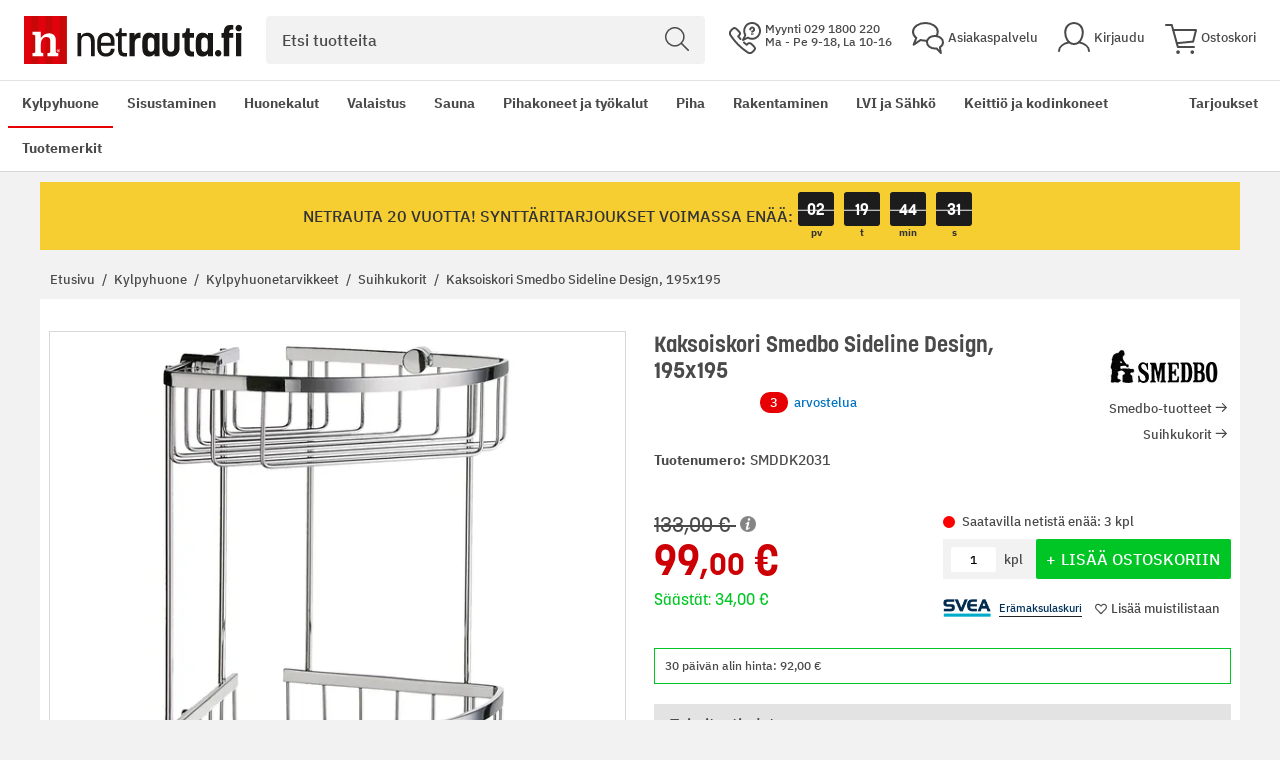

--- FILE ---
content_type: text/css
request_url: https://www.netrauta.fi/static/version1768566088/frontend/Bygghemma/netrauta/fi_FI/css/styles.css
body_size: 83039
content:
@font-face{font-family:'Open Sans';font-style:normal;font-weight:300;font-stretch:100%;src:url('../fonts/opensans.woff2') format('woff2')}@font-face{font-family:'Open Sans';font-style:normal;font-weight:400;font-stretch:100%;src:url('../fonts/opensans.woff2') format('woff2')}@font-face{font-family:'Open Sans';font-style:normal;font-weight:600;font-stretch:100%;src:url('../fonts/opensans.woff2') format('woff2')}@font-face{font-family:'Open Sans';font-style:normal;font-weight:700;font-stretch:100%;src:url('../fonts/opensans.woff2') format('woff2')}@font-face{font-family:'Open Sans';font-style:normal;font-weight:800;font-stretch:100%;src:url('../fonts/opensans.woff2') format('woff2')}@font-face{font-family:'Open Sans Condensed';font-style:normal;font-weight:700;src:url('../fonts/opensanscondensed.woff2') format('woff2')}@font-face{font-family:'Oswald';font-style:normal;font-weight:400;src:url('../fonts/oswald.woff2') format('woff2')}@font-face{font-family:'Oswald';font-style:normal;font-weight:500;src:url('../fonts/oswald.woff2') format('woff2')}@font-face{font-family:'Source Sans Pro';font-style:normal;font-weight:300;src:url('../fonts/sourcesanspro-light.woff2') format('woff2')}@font-face{font-family:'Source Sans Pro';font-style:normal;font-weight:400;src:url('../fonts/sourcesanspro-regular.woff2') format('woff2')}@font-face{font-family:'Source Sans Pro';font-style:normal;font-weight:600;src:url('../fonts/sourcesanspro-semibold.woff2') format('woff2')}@font-face{font-family:'Source Sans Pro';font-style:normal;font-weight:900;src:url('../fonts/sourcesanspro-bold.woff2') format('woff2')}@font-face{font-family:'ibm-plex-sans';src:url('../fonts/ibmplexsans-medium.woff2') format('woff2');font-display:auto;font-style:normal;font-weight:400;font-stretch:normal}@font-face{font-family:'ibm-plex-sans';src:url('../fonts/ibmplexsans-bold.woff2') format('woff2');font-display:auto;font-style:normal;font-weight:800;font-stretch:normal}@font-face{font-family:'korolev';src:url('../fonts/korolev-medium.woff2') format('woff2');font-display:auto;font-style:normal;font-weight:400;font-stretch:normal}@font-face{font-family:'korolev';src:url('../fonts/korolev-bold.woff2') format('woff2');font-display:auto;font-style:normal;font-weight:800;font-stretch:normal}@media only screen and (max-width:767px){.pagebuilder-banner-wrapper{background-attachment:scroll !important}.pagebuilder-banner-wrapper .pagebuilder-overlay:not(.pagebuilder-poster-overlay){max-width:none}.pagebuilder-column{background-attachment:scroll !important;flex-basis:100%;max-width:100%}.pagebuilder-column-group{flex-wrap:wrap}.pagebuilder-column-line{flex-wrap:wrap}[data-content-type='row'][data-appearance='contained'] [data-element='inner']{background-attachment:scroll !important}[data-content-type='row'][data-appearance='full-bleed']{background-attachment:scroll !important}[data-content-type='row'][data-appearance='full-width']{background-attachment:scroll !important}.pagebuilder-slide-wrapper .pagebuilder-overlay:not(.pagebuilder-poster-overlay){max-width:none}[data-content-type='tab-item']{background-attachment:scroll !important}.pagebuilder-mobile-hidden{display:none !important}.visible-desktop{display:none !important}.social-login-list{justify-content:center}form:not(.linear-theme) .amcform-title-wrap{display:none;max-width:50%}form:not(.linear-theme) .amcform-title-wrap:not(:last-child):after,form:not(.linear-theme) .amcform-title-wrap:before{content:'';width:50%}form:not(.linear-theme) .amcform-title-wrap:first-child:before{content:none}form:not(.linear-theme) .amcform-title-wrap:after{background:linear-gradient(90deg, #d7d7d7 16.87%, #fff 107.36%)}form:not(.linear-theme) .amcform-title-wrap.ui-state-active~form:not(.linear-theme) .amcform-title-wrap:nth-last-child(2){display:none}form:not(.linear-theme) .amcform-title-wrap.ui-state-active,form:not(.linear-theme) .amcform-title-wrap.ui-state-active+.amcform-title-wrap,form:not(.linear-theme) .amcform-title-wrap.ui-state-active+form:not(.linear-theme) .amcform-title-wrap:nth-last-child(2),form:not(.linear-theme) .amcform-title-wrap.-done:nth-last-child(2){display:block}form:not(.linear-theme) .amcform-title-wrap.ui-state-active:not(:last-child):before,form:not(.linear-theme) .amcform-title-wrap.-done:not(:last-child):before{background:linear-gradient(270deg, #0273c2 11.11%, rgba(146,176,255,0) 100%)}form:not(.linear-theme) .amcform-title-wrap.ui-state-active+form:not(.linear-theme) .amcform-title-wrap:not(.-disabled):after{background:linear-gradient(270deg, rgba(146,176,255,0) 11.1%, #0273c2 100%)}form:not(.linear-theme) .amcform-title-wrap.ui-state-active:after,form:not(.linear-theme) .amcform-title-wrap.ui-state-active+.amcform-title-wrap:before,form:not(.linear-theme) .amcform-title-wrap.-done:nth-last-child(2):after{background:#0273c2}.amcform-table-block,.amcform-table-block tbody,.amcform-table-block .amcform-tr,.amcform-table-block .amcform-th,.amcform-table-block .amcform-td{display:block;box-sizing:border-box;width:100%}.amcform-table-block .amcform-th{padding-bottom:0}.amcform-table-block .amcform-td{padding-top:5px}}@media all and (min-width:768px),print{.pagebuilder-mobile-only{display:none !important}.page-layout-1column .filter-options .filter-options-content{padding:9.5px}.amcform-title-wrap{flex-grow:unset;max-width:initial;min-width:30%}.amcform-title-wrap .amcform-title{max-width:174px}.amcform-title-wrap:nth-child(3n + 1):before{content:none}.amcform-title-wrap:nth-child(3n + 1):last-child:before{background:linear-gradient(270deg, #d7d7d7 4.63%, rgba(227,227,227,0) 83.33%);content:'';width:50%}.amcform-title-wrap:nth-child(3n + 1).ui-state-active:last-child:before{background:linear-gradient(270deg, #0273c2 4.63%, rgba(227,227,227,0) 83.33%)}.amcform-popup-block .amcform-header{font-size:22px}.amcform-popup-block .amcform-toolbar{flex-direction:row}.amcform-popup-block .amcform-toolbar .amcform-button{width:auto}.amcform-popup-block .amcform-toolbar .amcform-button:not(:first-of-type){margin-top:0}.product.data.items{z-index:unset}}body{margin:0;padding:0}article,aside,details,figcaption,figure,main,footer,header,nav,section,summary{display:block}audio,canvas,video{display:inline-block}audio:not([controls]){display:none;height:0}nav ul,nav ol{list-style:none none}img{max-width:100%;border:0}@media (max-width:1200px){img{height:auto}}img:not([height]){height:auto}video,embed,object{max-width:100%}svg:not(:root){overflow:hidden}figure{margin:0}html{font-size:62.5%;-webkit-text-size-adjust:100%;-ms-text-size-adjust:100%;font-size-adjust:100%}body{color:#4a4a4a;font-family:'ibm-plex-sans',Arial,sans-serif;font-style:normal;font-weight:400;line-height:1.5;font-size:1.3rem}p{margin-top:0rem;margin-bottom:0rem}abbr[title]{border-bottom:1px dotted #d7d7d7;cursor:help}b,strong{font-weight:700}em,i{font-style:italic}mark{background:#f2f2f2;color:#4a4a4a}small,.small{font-size:12px}hr{border:0;border-top:1px solid #d7d7d7;margin-bottom:19px;margin-top:19px}sub,sup{font-size:84.61538462%;line-height:0;position:relative;vertical-align:baseline}sup{top:-0.5em}sub{bottom:-0.25em}dfn{font-style:italic}h1{color:#4a4a4a;font-family:'korolev',Arial,sans-serif;font-weight:700;line-height:1.2;font-size:2.6rem;margin-top:0rem;margin-bottom:0rem}h2{color:#4a4a4a;font-family:'korolev',Arial,sans-serif;font-weight:700;line-height:1.2;font-size:2.2rem;margin-top:0rem;margin-bottom:1.1rem}h3{color:#4a4a4a;font-family:'korolev',Arial,sans-serif;font-weight:700;line-height:1.2;font-size:1.8rem;margin-top:0rem;margin-bottom:1rem}h4{color:#4a4a4a;font-family:'korolev',Arial,sans-serif;font-weight:700;line-height:1.2;font-size:1.4rem;margin-top:0rem;margin-bottom:0rem}h5{color:#4a4a4a;font-family:'korolev',Arial,sans-serif;font-weight:700;line-height:1.2;font-size:1.3rem;margin-top:0rem;margin-bottom:0rem}h6{color:#4a4a4a;font-family:'korolev',Arial,sans-serif;font-weight:700;line-height:1.2;font-size:1.2rem;margin-top:0rem;margin-bottom:0rem}h1 small,h2 small,h3 small,h4 small,h5 small,h6 small,h1 .small,h2 .small,h3 .small,h4 .small,h5 .small,h6 .small{color:#4a4a4a;font-family:'ibm-plex-sans',Arial,sans-serif;font-style:normal;font-weight:400;line-height:1.2}a,.alink{color:#0273c2;text-decoration:none}a:visited,.alink:visited{color:#0273c2;text-decoration:none}a:hover,.alink:hover{color:#0273c2;text-decoration:underline}a:active,.alink:active{color:#e60004;text-decoration:underline}ul,ol{margin-top:0rem;margin-bottom:0rem}ul>li,ol>li{margin-top:0rem;margin-bottom:0rem}ul ul,ol ul,ul ol,ol ol{margin-bottom:0}dl{margin-bottom:0;margin-top:0}dt{font-weight:700;margin-bottom:0;margin-top:0}dd{margin-bottom:0;margin-top:0;margin-left:0}code,kbd,pre,samp{font-family:Menlo,Monaco,Consolas,'Courier New',monospace}code{background:#f2f2f2;color:#4a4a4a;padding:2px 4px;font-size:1.2rem;white-space:nowrap}kbd{background:#f2f2f2;color:#4a4a4a;padding:2px 4px;font-size:1.2rem}pre{background:#f2f2f2;border:1px solid #d7d7d7;color:#4a4a4a;line-height:1.5;margin:0 0 9.5px;padding:9.5px;font-size:1.2rem;display:block;word-wrap:break-word}pre code{background-color:transparent;border-radius:0;color:inherit;font-size:inherit;padding:0;white-space:pre-wrap}blockquote{border-left:0 solid #d7d7d7;margin:0 0 1em 2em;padding:0;color:#4a4a4a;font-family:'ibm-plex-sans',Arial,sans-serif;font-style:italic;font-weight:400;line-height:1.5;font-size:1.3rem}blockquote p:last-child,blockquote ul:last-child,blockquote ol:last-child{margin-bottom:0}blockquote footer,blockquote small,blockquote .small{color:#4a4a4a;line-height:1.5;font-size:1.1rem;display:block}blockquote footer:before,blockquote small:before,blockquote .small:before{content:'\2014 \00A0'}blockquote cite{font-style:normal}blockquote:before,blockquote:after{content:''}q{quotes:none}q:before,q:after{content:'';content:none}cite{font-style:normal}table{width:100%;border-collapse:collapse;border-spacing:0;max-width:100%}table th{text-align:left}table>tbody>tr>th,table>tfoot>tr>th,table>tbody>tr>td,table>tfoot>tr>td{vertical-align:top}table>thead>tr>th,table>thead>tr>td{vertical-align:bottom}table>thead>tr>th,table>tbody>tr>th,table>tfoot>tr>th,table>thead>tr>td,table>tbody>tr>td,table>tfoot>tr>td{padding:8px 10px}button{background-image:none;background:#00c625;border:none;color:#ffffff;cursor:pointer;display:inline-block;font-family:'ibm-plex-sans',Arial,sans-serif;font-weight:400;margin:0;padding:12px;font-size:1.6rem;line-height:1.5rem;box-sizing:border-box;vertical-align:middle}button:focus,button:active{background:#00ad20;border:none;color:#ffffff}button:hover{background:#00ad20;border:none;color:#ffffff}button.disabled,button[disabled],fieldset[disabled] button{opacity:.5;cursor:default;pointer-events:none}button::-moz-focus-inner{border:0;padding:0}input[type="text"],input[type="password"],input[type="url"],input[type="tel"],input[type="search"],input[type="number"],input[type*="date"],input[type="email"]{background:#ffffff;background-clip:padding-box;border:1px solid #b8b8b8;border-radius:2px;font-family:'ibm-plex-sans',Arial,sans-serif;font-size:13px;height:30px;line-height:1.5;padding:0 8px;vertical-align:baseline;width:100%;box-sizing:border-box}input[type="text"]:disabled,input[type="password"]:disabled,input[type="url"]:disabled,input[type="tel"]:disabled,input[type="search"]:disabled,input[type="number"]:disabled,input[type*="date"]:disabled,input[type="email"]:disabled{opacity:.5}input[type="text"]::-moz-placeholder,input[type="password"]::-moz-placeholder,input[type="url"]::-moz-placeholder,input[type="tel"]::-moz-placeholder,input[type="search"]::-moz-placeholder,input[type="number"]::-moz-placeholder,input[type*="date"]::-moz-placeholder,input[type="email"]::-moz-placeholder{color:#b8b8b8}input[type="text"]::-webkit-input-placeholder,input[type="password"]::-webkit-input-placeholder,input[type="url"]::-webkit-input-placeholder,input[type="tel"]::-webkit-input-placeholder,input[type="search"]::-webkit-input-placeholder,input[type="number"]::-webkit-input-placeholder,input[type*="date"]::-webkit-input-placeholder,input[type="email"]::-webkit-input-placeholder{color:#b8b8b8}input[type="text"]:-ms-input-placeholder,input[type="password"]:-ms-input-placeholder,input[type="url"]:-ms-input-placeholder,input[type="tel"]:-ms-input-placeholder,input[type="search"]:-ms-input-placeholder,input[type="number"]:-ms-input-placeholder,input[type*="date"]:-ms-input-placeholder,input[type="email"]:-ms-input-placeholder{color:#b8b8b8}input[type="number"]{-moz-appearance:textfield}input[type="number"]::-webkit-inner-spin-button,input[type="number"]::-webkit-outer-spin-button{-webkit-appearance:none;margin:0}input[type="search"]{-webkit-appearance:none}input[type="search"]::-webkit-search-cancel-button,input[type="search"]::-webkit-search-decoration,input[type="search"]::-webkit-search-results-button,input[type="search"]::-webkit-search-results-decoration{-webkit-appearance:none}select{background:#ffffff;background-clip:padding-box;border:1px solid #b8b8b8;border-radius:2px;font-family:'ibm-plex-sans',Arial,sans-serif;font-size:13px;height:30px;line-height:1.5;padding:5px 15px 5px 5px;vertical-align:baseline;width:100%;box-sizing:border-box}select:disabled{opacity:.5}select[multiple]{height:auto;background-image:none}textarea{background:#ffffff;background-clip:padding-box;border:1px solid #b8b8b8;border-radius:2px;font-family:'ibm-plex-sans',Arial,sans-serif;font-size:13px;height:auto;line-height:1.5;margin:0;padding:10px;vertical-align:baseline;width:100%;box-sizing:border-box;resize:vertical}textarea:disabled{opacity:.5}textarea::-moz-placeholder{color:#b8b8b8}textarea::-webkit-input-placeholder{color:#b8b8b8}textarea:-ms-input-placeholder{color:#b8b8b8}input[type="checkbox"]{margin:0 5px 0 0;position:relative;top:2px}input[type="checkbox"]:disabled{opacity:.5}input[type="radio"]{margin:0 5px 0 0}input[type="radio"]:disabled{opacity:.5}input.mage-error,select.mage-error,textarea.mage-error{border-color:#cc0004}div.mage-error{color:#cc0004;font-size:1.2rem}input[type="button"],input[type="reset"],input[type="submit"]{cursor:pointer;-webkit-appearance:button}input::-moz-focus-inner{border:0;padding:0}form{-webkit-tap-highlight-color:rgba(0,0,0,0)}address{font-style:normal}*:focus{box-shadow:none;outline:0}._keyfocus *:focus,input:not([disabled]):focus,textarea:not([disabled]):focus,select:not([disabled]):focus{box-shadow:0 0 2px 1px #d7d7d7}html{box-sizing:border-box}*,*:before,*:after{box-sizing:inherit}html{scroll-padding-top:81px;-webkit-tap-highlight-color:rgba(0,0,0,0);min-height:100%}html a.button{-webkit-appearance:none;-moz-appearance:none;appearance:none}body{min-width:320px;background:#f2f2f2;overflow-y:scroll}table>caption{margin-bottom:10px}table>thead>tr>th,table>tbody>tr>th,table>tfoot>tr>th{color:#4a4a4a;font-weight:700}table.table--bordered{border:1px solid #d7d7d7}table.table--bordered>thead>tr>th,table.table--bordered>tbody>tr>th,table.table--bordered>tfoot>tr>th,table.table--bordered>thead>tr>td,table.table--bordered>tbody>tr>td,table.table--bordered>tfoot>tr>td{border:1px solid #d7d7d7}table.table--striped>tbody>tr:nth-child(odd)>td,table.table--striped>tbody>tr:nth-child(odd)>th{background:#fff}table.table--colored{background:#f2f2f2}table.table--colored>thead{background:#f2f2f2}table.table--colored>tfoot{background:#f2f2f2}table.table--colored>tbody>tr>td{background:#ffffff}table.table--colored>tbody>tr>th{background:#f2f2f2}a.button,input[type="button"],input[type="submit"],input[type="reset"]{background-image:none;background:#00c625;border:none;color:#ffffff;cursor:pointer;display:inline-block;font-family:'ibm-plex-sans',Arial,sans-serif;font-weight:400;margin:0;padding:12px;font-size:1.6rem;line-height:1.5rem;box-sizing:border-box;vertical-align:middle}a.button:focus,input[type="button"]:focus,input[type="submit"]:focus,input[type="reset"]:focus,a.button:active,input[type="button"]:active,input[type="submit"]:active,input[type="reset"]:active{background:#00ad20;border:none;color:#ffffff}a.button:hover,input[type="button"]:hover,input[type="submit"]:hover,input[type="reset"]:hover{background:#00ad20;border:none;color:#ffffff}a.button.disabled,input[type="button"].disabled,input[type="submit"].disabled,input[type="reset"].disabled,a.button[disabled],input[type="button"][disabled],input[type="submit"][disabled],input[type="reset"][disabled],fieldset[disabled] a.button,fieldset[disabled] input[type="button"],fieldset[disabled] input[type="submit"],fieldset[disabled] input[type="reset"]{opacity:.5;cursor:default;pointer-events:none}button,a.button,input[type="button"],input[type="submit"],input[type="reset"]{border-radius:2px}button.primary,a.button.primary,input[type="button"].primary,input[type="submit"].primary,input[type="reset"].primary{background-image:none;background:#00c625;border:none;color:#ffffff;cursor:pointer;display:inline-block;font-family:'ibm-plex-sans',Arial,sans-serif;font-weight:400;padding:12px;font-size:1.6rem;box-sizing:border-box;vertical-align:middle;text-transform:uppercase}button.primary:focus,a.button.primary:focus,input[type="button"].primary:focus,input[type="submit"].primary:focus,input[type="reset"].primary:focus,button.primary:active,a.button.primary:active,input[type="button"].primary:active,input[type="submit"].primary:active,input[type="reset"].primary:active{background:#00ad20;border:none;color:#ffffff}button.primary:hover,a.button.primary:hover,input[type="button"].primary:hover,input[type="submit"].primary:hover,input[type="reset"].primary:hover{background:#00ad20;border:none;color:#ffffff}button.primary.disabled,a.button.primary.disabled,input[type="button"].primary.disabled,input[type="submit"].primary.disabled,input[type="reset"].primary.disabled,button.primary[disabled],a.button.primary[disabled],input[type="button"].primary[disabled],input[type="submit"].primary[disabled],input[type="reset"].primary[disabled],fieldset[disabled] button.primary,fieldset[disabled] a.button.primary,fieldset[disabled] input[type="button"].primary,fieldset[disabled] input[type="submit"].primary,fieldset[disabled] input[type="reset"].primary{opacity:.5;cursor:default;pointer-events:none}button.secondary,a.button.secondary,input[type="button"].secondary,input[type="submit"].secondary,input[type="reset"].secondary{line-height:1.5;font-size:14px;padding:.538em .923em;background-size:100%;background:#e60004}button.secondary:hover,a.button.secondary:hover,input[type="button"].secondary:hover,input[type="submit"].secondary:hover,input[type="reset"].secondary:hover{background:#cc0004}button.button--large,a.button.button--large,input[type="button"].button--large,input[type="submit"].button--large,input[type="reset"].button--large{line-height:1.5rem;padding:15px 40px;font-size:1.3rem}button.button--small,a.button.button--small,input[type="button"].button--small,input[type="submit"].button--small,input[type="reset"].button--small{line-height:1.5rem;padding:6px 10px;font-size:1.2rem}a.button{display:inline-block;text-decoration:none}a.button:hover,a.button:active,a.button:focus{text-decoration:none}a.button.btn-offer{padding:7px 15px;font-size:15px;line-height:20px;text-align:center}ul,ol{list-style:none;padding-inline-start:0}fieldset{border:0;margin:0 0 20px;padding:0;letter-spacing:-0.31em}fieldset>*{letter-spacing:normal}fieldset>.legend{margin:0 0 10px;padding:0;box-sizing:border-box;float:left;line-height:1.5;font-size:1.8rem}fieldset>.legend+br{clear:both;display:block;height:0;overflow:hidden;visibility:hidden}fieldset .field{margin:0 0 10px}fieldset .field>.label{margin:0 0 2px 0;display:inline-block}fieldset .field:last-child{margin-bottom:0}fieldset .field>.label{font-weight:400}fieldset .field>.label+br{display:none}fieldset .field .choice input{vertical-align:top}fieldset .field .fields.group:before,fieldset .field .fields.group:after{content:'';display:table}fieldset .field .fields.group:after{clear:both}fieldset .field .fields.group .field{box-sizing:border-box;float:left}fieldset .field .fields.group.group-2 .field{width:50% !important}fieldset .field .fields.group.group-3 .field{width:33.3% !important}fieldset .field .fields.group.group-4 .field{width:25% !important}fieldset .field .fields.group.group-5 .field{width:20% !important}fieldset .field .addon{display:-webkit-inline-flex;display:-ms-inline-flexbox;display:inline-flex;-webkit-flex-wrap:nowrap;flex-wrap:nowrap;padding:0;width:100%}fieldset .field .addon textarea,fieldset .field .addon select,fieldset .field .addon input{-ms-flex-order:2;-webkit-order:2;order:2;-webkit-flex-basis:100%;flex-basis:100%;display:inline-block;margin:0;width:auto}fieldset .field .addon .addbefore,fieldset .field .addon .addafter{background:#ffffff;background-clip:padding-box;border:1px solid #b8b8b8;border-radius:2px;font-family:'ibm-plex-sans',Arial,sans-serif;font-size:13px;height:30px;line-height:1.5;padding:0 8px;vertical-align:baseline;width:100%;box-sizing:border-box;-ms-flex-order:3;-webkit-order:3;order:3;display:inline-block;vertical-align:middle;white-space:nowrap;width:auto}fieldset .field .addon .addbefore:disabled,fieldset .field .addon .addafter:disabled{opacity:.5}fieldset .field .addon .addbefore::-moz-placeholder,fieldset .field .addon .addafter::-moz-placeholder{color:#b8b8b8}fieldset .field .addon .addbefore::-webkit-input-placeholder,fieldset .field .addon .addafter::-webkit-input-placeholder{color:#b8b8b8}fieldset .field .addon .addbefore:-ms-input-placeholder,fieldset .field .addon .addafter:-ms-input-placeholder{color:#b8b8b8}fieldset .field .addon .addbefore{float:left;-ms-flex-order:1;-webkit-order:1;order:1}fieldset .field .additional{margin-top:5px}fieldset .field.required>.label:after,fieldset .field._required>.label:after{content:'*';color:#cc0004;font-size:1.3rem;margin:0 0 0 3px}fieldset .field .note{font-size:1.2rem;margin:3px 0 0;padding:0;display:inline-block;text-decoration:none}fieldset .field .note:before{-webkit-font-smoothing:antialiased;-moz-osx-font-smoothing:grayscale;font-size:24px;line-height:12px;content:'\e618';font-family:'icons-blank-theme';vertical-align:middle;display:inline-block;font-weight:normal;overflow:hidden;speak:none;text-align:center}option{padding:5px}input[type="radio"]{position:relative;top:2px}div.mage-error[generated]{margin:5px 0 0 0}.a-right,.align-right{text-align:right}img{display:block}.no-display{display:none}@media (min-width:981px){.over-laptop--hidden{clip:rect(1px, 1px, 1px, 1px);position:absolute !important;clip:rect(1px 1px 1px 1px);display:none}}@media (max-width:980px){.under-laptop--hidden{clip:rect(1px, 1px, 1px, 1px);position:absolute !important;clip:rect(1px 1px 1px 1px);display:none}}@media (min-width:768px){.desktop--hidden{clip:rect(1px, 1px, 1px, 1px);position:absolute !important;clip:rect(1px 1px 1px 1px);display:none}}@media not all and (min-width:768px){.mobile--hidden{clip:rect(1px, 1px, 1px, 1px);position:absolute !important;clip:rect(1px 1px 1px 1px);display:none}}@media not all and (min-width:768px){.columns{display:flex;flex-wrap:wrap}.columns .column.main{width:100%;order:2}.columns .sidebar-main{width:100%;order:1}.columns .sidebar-additional{width:100%;order:3}}@media (min-width:768px){.page-layout-2columns-left .columns:before,.page-layout-2columns-left .columns:after{content:'';display:table}.page-layout-2columns-left .columns:after{clear:both}.page-layout-2columns-left .column.main{width:75%;float:right;padding-left:10px}.page-layout-2columns-left .sidebar-main{width:25%;float:left;padding-right:10px}.page-layout-2columns-left .sidebar-additional{width:25%;float:left;clear:left;padding-right:10px}.page-layout-2columns-right .columns:before,.page-layout-2columns-right .columns:after{content:'';display:table}.page-layout-2columns-right .columns:after{clear:both}.page-layout-2columns-right .column.main{width:75%;float:left;padding-right:10px}.page-layout-2columns-right .sidebar-main{width:25%;float:right;padding-left:10px}.page-layout-2columns-right .sidebar-additional{width:25%;float:right;clear:right;padding-left:10px}.page-layout-3columns .columns{display:flex;flex-wrap:wrap}.page-layout-3columns .columns .column.main{width:50%;order:2;padding:0 10px}.page-layout-3columns .columns .sidebar-main{width:25%;order:1;padding-right:10px}.page-layout-3columns .columns .sidebar-additional{width:25%;order:3;padding-left:10px}}.message.global .content,.header-top__container,.header-main__container,.header-bottom__container,.navigation,.page-bottom__container,.page-main__container,.breadcrumbs .items{max-width:1200px;margin-right:auto;margin-left:auto}.modals-wrapper .modal-popup,.modals-wrapper .modals-overlay{top:0;left:0;width:100%;height:100%;position:fixed}.modals-wrapper .modal-inner-wrap{padding:24px;margin:0 auto;top:50%;position:relative;transform:translateY(-50%);pointer-events:all;background:#ffffff;max-width:600px;width:calc(100% - 20px)}.modals-wrapper .modals-overlay{background-color:rgba(28,28,28,0.5);z-index:200000000 !important}.modals-wrapper .modal-popup{opacity:0;visibility:hidden;pointer-events:none}.modals-wrapper .modal-popup._show{opacity:1;visibility:visible}.modals-wrapper .modal-title{font-weight:700;font-size:18px;margin-bottom:20px}.modals-wrapper .modal-title .modal-subtitle{display:block;font-size:13px}.modals-wrapper .modal-close{top:0;right:0;width:48px;height:48px;display:flex;align-items:center;justify-content:center;font-size:29px;line-height:29px;text-align:center;position:absolute;font-family:Arial,sans-serif;color:#4a4a4a}.modals-wrapper .modal-close:hover{opacity:.75;text-decoration:none}.modals-wrapper .modal-footer{margin-top:20px}.modal-slide{transition:visibility 0s .3s,opacity .3s ease;visibility:hidden;position:fixed;min-width:0;opacity:0;bottom:0;right:0;top:0;min-width:20%;max-width:600px}.modal-slide .modal-inner-wrap{max-width:100%;transform:translateX(100%)}.modal-slide._show{transition:opacity .3s ease;visibility:visible;opacity:1}.modal-slide._show .modal-inner-wrap{transition:transform .3s ease-in-out;transform:translateX(0);overflow-y:auto;position:static;height:100%;width:auto}.messages .message.error{margin:0 0 10px;padding:15px;display:block;line-height:1.5;font-size:1.8rem;border:10px solid;background:#ffcccd;border-color:#cc0004;color:#4a4a4a}.messages .message.error a{color:#0273c2}.messages .message.error a:hover{color:#0273c2}.messages .message.error a:active{color:#0273c2}.messages .message.info{margin:0 0 10px;padding:15px;display:block;line-height:1.5;font-size:1.8rem;border:10px solid;background:#ff999b;border-color:#cc0004;color:#4a4a4a}.messages .message.info a{color:#0273c2}.messages .message.info a:hover{color:#0273c2}.messages .message.info a:active{color:#0273c2}.messages .message.warning{margin:0 0 10px;padding:15px;display:block;line-height:1.5;font-size:1.8rem;border:10px solid;background:#ff999b;border-color:#cc0004;color:#4a4a4a}.messages .message.warning a{color:#0273c2}.messages .message.warning a:hover{color:#0273c2}.messages .message.warning a:active{color:#0273c2}.messages .message.notice{margin:0 0 10px;padding:15px;display:block;line-height:1.5;font-size:1.8rem;border:10px solid;background:#ff999b;border-color:#cc0004;color:#4a4a4a}.messages .message.notice a{color:#0273c2}.messages .message.notice a:hover{color:#0273c2}.messages .message.notice a:active{color:#0273c2}.messages .message.success{margin:0 0 10px;padding:15px;display:block;line-height:1.5;font-size:1.8rem;border:10px solid;background:#b9ffc6;border-color:#00c625;color:#4a4a4a}.messages .message.success a{color:#0273c2}.messages .message.success a:hover{color:#0273c2}.messages .message.success a:active{color:#0273c2}.messages .message.error,.messages .message.info,.messages .message.warning,.messages .message.notice,.messages .message.success{border-top:none;border-right:none;border-bottom:none}.messages .message.error:last-of-type,.messages .message.info:last-of-type,.messages .message.warning:last-of-type,.messages .message.notice:last-of-type,.messages .message.success:last-of-type{margin-bottom:20px}.messages .message.error a,.messages .message.info a,.messages .message.warning a,.messages .message.notice a,.messages .message.success a{font-weight:700}.message.global{text-align:center;font-size:11px;color:#d7d7d7;background:#646464;border-bottom:1px solid #4a4a4a}.message.global .content{padding:15px 1em}.breadcrumbs{min-height:24px}.breadcrumbs .items{font-size:1.3rem;color:#4a4a4a;margin:0;padding:0;list-style:none none}.breadcrumbs .items>li{display:inline-block;vertical-align:top}.breadcrumbs .item{margin:0}.breadcrumbs a{color:#4a4a4a;text-decoration:none}.breadcrumbs a:visited{color:#4a4a4a;text-decoration:none}.breadcrumbs a:hover{color:#4a4a4a;text-decoration:underline}.breadcrumbs a:active{color:#e60004;text-decoration:none}.breadcrumbs strong{font-weight:400}.breadcrumbs .items{margin:0 auto;padding:10px}.breadcrumbs .items .item:after{content:" / ";padding:0 4px}.breadcrumbs .items .item:last-child:after{display:none;content:""}.page-main .breadcrumbs{padding:0}.page-main .breadcrumbs .items{padding:13px 0}@media (min-width:768px){.breadcrumbs{padding:0 30px}}@media not all and (min-width:768px){.breadcrumbs{padding:0 30px}.breadcrumbs .items{margin:0 auto;padding:10px 0}}@media not all and (min-width:640px){.breadcrumbs .items li{font-size:15px}}@media not all and (min-width:480px){.breadcrumbs{padding:0 10px}}@media only screen and (max-width:1199px){.breadcrumbs .items>li:last-child{display:none}}@media not all and (min-width:992px){.catalog-product-view .breadcrumbs,.cms-page-view .breadcrumbs,.search-index-index .breadcrumbs{padding-top:123px;display:block}.catalog-product-view .breadcrumbs~.page-main,.cms-page-view .breadcrumbs~.page-main,.search-index-index .breadcrumbs~.page-main{padding-top:0}.general-notification~.breadcrumbs{padding-top:0px !important}}.actions-toolbar{padding:20px 0 0 0;border-top:1px solid #d7d7d7}.actions-toolbar:before,.actions-toolbar:after{content:'';display:table}.actions-toolbar:after{clear:both}.actions-toolbar .primary{float:right}.actions-toolbar .secondary{float:left}.actions-toolbar .primary,.actions-toolbar .secondary{display:inline-block}.actions-toolbar .primary a.action,.actions-toolbar .secondary a.action{display:inline-block}.actions-toolbar .primary .action{margin:0}.actions-toolbar .secondary .action{margin:0}.actions-toolbar .secondary a.action{margin-top:0}.actions-toolbar a.action{padding:5px 0px}@media not all and (min-width:768px){.actions-toolbar .primary{float:none}.actions-toolbar .primary,.actions-toolbar .secondary{display:block}}.ui-slider{position:relative;text-align:left}.ui-slider .ui-slider-handle{position:absolute;cursor:default;z-index:2}.ui-slider-horizontal{height:10px;border-radius:10px;border:none;background:#d7d7d7}.ui-slider-horizontal .ui-slider-handle{margin-left:-5px}.ui-slider-handle{background:#e60004;border-radius:10px;position:absolute;display:block;height:10px;width:10px}@keyframes horizontal-shaking{0%{transform:translateX(0)}25%{transform:translateX(5px)}50%{transform:translateX(-5px)}75%{transform:translateX(5px)}100%{transform:translateX(0)}}.shake{animation:horizontal-shaking .3s ease-in-out}.header-main{background:#ffffff;padding:8px 0px;top:0px}@media not all and (min-width:992px){.scrolled .header-main{padding:0px}}@media (min-width:640px){.header-main{padding:16px 24px}}@media (min-width:992px){.header-main{border-bottom:1px solid #e3e3e3}}@media (min-width:1280px){.header-main{padding:0px 24px}}@media (min-width:1440px){.header-main{padding:0px}}@media not all and (min-width:640px){.header-main{padding:16px}}.header-main>.notice-cookie-block>.content{text-align:left}@media (min-width:768px){.header-main>.notice-cookie-block{display:none !important}}.header-main .header-main__container{display:flex;background:#ffffff;align-items:center;width:100%}.header-main .header-main__container:before,.header-main .header-main__container:after{content:'';display:table}.header-main .header-main__container:after{clear:both}.scrolled .header-main .header-main__container{padding:8px 16px}@media not all and (min-width:480px){.scrolled .header-main .header-main__container{padding:12px 16px 8px}}@media (min-width:480px){.scrolled .header-main .header-main__container{padding-bottom:16px;padding-top:16px}}@media (min-width:640px){.scrolled .header-main .header-main__container{padding-right:24px;padding-left:24px}}@media (min-width:1280px){.scrolled .header-main .header-main__container{padding-right:32px;padding-left:32px}}@media (min-width:1280px){.header-main .header-main__container{max-width:1440px;padding:16px 0px}}@media (min-width:1440px){.header-main .header-main__container{padding:24px 32px}}@media (min-width:640px) and (max-width:992px){.header-main .header-main__container .header-main__right{flex-basis:370px}}@media (width:992px){.header-main .header-main__container .header-main__right{flex-basis:initial}}.scrolled .header-main .header-main__container .header-main__right{flex-basis:0px;padding:0}@media not all and (min-width:480px){.scrolled .header-main .header-main__container .header-main__right{flex-basis:32px}}.notice-cookie-block.message>.content{text-align:left;display:block;padding:10px 0}@media not all and (min-width:768px){.notice-cookie-block.message>.content{display:inline-flex;padding:7px 15px}}@media (min-width:768px) and (max-width:1200px){.notice-cookie-block.message>.content{display:block;padding:10px 15px}}.notice-cookie-block.message a{margin-right:15px}@media (max-width:414px){.notice-cookie-block.message button{margin-top:10px}}@media not all and (min-width:640px){.notice-cookie-block.message p{padding:0px 10px 0px 0px}}@media (min-width:768px){.notice-cookie-block.message p{padding:6px 15px 6px 0}}.notice-cookie-block.message button{padding:8px 15px}.notice-cookie-block.message .actions,.notice-cookie-block.message p{display:inline-block}.logo-container .logo-container__text{position:absolute;top:-999em;left:-999em;width:0;height:0;font-size:0;line-height:0;overflow:hidden;text-indent:-999em}.logo-container .logo__img{height:auto;width:218px}@media not all and (min-width:992px){.logo-container .logo__img{width:164px}}.search-container{flex-grow:1;position:relative;padding:0px 24px}@media (min-width:992px){.search-container{position:relative}.search-container.mobile{display:none}}@media not all and (min-width:992px){.search-container{padding-right:0px;position:static}.search-container.desktop .search-form{display:none}.scrolled .search-container.desktop .search-form{display:block}.scrolled .search-container{padding-right:24px}}@media not all and (min-width:480px){.scrolled .search-container{padding-right:4px;padding-left:16px}}.scrolled .search-container.mobile{display:none}.search-container .search-field{background-color:#f2f2f2;font-family:'ibm-plex-sans',Arial,sans-serif;border-radius:4px;padding-left:16px;font-size:16px;height:48px;border:none;width:100%}@media not all and (min-width:992px){.search-container .search-field{height:40px}}.header-main .search-container .search-field{color:#4a4a4a;max-width:initial}.search-container .search-field::placeholder{color:#4a4a4a;font-size:16px}.search-container .search-field:valid+.close-button{display:block}.search-container .search-field:valid+.close-button .icon{background-size:0}.search-container .search-field:focus{box-shadow:0px 0px 0px 2px #4a4a4a;background-color:#ffffff}.search-container .search-field:focus:valid+.close-button .icon{background-size:16px}.search-container .search-field:focus:valid+.close-button+.search-button{background-color:#4a4a4a}.search-container .search-field:focus:valid+.close-button+.search-button .icon{background-size:0,24px}.search-container .search-form{position:relative}.search-container .close-button,.search-container .search-button{background:transparent;position:absolute;font-size:15px;height:100%;width:56px;padding:0;right:0;top:0}.search-container .close-button .icon,.search-container .search-button .icon{display:inline-block;height:24px;width:24px}.search-container .close-button{display:none;right:56px}.search-container .close-button .icon{background-image:url('../images/icons/close-gray.svg');background-size:16px;height:16px;width:16px}.search-container .search-button{border-radius:0px}.search-container .search-button .icon{background-image:url('../images/site/search.svg'),url('../images/site/search-white.svg');background-size:24px,0}.service-container:hover,.account-container:hover,.sales-service:hover{cursor:pointer}.service-container:hover a .icon,.account-container:hover a .icon,.sales-service:hover a .icon{background-size:0, 32px}.service-container:hover a .label,.account-container:hover a .label,.sales-service:hover a .label{color:#e60004}.service-container a,.account-container a,.sales-service a{position:relative}.service-container a .icon,.account-container a .icon,.sales-service a .icon{background-size:32px, 0;vertical-align:text-top;position:absolute;height:32px;width:32px;left:0}.service-container a .label,.account-container a .label,.sales-service a .label{color:#4a4a4a;display:inline-block;line-height:32px;margin-left:36px}.account-container a .label{max-width:120px;text-overflow:ellipsis;white-space:nowrap;overflow:hidden}.service-container{order:1}.service-container .icon{background-image:url('../images/site/customer-service.svg'),url('../images/site/customer-service-red.svg')}.account-container{order:2}.account-container>a{display:inline-block;vertical-align:top}.account-container .icon{background-image:url('../images/site/user.svg'),url('../images/site/user-red.svg')}.sales-service{order:0}.sales-service a .label{line-height:13px;font-size:12px;display:flex;flex-direction:column}.sales-service a .icon{background-image:url('../images/site/phone-top.svg'),url('../images/site/phone-top-h.svg')}.sales-service:hover a{text-decoration:none}.sales-service.open:hover .label{color:initial}.actions-container{display:flex}.scrolled .actions-container{margin-top:-5px}@media not all and (min-width:992px){.actions-container{justify-content:flex-end}}.actions-container>*{min-width:32px}@media (min-width:640px){.actions-container .service-container,.actions-container .account-container,.actions-container .sales-service{margin-right:20px}}@media not all and (min-width:640px){.actions-container .service-container,.actions-container .account-container,.actions-container .sales-service{margin-right:16px}}@media not all and (min-width:480px){.actions-container .service-container,.actions-container .account-container,.actions-container .sales-service{display:none}}.scrolled .actions-container .service-container a .label,.scrolled .actions-container .account-container a .label,.scrolled .actions-container .sales-service a .label{display:none}@media not all and (min-width:1280px){.actions-container .service-container a .label,.actions-container .account-container a .label,.actions-container .sales-service a .label{display:none}}@media not all and (min-width:480px){.actions-container .sales-service{display:block}}@media not all and (min-width:992px){.actions-container .sales-service a .label{display:none}}@media not all and (min-width:480px){.scrolled .actions-container .sales-service{display:none}}.sales-service-content{background:#fff;border-bottom:#d7d7d7 1px solid;border-top:#d7d7d7 1px solid;display:none;flex-direction:column;left:0;line-height:inherit;margin:0;padding:15px 20px;position:fixed;top:70px;width:100%;z-index:1000}@media not all and (min-width:992px){.sales-service-content.open{display:flex}}.sales-service-content span:first-child{font-size:20px;font-weight:bold}.sales-service-content span:nth-child(2){font-size:18px;line-height:18px}.sales-service-content .link-tel{align-self:center;margin:32px auto 18px}.sales-service-content .btn-tel{font-size:16px;font-weight:600;padding:6px 41px;text-transform:uppercase}@media not all and (min-width:992px){.call-open{overflow:hidden}.call-open .page-main:after{content:'';position:fixed;top:0;left:0;width:100%;height:100%;background:#000;opacity:.4}}@media (min-width:992px){.scrolled .header-main{border-bottom:1px solid #c2c2c2;position:fixed;z-index:100;width:100%;padding:0;left:0;top:0}}@media not all and (min-width:992px){.header-main{display:flex;min-height:68px;min-width:320px;position:fixed;z-index:150;width:100%}.scrolled .header-main{top:0px}.scrolled .header-main .header-main__container{border-bottom:1px solid #c2c2c2}.scrolled .logo-container{display:none}}.header-bottom{border-bottom:1px solid #d7d7d7;background:#ffffff;padding:0px 16px}@media (min-width:992px){.header-bottom{display:none}}@media (min-width:640px){.header-bottom{padding:4px 24px}}.header-bottom .header-bottom__container{display:flex;align-items:center}@media not all and (min-width:992px){.header-bottom .header-bottom__container{margin:4px 0}}.hamburger-container{float:left}@media (min-width:992px){.hamburger-container{display:none}}.hamburger-container:hover{color:#ffbd27;cursor:pointer}.hamburger-container:hover .hamburger-icon{background-size:0,24px}.hamburger-container .hamburger-icon{width:24px;height:24px;display:block;background-image:url('../images/site/menu.svg'),url('../images/site/menu-orange.svg');background-size:24px,0}.hamburger-container.hamburger-mobile{display:none}@media not all and (min-width:992px){.scrolled .hamburger-container.hamburger-mobile{display:block}}@media not all and (min-width:992px){.header-bottom{min-width:320px;position:fixed;width:100%;z-index:7;top:66px}.scrolled .header-bottom{display:none}}@media not all and (min-width:640px){.header-bottom{padding-bottom:8px;display:block;z-index:125}}@media not all and (min-width:768px){.page-main{padding:13px 9px 20px}}@media only screen and (min-width:480px){.page-main{padding:13px 30px 30px}}@media not all and (min-width:992px){.page-main{padding-top:133px}}.catalog-product-view .page-main{padding:0 30px}.page-main .page-main__container{background:#ffffff;padding:9px}.catalog-product-view .page-main .page-main__container{overflow:clip}@media (min-width:992px){body.scrolled .page-header{padding-bottom:81px}}@media (min-width:1440px){body.scrolled .page-header{padding-bottom:97px}}.general-notification~.page-main{padding-top:0px}.page-bottom{background:#ffffff;margin:0 30px 30px;padding:40px 10px}@media (min-width:1261px){.page-bottom{max-width:1200px;margin:0 auto 30px}}@media not all and (min-width:768px){.page-bottom{padding:20px}}@media not all and (min-width:480px){.page-bottom{margin:0 10px 10px}}.page-footer__container{background-color:#e60004;color:#ffffff}.page-footer__container a{color:#ffffff}.page-footer__container .footer-contacts-block{width:100%;background:#cc0004}@media not all and (min-width:992px){.page-footer__container .footer-contacts-block{background:#e60004}}.page-footer__container .footer-contacts-block .col{display:inline-block}.page-footer__container .footer-contacts-block .contacts-container{display:flex;justify-content:space-between;padding:48px 64px;max-width:1440px;margin:0 auto}.page-footer__container .footer-contacts-block .contacts-container .block .icon{background-repeat:no-repeat;background-size:48px;display:inline-block;vertical-align:top;position:relative;margin-right:32px;height:48px;width:48px}.page-footer__container .footer-contacts-block .contacts-container .block .icon.customer-support{background-image:url('../images/site/customer-support.svg')}.page-footer__container .footer-contacts-block .contacts-container .block .icon.sales-support{background-image:url('../images/site/sales-service.svg')}.page-footer__container .footer-contacts-block .contacts-container .block .icon.stores{background-image:url('../images/site/shop-pin.svg')}.page-footer__container .footer-contacts-block .contacts-container .block .info{display:inline-block;font-size:16px}@media (min-width:992px){.page-footer__container .footer-contacts-block .contacts-container .block .info{margin-bottom:4px}}.page-footer__container .footer-contacts-block .contacts-container .block .info .col .first{border-right:1px solid #d7d7d7;padding-right:32px}.page-footer__container .footer-contacts-block .contacts-container .block .info .col.second{padding-left:32px}.page-footer__container .footer-contacts-block .contacts-container .block .info .header{margin-bottom:8px}@media not all and (min-width:992px){.page-footer__container .footer-contacts-block .contacts-container .block .info .header{margin-bottom:0px}}.page-footer__container .footer-contacts-block .contacts-container .block .info .header,.page-footer__container .footer-contacts-block .contacts-container .block .info .link{font-weight:600;font-size:20px}.page-footer__container .footer-contacts-block .contacts-container .block .info span{display:block}@media not all and (min-width:992px){.page-footer__container .footer-contacts-block .contacts-container .block.open .info .header{margin-bottom:16px}}@media (min-width:992px) and (max-width:1280px){.page-footer__container .footer-contacts-block .contacts-container{padding-right:32px;padding-left:32px}.page-footer__container .footer-contacts-block .contacts-container .block .icon{background-size:32px;margin-right:16px;height:32px;width:32px}.page-footer__container .footer-contacts-block .contacts-container .block.last .info .col.first{padding-right:16px}.page-footer__container .footer-contacts-block .contacts-container .block.last .info .col.second{padding-left:16px}}@media (width:1280px){.page-footer__container .footer-contacts-block .contacts-container{padding-right:64px;padding-left:64px}.page-footer__container .footer-contacts-block .contacts-container .block .icon{background-size:48px;margin-right:32px;height:48px;width:48px}.page-footer__container .footer-contacts-block .contacts-container .block.last .info .col.first{padding-right:32px}.page-footer__container .footer-contacts-block .contacts-container .block.last .info .col.second{padding-left:32px}}@media not all and (min-width:992px){.page-footer__container .footer-contacts-block .contacts-container{border-top:1px solid #d7d7d7;flex-direction:column;padding:0px}.page-footer__container .footer-contacts-block .contacts-container .block{border-bottom:1px solid #d7d7d7}.page-footer__container .footer-contacts-block .contacts-container .block .icon{display:none}}.page-footer__container .footer-bar .block{display:flex;justify-content:space-between;max-width:1440px;padding:16px 64px;font-size:16px;margin:0 auto}@media not all and (min-width:1280px){.page-footer__container .footer-bar .block{padding-right:32px;padding-left:32px}}@media not all and (min-width:992px){.page-footer__container .footer-bar .block{flex-direction:column;align-items:center}.page-footer__container .footer-bar .block .copyright{order:2;margin-top:24px}.page-footer__container .footer-bar .block .social a{margin:0 16px}.page-footer__container .footer-bar .block .social span{display:none}}.page-footer__container .footer-bar .block .social{display:inline-block}.page-footer__container .footer-bar .block .social a{margin-left:24px}.page-footer__container .footer-bar .block .social .icon{background-repeat:no-repeat;background-size:16px;display:inline-block;position:relative;margin-right:4px;height:16px;width:16px;top:2px}.page-footer__container .footer-bar .block .social .icon.facebook{background-image:url('../images/site/facebook.svg')}.page-footer__container .footer-bar .block .social .icon.twitter{background-image:url('../images/site/twitter.svg')}.page-footer__container .footer-bar .block .social .icon.instagram{background-image:url('../images/site/instagram.svg')}.page-footer__container .footer-bar .block .social .icon.pinterest{background-image:url('../images/site/pinterest.svg')}.page-footer__container .footer-blocks{font-size:16px;display:block;width:100%}.page-footer__container .footer-blocks .container{display:flex;padding:48px 0px;max-width:1440px;margin:0 auto}.page-footer__container .footer-blocks .container .header{color:#4a4a4a;font-weight:600;font-size:20px}@media not all and (min-width:992px){.page-footer__container .footer-blocks .container .header{margin-bottom:0px}}@media (min-width:992px){.page-footer__container .footer-blocks .container .header{margin-bottom:16px}}.page-footer__container .footer-blocks .container .text{display:inline-block}.page-footer__container .footer-blocks .container>.block{display:block;padding:0 32px;width:25%}.page-footer__container .footer-blocks .container>.block ul a{display:block;margin:8px 0}.page-footer__container .footer-blocks .container>.block ul li:last-child a{margin-bottom:0px}@media (min-width:992px){.page-footer__container .footer-blocks .container>.block.first{padding-left:32px}.page-footer__container .footer-blocks .container>.block.last{padding-right:32px}}@media (min-width:1280px){.page-footer__container .footer-blocks .container>.block.first{padding-left:64px}.page-footer__container .footer-blocks .container>.block.last{padding-right:64px}}@media not all and (min-width:992px){.page-footer__container .footer-blocks .container{flex-direction:column;padding:0px}.page-footer__container .footer-blocks .container>.block{border-bottom:1px solid #d7d7d7;padding:24px 16px;width:100%}.page-footer__container .footer-blocks .container>.block.last{border:0}}@media not all and (min-width:640px){.page-footer__container .footer-blocks .container>.block{padding-bottom:16px;padding-top:16px}}@media not all and (min-width:992px){.page-footer__container .footer-contacts-block .block,.page-footer__container .footer-blocks .block{padding:24px 16px;width:100%}.page-footer__container .footer-contacts-block .block.open,.page-footer__container .footer-blocks .block.open{background-color:#cc0004}.page-footer__container .footer-contacts-block .block.open .header,.page-footer__container .footer-blocks .block.open .header{margin-bottom:16px}.page-footer__container .footer-contacts-block .block.open .footer-chevron,.page-footer__container .footer-blocks .block.open .footer-chevron{background-image:url('../images/icons/chevron-up-white.svg');background-color:#cc0004}.page-footer__container .footer-contacts-block .block.open .info span,.page-footer__container .footer-blocks .block.open .info span,.page-footer__container .footer-contacts-block .block.open .info div,.page-footer__container .footer-blocks .block.open .info div{background-color:#cc0004;display:block !important}.page-footer__container .footer-contacts-block .block.open .info .col,.page-footer__container .footer-blocks .block.open .info .col{display:inline-block !important}.page-footer__container .footer-contacts-block .block.open ul,.page-footer__container .footer-blocks .block.open ul{display:block}.page-footer__container .footer-contacts-block .block .info,.page-footer__container .footer-blocks .block .info{width:100%}.page-footer__container .footer-contacts-block .block .info>span:not(.header),.page-footer__container .footer-blocks .block .info>span:not(.header),.page-footer__container .footer-contacts-block .block .info .col,.page-footer__container .footer-blocks .block .info .col{display:none}.page-footer__container .footer-contacts-block .block .info .link,.page-footer__container .footer-blocks .block .info .link{margin:0px 0px 16px}.page-footer__container .footer-contacts-block .block .footer-chevron,.page-footer__container .footer-blocks .block .footer-chevron{background-image:url('../images/icons/chevron-down-white.svg');display:inline-block !important;float:right;height:24px;width:24px}.page-footer__container .footer-contacts-block .block .footer-chevron:before,.page-footer__container .footer-blocks .block .footer-chevron:before{content:'';background-color:#e3e3e3;margin-left:-20px;display:block;height:24px;width:1px}.page-footer__container .footer-contacts-block .block ul,.page-footer__container .footer-blocks .block ul{display:none}}@media not all and (min-width:640px){.page-footer__container .footer-contacts-block .block,.page-footer__container .footer-blocks .block{padding-bottom:16px;padding-top:16px}}.nav-sections{display:none}.nav-sections.active{display:block}.nav-sections.active .menu-brand-link{display:none}.nav-sections .navigation{background:#ffffff;padding-bottom:50px;overflow-y:scroll;max-width:320px;position:fixed;z-index:200000000;width:85%;bottom:0;left:0;top:0;overscroll-behavior:contain}.nav-sections .navigation ul{display:flex}.nav-sections .navigation ul.mobile-additional-links{display:block}.nav-sections .navigation ul li{order:1}.nav-sections .navigation ul li a{display:inline-block;line-height:35px;font-size:15px}.nav-sections .navigation ul li a:hover{text-decoration:none}.nav-sections .navigation ul li.level0>a{padding:1px 1px 4px 16px;display:inline-block;font-weight:600;font-size:16px}.nav-sections .navigation ul li.menu-view-all-link{order:0}.nav-sections .navigation ul li.level1.menu-view-all-link>a,.nav-sections .navigation ul li.level2.menu-subcategories-link>a{color:#e60004}.nav-sections .navigation ul li ul{padding-left:20px;left:0 !important;top:0 !important;position:relative}.nav-sections .navigation ul li ul a{padding:1px 1px 1px 16px}.nav-sections .navigation ul li ul ul a{padding:1px 1px 1px 16px}.nav-sections .navigation ul.mobile-additional-links li.level0:before{display:none}.nav-sections .navigation ul.mobile-additional-links li.level0 a{text-transform:uppercase}.nav-sections .navigation ul.mobile-additional-links li.level0 a:before{content:'';background:#e60004;margin:0 14px 0 -8px;display:inline-block;border-radius:10px;height:10px;width:10px;padding:0;top:0}.nav-sections .navigation::-webkit-scrollbar{display:none}.nav-sections .mobile-nav-logo{position:relative;background-color:#e60004}.nav-sections .mobile-nav-logo a{padding:7px 0 0 8px;margin-right:50px;display:block;height:50px}.nav-sections .mobile-nav-logo a img{max-width:162px}.nav-sections .mobile-nav-logo .nav-close{background:url('../images/icons/close.svg') no-repeat center;background-size:15px 15px;position:absolute;width:44px;height:44px;cursor:pointer;right:6px;top:2px}.nav-sections .nav-account{background-color:#e3e3e3;padding-left:40px;position:relative;margin-bottom:4px}.nav-sections .nav-account .user-icon:before{content:'';background:url('../images/icons/user-orange.svg') 0 0 no-repeat;background-size:24px 24px;position:absolute;height:24px;width:24px;left:8px;top:8px}.nav-sections .nav-account .account-links{padding:4px 0}.nav-sections .nav-account .account-links a{color:#4a4a4a;display:inline-block;line-height:35px;font-size:14px}.nav-sections .nav-account .account-links a:active,.nav-sections .nav-account .account-links a:hover{color:#e60004;text-decoration:none}.nav-sections .navigation ul.ui-menu{display:block}.nav-sections .navigation ul li a{color:#4a4a4a}@media not all and (min-width:992px){.nav-sections .menu-brand-link{display:none}}.nav-sections .menu-brand-link a{color:#4a4a4a;text-decoration:none;padding:5px 18px 0;position:relative;font-weight:600;font-size:14px;display:block}@media (min-width:992px){.nav-sections .menu-brand-link a{display:inline-block;padding:12px 6px;font-size:13px}}.nav-sections .menu-brand-link:hover a{color:#e60004}.mobile-menu-overlay.active{display:block}.mobile-menu-overlay{background:#000000;position:fixed;z-index:9999;display:none;opacity:.5;content:'';bottom:0;right:0;left:0;top:0;cursor:pointer}@media not all and (min-width:992px){.nav-sections .navigation ul{flex-direction:column}.nav-sections .navigation ul li:before{content:'';background-image:url('../images/icons/angle-right-gray.svg');background-repeat:no-repeat;background-size:8px 16px;display:inline-block;margin-right:-12px;position:relative;margin-left:4px;padding:10px;height:16px;width:24px;left:4px;top:6px}.nav-sections .navigation ul li.expanded:before{transform:rotate(90deg);left:-6px;top:12px}.nav-sections .navigation ul li.level1.menu-view-all-link:before,.nav-sections .navigation ul li.level2.menu-subcategories-link:before{background-image:url('../images/icons/angle-right-orange.svg')}}@media (min-width:992px){.nav-sections{border-bottom:1px solid #d7d7d7;background:#ffffff;padding:0px 18px;display:block}.nav-sections .navigation{overflow-y:initial;position:relative;max-width:1212px;z-index:unset;width:initial;display:flex;padding:0px}.nav-sections .navigation .mobile-nav-logo,.nav-sections .navigation .nav-account{display:none}.nav-sections .navigation .menu-brand-link{margin-left:auto}.nav-sections .navigation ul{z-index:5}.nav-sections .navigation ul.mobile-additional-links{display:none}.nav-sections .navigation ul.ui-menu{flex-direction:row}.nav-sections .navigation ul.level0{-webkit-column-count:3;-moz-column-count:3;column-count:3;border:1px solid #d7d7d7;border-top:2px solid #e60004;max-width:1440px;top:initial !important;background:#FBFBFB;position:absolute;left:0 !important;column-gap:30px;display:none;padding:20px;width:100%;z-index:1}.nav-sections .navigation ul.level0 ul{top:auto !important;left:auto !important;display:block !important}.nav-sections .navigation ul li{display:inline-block}.nav-sections .navigation ul li a{line-height:1.5em;font-size:13px;display:block}.nav-sections .navigation ul li a:before{display:none}.nav-sections .navigation ul li a:hover{text-decoration:underline}.nav-sections .navigation ul li ul{padding-left:0}.nav-sections .navigation ul li ul a{line-height:30px;padding:0}.nav-sections .navigation ul li ul li{width:100%;padding-left:18px}.nav-sections .navigation ul li ul li a{border-bottom:1px solid #d7d7d7}.nav-sections .navigation ul li ul li li a{color:#4a4a4a}.nav-sections .navigation ul li ul ul a{padding:0}.nav-sections .navigation ul li.level0>a{font-weight:600;font-size:unset;padding:12px 6px}.nav-sections .navigation ul li.level0>a:hover{text-decoration:none}.nav-sections .navigation ul li.level0.active>a,.nav-sections .navigation ul li.level0>a.ui-state-active{border-bottom:2px solid #e60004;margin-bottom:-2px}.nav-sections .navigation ul li.level0>a:hover{color:#e60004}.nav-sections .navigation ul li.level0.parent>a.ui-state-triangle{position:relative}.nav-sections .navigation ul li.level0.parent>a.ui-state-triangle:before{content:'';position:absolute;border-left:8px solid #e60004;border-bottom:8px solid transparent;border-top:8px solid transparent;transform:rotate(-90deg);border-right:none;margin-top:-10px;top:100%;left:50%;width:0}.nav-sections .navigation ul li.level1>a{font-size:15px}.nav-sections .navigation ul li.level1.parent>a{position:relative}.nav-sections .navigation ul li.level1.parent>a:after{position:absolute;content:'';height:0;width:0;top:50%;right:5px;margin-top:-3px;border-right:none;border-left:4px solid #b8b8b8;border-top:4px solid transparent;border-bottom:4px solid transparent}.nav-sections .navigation ul li.menu-view-all-link{display:none}.nav-sections .navigation ul li.menu-subcategories-link a{border-bottom:none;color:#e60004}.nav-sections .navigation ul li.menu-subcategories-link a:after{top:1px;left:5px;content:'>';position:relative;display:inline-block}.mobile-menu-overlay.active{display:none}}@media (min-width:1280px){.nav-sections{padding:0px 8px}.nav-sections .navigation{max-width:1440px;padding:0px}.nav-sections .navigation ul li.level0>a,.nav-sections .navigation .menu-brand-link a{padding:12px 14px;font-size:14px}.nav-sections .navigation .menu-brand-link a{padding:12px 14px;font-size:14px}}@media (min-width:1440px){.nav-sections{padding:0px}.nav-sections .navigation{padding:0px 16px}.nav-sections .navigation ul li.level0>a,.nav-sections .navigation .menu-brand-link a{font-size:15px}.nav-sections .navigation .menu-brand-link a{padding:12px 14px}}@media all{.featherlight{display:none;position:fixed;top:0;right:0;bottom:0;left:0;z-index:2147483647;text-align:center;white-space:nowrap;cursor:pointer;background:#1c1c1c;background:rgba(0,0,0,0)}.featherlight{background:rgba(0,0,0,0.45)}.featherlight:before{content:'';display:inline-block;height:100%;vertical-align:middle}.featherlight .featherlight-content{position:relative;text-align:left;vertical-align:middle;display:inline-block;overflow:auto;padding:25px 25px 0;border-bottom:25px solid transparent;margin-left:5%;margin-right:5%;max-height:95%;background:#fff;cursor:auto;white-space:normal}.featherlight .featherlight-inner{display:block}.featherlight .featherlight-close-icon{position:absolute;z-index:9999;top:1px;right:0;line-height:25px;width:25px;cursor:pointer;text-align:center;font-family:Arial,sans-serif;background:#fff;background:rgba(255,255,255,0.3);color:#e60004;border:none;padding:0;font-size:29px}.featherlight .featherlight-close-icon::-moz-focus-inner{border:0;padding:0}.featherlight .featherlight-image{width:100%;max-width:100%}.featherlight-iframe .featherlight-content{border-bottom:0;padding:0;-webkit-overflow-scrolling:touch;overflow-y:scroll}.featherlight iframe{border:none}.featherlight *{box-sizing:border-box}.featherlight-previous,.featherlight-next{position:absolute;width:59px;height:170px;background-color:rgba(255,255,255,0.75);top:50%;z-index:50;margin-top:-85px;opacity:0}.featherlight-previous:hover,.featherlight-next:hover{cursor:pointer}.featherlight-previous span,.featherlight-next span{color:transparent;width:50%;height:77px;background-image:url(../images/icons/slider-arrow.svg);background-position:0 0;background-repeat:no-repeat;position:absolute;top:50%;margin-top:-38px}.featherlight-previous{left:20px;border-radius:0 3px 3px 0}.featherlight-previous span{left:11px}.featherlight-next{right:20px;border-radius:3px 0 0 3px}.featherlight-next span{right:11px;transform:scaleX(-1)}.featherlight-content:hover .featherlight-previous,.featherlight-content:hover .featherlight-next{opacity:1}.featherlight-first-slide.featherlight-last-slide .featherlight-previous,.featherlight-first-slide.featherlight-last-slide .featherlight-next{display:none}}@media only screen and (max-width:1024px){.featherlight .featherlight-content{margin-left:0;margin-right:0;max-height:98%;padding:10px 10px 0;border-bottom:10px solid transparent}}.m-8{margin:8px}.m-16{margin:16px}.m-top-8{margin-top:8px}.m-right-8{margin-right:8px}.m-bottom-8{margin-bottom:8px}.m-left-8{margin-left:8px}.m-top-16{margin-top:16px}.m-right-16{margin-right:16px}.m-bottom-16{margin-bottom:16px}.m-left-16{margin-left:16px}.p-8{padding:8px}.p-16{padding:16px}.p-top-8{padding-top:8px}.p-right-8{padding-right:8px}.p-bottom-8{padding-bottom:8px}.p-left-8{padding-left:8px}.p-top-16{padding-top:16px}.p-right-16{padding-right:16px}.p-bottom-16{padding-bottom:16px}.p-left-16{padding-left:16px}.flex{display:flex}.inline-flex{display:inline-flex}.flex-row{flex-direction:row}.flex-column{flex-direction:column}.flex-row-rev{flex-direction:row-reverse}.flex-col-rev{flex-direction:column-reverse}.align-top{align-items:flex-start}.align-center{align-items:center}.align-bottom{align-items:flex-end}.align-stretch{align-items:stretch}.align-baseline{align-items:baseline}.justify-start{justify-content:flex-start}.justify-center{justify-content:center}.justify-end{justify-content:flex-end}.justify-between{justify-content:space-between}.justify-around{justify-content:space-around}.justify-evenly{justify-content:space-evenly}.flex-wrap{flex-wrap:wrap}.flex-nowrap{flex-wrap:nowrap}.flex-wrap-rev{flex-wrap:wrap-reverse}.flex-grow{flex-grow:1}.flex-shrink{flex-shrink:1}.flex-auto{flex:1 1 auto}.flex-none{flex:none}.flex-basis-0{flex-basis:0}.text-left{text-align:left}.text-center{text-align:center}.text-right{text-align:right}.text-uppercase{text-transform:uppercase}.text-lowercase{text-transform:lowercase}.text-capitalize{text-transform:capitalize}.text-normalcase{text-transform:none}.font-italic{font-style:italic}.font-normal{font-style:normal}.font-light{font-weight:300}.font-regular{font-weight:400}.font-medium{font-weight:500}.font-semibold{font-weight:600}.font-bold{font-weight:700}.text-12{font-size:12px}.text-13{font-size:13px}.text-14{font-size:14px}.text-16{font-size:16px}.text-20{font-size:20px}.text-24{font-size:24px}.text-32{font-size:32px}.text-48{font-size:48px}.lh-1{line-height:1}.lh-1-25{line-height:1.25}.lh-1-5{line-height:1.5}.text-white{color:#ffffff}.text-black{color:#000000}.text-gray-100{color:#f2f2f2}.text-gray-200{color:#e3e3e3}.text-gray-300{color:#d7d7d7}.text-gray-400{color:#c2c2c2}.text-gray-500{color:#b8b8b8}.text-gray-600{color:#9b9b9b}.text-gray-700{color:#787878}.text-gray-800{color:#4a4a4a}.text-gray-900{color:#1c1c1c}.text-primary{color:#e60004}.text-primary-dark{color:#cc0004}.text-primary-light{color:#f7595c}.text-accent-1{color:#ffbd27}.text-accent-2{color:#ffe118}.text-accent-3{color:#0273c2}.text-accent-4{color:#069ee4}.text-accent-5{color:#4da4df}.text-success{color:#00c625}.text-success-dark{color:#00ad20}.text-success-light{color:#88cb93}.bg-white{background:#ffffff}.bg-black{background:#000000}.bg-gray-100{background:#f2f2f2}.bg-gray-200{background:#e3e3e3}.bg-gray-300{background:#d7d7d7}.bg-gray-400{background:#c2c2c2}.bg-gray-500{background:#b8b8b8}.bg-gray-600{background:#9b9b9b}.bg-gray-700{background:#787878}.bg-gray-800{background:#4a4a4a}.bg-gray-900{background:#1c1c1c}.bg-primary{background:#e60004}.bg-primary-dark{background:#cc0004}.bg-primary-light{background:#f7595c}.bg-accent-1{background:#ffbd27}.bg-accent-2{background:#ffe118}.bg-accent-3{background:#0273c2}.bg-accent-4{background:#069ee4}.bg-accent-5{background:#4da4df}.bg-success{background:#00c625}.bg-success-dark{background:#00ad20}.bg-success-light{background:#88cb93}.font-alpha{font-family:'ibm-plex-sans',Arial,sans-serif}.font-beta{font-family:'korolev',Arial,sans-serif}.font-gamma{font-family:'Oswald',Arial,sans-serif}.font-delta{font-family:'Open Sans Condensed',sans-serif}.div-title{font-family:'korolev',Arial,sans-serif;font-weight:700;font-size:2.2rem;line-height:1.2;margin-bottom:1.1rem;text-align:center}@font-face{font-family:'pagebuilder-font';font-style:normal;font-weight:normal;src:url('../Magento_PageBuilder/fonts/pagebuilder-icons/pagebuilder-icons.eot');src:url('../Magento_PageBuilder/fonts/pagebuilder-icons/pagebuilder-icons.eot?#iefix') format('embedded-opentype'),url('../Magento_PageBuilder/fonts/pagebuilder-icons/pagebuilder-icons.woff') format('woff'),url('../Magento_PageBuilder/fonts/pagebuilder-icons/pagebuilder-icons.ttf') format('truetype')}.pagebuilder-icon,.slick-prev:before,.slick-next:before,.slick-prev:after,.slick-next:after{-webkit-font-smoothing:antialiased;font-family:'pagebuilder-font';font-style:normal;font-weight:normal;line-height:1;speak:none}[class^='pagebuilder-icon-']:before,[class*=' pagebuilder-icon-']:before{-moz-osx-font-smoothing:grayscale;-webkit-font-smoothing:antialiased;display:inline-block;font-family:'pagebuilder-font';font-style:normal;font-weight:normal;line-height:1;speak:none;text-decoration:inherit;text-rendering:auto;text-transform:none;vertical-align:middle}.pagebuilder-icon-down:before{content:'\f101'}.pagebuilder-icon-next:before{content:'\f102'}.pagebuilder-icon-prev:before{content:'\f103'}.pagebuilder-icon-up:before{content:'\f104'}.product-full-width-section{padding:.5em 0}.product-full-width-section .block.review-add{margin-top:2.7rem}.page-layout-product-full-width .block.related{margin-top:2.7rem}.page-main-details .product-section-title{border-bottom:1px solid #c6c6c6;margin-bottom:15px;padding-bottom:12px}.additional-attributes-wrapper .additional-attributes{border:none;width:auto}.additional-attributes-wrapper .additional-attributes>tbody>tr>th{border:none;padding:5.5px 30px 10px 0}.additional-attributes-wrapper .additional-attributes>tbody>tr>td{border:none;padding:5.5px 5px 10px}.cms-index-index.page-layout-cms-full-width .nav-sections{margin-bottom:0}.slick-slider{-khtml-user-select:none;-moz-user-select:none;-ms-touch-action:pan-y;-ms-user-select:none;-webkit-tap-highlight-color:transparent;-webkit-touch-callout:none;-webkit-user-select:none;box-sizing:border-box;display:block;position:relative;touch-action:pan-y;user-select:none}.slick-list{display:block;margin:0;overflow:hidden;padding:0;position:relative}.slick-list:focus{outline:none}.slick-list.dragging{cursor:pointer;cursor:hand}.slick-track{display:block;left:0;margin-left:auto;margin-right:auto;position:relative;top:0}.slick-track:before,.slick-track:after{content:'';display:table}.slick-track:after{clear:both}.slick-loading .slick-track{visibility:hidden}.slick-slide{display:none;float:left;height:100%;min-height:1px}[dir='rtl'] .slick-slide{float:right}.slick-slide img{display:block}.slick-slide.slick-loading img{display:none}.slick-slide.dragging img{pointer-events:none}.slick-initialized .slick-slide{display:block}.slick-loading .slick-slide{visibility:hidden}.slick-vertical .slick-slide{border:1px solid transparent;display:block;height:auto}.slick-slider .slick-track,.slick-slider .slick-list{-moz-transform:translate3d(0, 0, 0);-ms-transform:translate3d(0, 0, 0);-o-transform:translate3d(0, 0, 0);-webkit-transform:translate3d(0, 0, 0);transform:translate3d(0, 0, 0)}.slick-arrow.slick-hidden{display:none}.slick-prev{left:2rem}.slick-prev:before{content:'\f103';padding-right:5px}.slick-next{right:2rem}.slick-next:before{content:'\f102';padding-left:5px}.slick-prev,.slick-next{-ms-transform:translate(0, -50%);-webkit-transform:translate(0, -50%);background:rgba(252,252,252,0.6);border:none;border-radius:0;color:transparent;cursor:pointer;display:block;font-size:0;height:60px;line-height:0;outline:none;padding:0;position:absolute;top:50%;transform:translate(0, -50%);width:60px;z-index:101}.slick-prev.slick-disabled,.slick-next.slick-disabled{opacity:.2}.slick-prev:hover,.slick-next:hover{background:#fcfcfc;border:none}.slick-prev:hover.slick-disabled,.slick-next:hover.slick-disabled{opacity:.2}.slick-prev:hover:before,.slick-next:hover:before{color:#494949}.slick-prev:before,.slick-next:before,.slick-prev:after,.slick-next:after{color:#555;font-size:38px;opacity:1}.slick-prev:active,.slick-next:active,.slick-prev:focus,.slick-next:focus,.slick-prev:not(.primary),.slick-next:not(.primary){background:rgba(252,252,252,0.7);border:none;box-shadow:none}.slick-prev:active:active,.slick-next:active:active,.slick-prev:focus:active,.slick-next:focus:active,.slick-prev:not(.primary):active,.slick-next:not(.primary):active{box-shadow:none}.slick-dots{font-size:1.3rem;line-height:normal;letter-spacing:normal;display:block;list-style:none;margin:0;padding:15px 0;text-align:center;width:100%}.slick-dots li{cursor:pointer;display:inline-block;height:14px;margin:0 5px;padding:0;position:relative;vertical-align:middle;width:14px}.slick-dots li button{background:#fff;border:1px solid #ccc;border-radius:10px;box-shadow:none;cursor:pointer;display:block;height:14px;padding:0;text-indent:-99999px;transition:.3s;width:14px}.slick-dots li button:hover{border:1px solid #b3b3b3}.slick-dots li button:active,.slick-dots li button:focus,.slick-dots li button:not(.primary){box-shadow:none}.slick-dots li.slick-active button{background:#1c1918}[data-content-type='banner']>[data-element='link'],[data-content-type='banner']>[data-element='empty_link']{color:inherit;text-decoration:inherit}[data-content-type='banner']>[data-element='link']:hover,[data-content-type='banner']>[data-element='empty_link']:hover{color:inherit;text-decoration:inherit}.pagebuilder-banner-wrapper{background-clip:padding-box;border-radius:inherit;box-sizing:border-box;overflow-wrap:break-word;word-wrap:break-word}.pagebuilder-banner-wrapper .pagebuilder-overlay{-moz-transition:background-color 500ms ease;-o-transition:background-color 500ms ease;-webkit-transition:background-color 500ms ease;box-sizing:border-box;padding:30px;position:relative;transition:background-color 500ms ease}.pagebuilder-banner-wrapper .pagebuilder-overlay.pagebuilder-poster-overlay{align-items:center;display:flex;justify-content:center}.pagebuilder-banner-wrapper .pagebuilder-overlay:not(.pagebuilder-poster-overlay){max-width:540px}.pagebuilder-banner-wrapper.jarallax .video-overlay{z-index:0}.pagebuilder-banner-wrapper [data-element='content']{min-height:50px;overflow:auto}.pagebuilder-banner-wrapper .pagebuilder-banner-button{-moz-transition:opacity 500ms ease;-o-transition:opacity 500ms ease;-webkit-transition:opacity 500ms ease;margin:20px 0 0 0;max-width:100%;text-align:inherit;transition:opacity 500ms ease;word-break:break-word}.pagebuilder-banner-wrapper .pagebuilder-poster-content{width:100%}[data-appearance='collage-centered'] .pagebuilder-banner-wrapper .pagebuilder-overlay{margin-left:auto;margin-right:auto}[data-appearance='collage-left'] .pagebuilder-banner-wrapper .pagebuilder-overlay{margin-right:auto}[data-appearance='collage-right'] .pagebuilder-banner-wrapper .pagebuilder-overlay{margin-left:auto}[data-content-type$='block'] .block p:last-child{margin-bottom:1rem;margin-top:0}[data-content-type='buttons']{max-width:100%}[data-content-type='button-item']{max-width:100%}[data-content-type='button-item'] [data-element='link'],[data-content-type='button-item'] [data-element='empty_link']{max-width:100%;word-wrap:break-word}[data-content-type='button-item'] [data-element='empty_link']{cursor:default}a.pagebuilder-button-link,button.pagebuilder-button-link,div.pagebuilder-button-link{line-height:1.5rem;font-size:1.3rem;line-height:1.5;margin:0 10px 10px 0;padding:15px 40px;color:#0273c2;text-decoration:none;background:none;border:0;display:inline;font-weight:600;box-shadow:none;box-sizing:border-box;display:inline-block}a.pagebuilder-button-link:visited,button.pagebuilder-button-link:visited,div.pagebuilder-button-link:visited{color:#0273c2;text-decoration:none}a.pagebuilder-button-link:hover,button.pagebuilder-button-link:hover,div.pagebuilder-button-link:hover{color:#0273c2;text-decoration:underline}a.pagebuilder-button-link:active,button.pagebuilder-button-link:active,div.pagebuilder-button-link:active{color:#e60004;text-decoration:underline}a.pagebuilder-button-link:hover,button.pagebuilder-button-link:hover,div.pagebuilder-button-link:hover,a.pagebuilder-button-link:active,button.pagebuilder-button-link:active,div.pagebuilder-button-link:active,a.pagebuilder-button-link:focus,button.pagebuilder-button-link:focus,div.pagebuilder-button-link:focus{background:none;border:0}a.pagebuilder-button-link.disabled,button.pagebuilder-button-link.disabled,div.pagebuilder-button-link.disabled,a.pagebuilder-button-link[disabled],button.pagebuilder-button-link[disabled],div.pagebuilder-button-link[disabled],fieldset[disabled] a.pagebuilder-button-link,fieldset[disabled] button.pagebuilder-button-link,fieldset[disabled] div.pagebuilder-button-link{color:#0273c2;opacity:.5;cursor:default;pointer-events:none;text-decoration:underline}a.pagebuilder-button-primary,button.pagebuilder-button-primary,div.pagebuilder-button-primary{text-decoration:none;background-image:none;background:#00c625;border:none;color:#ffffff;cursor:pointer;display:inline-block;font-family:'ibm-plex-sans',Arial,sans-serif;font-weight:400;margin:0 10px 10px 0;padding:12px;font-size:1.6rem;box-sizing:border-box;vertical-align:middle;line-height:1.5rem;padding:15px 40px;font-size:1.3rem;border-radius:2px;box-shadow:none}a.pagebuilder-button-primary:hover,button.pagebuilder-button-primary:hover,div.pagebuilder-button-primary:hover,a.pagebuilder-button-primary:active,button.pagebuilder-button-primary:active,div.pagebuilder-button-primary:active,a.pagebuilder-button-primary:focus,button.pagebuilder-button-primary:focus,div.pagebuilder-button-primary:focus{text-decoration:none}a.pagebuilder-button-primary:focus,button.pagebuilder-button-primary:focus,div.pagebuilder-button-primary:focus,a.pagebuilder-button-primary:active,button.pagebuilder-button-primary:active,div.pagebuilder-button-primary:active{background:#00ad20;border:none;color:#ffffff}a.pagebuilder-button-primary:hover,button.pagebuilder-button-primary:hover,div.pagebuilder-button-primary:hover{background:#00ad20;border:none;color:#ffffff}a.pagebuilder-button-primary.disabled,button.pagebuilder-button-primary.disabled,div.pagebuilder-button-primary.disabled,a.pagebuilder-button-primary[disabled],button.pagebuilder-button-primary[disabled],div.pagebuilder-button-primary[disabled],fieldset[disabled] a.pagebuilder-button-primary,fieldset[disabled] button.pagebuilder-button-primary,fieldset[disabled] div.pagebuilder-button-primary{opacity:.5;cursor:default;pointer-events:none}a.pagebuilder-button-secondary,button.pagebuilder-button-secondary,div.pagebuilder-button-secondary{text-decoration:none;background-image:none;background:#00c625;border:none;color:#ffffff;cursor:pointer;display:inline-block;font-family:'ibm-plex-sans',Arial,sans-serif;font-weight:400;margin:0 10px 10px 0;padding:12px;font-size:1.6rem;box-sizing:border-box;vertical-align:middle;line-height:1.5rem;padding:15px 40px;font-size:1.3rem;border-radius:2px;box-shadow:none}a.pagebuilder-button-secondary:hover,button.pagebuilder-button-secondary:hover,div.pagebuilder-button-secondary:hover,a.pagebuilder-button-secondary:active,button.pagebuilder-button-secondary:active,div.pagebuilder-button-secondary:active,a.pagebuilder-button-secondary:focus,button.pagebuilder-button-secondary:focus,div.pagebuilder-button-secondary:focus{text-decoration:none}a.pagebuilder-button-secondary:focus,button.pagebuilder-button-secondary:focus,div.pagebuilder-button-secondary:focus,a.pagebuilder-button-secondary:active,button.pagebuilder-button-secondary:active,div.pagebuilder-button-secondary:active{background:#00ad20;border:none;color:#ffffff}a.pagebuilder-button-secondary:hover,button.pagebuilder-button-secondary:hover,div.pagebuilder-button-secondary:hover{background:#00ad20;border:none;color:#ffffff}a.pagebuilder-button-secondary.disabled,button.pagebuilder-button-secondary.disabled,div.pagebuilder-button-secondary.disabled,a.pagebuilder-button-secondary[disabled],button.pagebuilder-button-secondary[disabled],div.pagebuilder-button-secondary[disabled],fieldset[disabled] a.pagebuilder-button-secondary,fieldset[disabled] button.pagebuilder-button-secondary,fieldset[disabled] div.pagebuilder-button-secondary{opacity:.5;cursor:default;pointer-events:none}.pagebuilder-column{box-sizing:border-box}[data-content-type='heading']{word-wrap:break-word}[data-content-type='html']{word-wrap:break-word}figure[data-content-type='image']{box-sizing:border-box}figure[data-content-type='image']>[data-element='link'],figure[data-content-type='image']>[data-element='link'] img{border-radius:inherit}figure[data-content-type='image'] figcaption{word-wrap:break-word}[data-content-type='map']{box-sizing:border-box;height:300px}[data-content-type='row'] li.product-item{text-align:left}.pagebuilder-column .widget-product-grid .product-item{max-width:100%;min-width:50px}.pagebuilder-column .widget-product-grid .product-item .price-box{word-wrap:break-word}.pagebuilder-column .widget-product-grid .product-item .price-box .price{white-space:normal}.pagebuilder-column .widget-product-grid .product-item .product-item-actions .actions-primary{display:inline-block;max-width:100%}.pagebuilder-column .widget-product-grid .product-item .product-item-actions .actions-secondary{display:inline-block;width:auto}.pagebuilder-column .widget-product-grid .product-item .product-item-actions .tocart{max-width:100%;white-space:normal}.pagebuilder-column [data-content-type='products'] .block.widget .products-grid .widget-product-grid.product-items .product-item{width:200px}[data-content-type='products'][data-appearance='carousel'] .slick-initialized li.product-item{display:block}[data-content-type='products'][data-appearance='carousel'] .slick-initialized li.product-item:first-child{visibility:visible}[data-content-type='products'][data-appearance='carousel'] .product-item-info{width:auto}[data-content-type='products'][data-appearance='carousel'] li.product-item{display:none}[data-content-type='products'][data-appearance='carousel'] li.product-item:first-child{display:block;visibility:hidden}[data-content-type='products'][data-appearance='carousel'].center-mode .product-item{opacity:.5;transition:all 300ms ease}[data-content-type='products'][data-appearance='carousel'].center-mode .product-item:hover{opacity:1}[data-content-type='products'][data-appearance='carousel'].center-mode .slick-current .product-item{opacity:1}[data-content-type='row'][data-appearance='contained']{box-sizing:border-box;margin-left:auto !important;margin-right:auto !important;max-width:1200px}[data-content-type='row'][data-appearance='contained'] [data-element='inner']{box-sizing:border-box}[data-content-type='row'][data-appearance='full-bleed']{box-sizing:border-box}[data-content-type='row'][data-appearance='full-width']{box-sizing:border-box}[data-content-type='row'][data-appearance='full-width']>.row-full-width-inner{box-sizing:border-box;margin-left:auto;margin-right:auto;max-width:1200px;width:100%}[data-content-type='slide']{box-sizing:border-box;line-height:20px;min-height:inherit;overflow:hidden}[data-content-type='slide']>[data-element='link'],[data-content-type='slide']>[data-element='empty_link']{color:inherit;min-height:inherit;text-decoration:inherit}[data-content-type='slide']>[data-element='link']:hover,[data-content-type='slide']>[data-element='empty_link']:hover{color:inherit;text-decoration:inherit}[data-content-type='slide']+[data-content-type='slide']{height:0;min-height:0}.slick-slider [data-content-type='slide']+[data-content-type='slide']{height:initial;min-height:inherit}.pagebuilder-slide-wrapper{border-radius:inherit;box-sizing:border-box;min-height:inherit;overflow-wrap:break-word;word-wrap:break-word}.pagebuilder-slide-wrapper .jarallax-viewport-element{height:100%;left:-15000vw;position:absolute;top:0;width:1px;z-index:100}.slick-current .pagebuilder-slide-wrapper .jarallax-viewport-element{left:0}.pagebuilder-slide-wrapper.jarallax .video-overlay{-webkit-transform:unset;z-index:1}.pagebuilder-slide-wrapper.jarallax .pagebuilder-overlay{position:relative;z-index:2}.pagebuilder-slide-wrapper.jarallax [id*='jarallax-container']>div,.pagebuilder-slide-wrapper.jarallax [id*='jarallax-container']>img,.pagebuilder-slide-wrapper.jarallax [id*='jarallax-container']>video,.pagebuilder-slide-wrapper.jarallax [id*='jarallax-container']>iframe{margin:auto !important;transform:none !important}.pagebuilder-slide-wrapper .pagebuilder-overlay{-moz-transition:background-color 500ms ease;-o-transition:background-color 500ms ease;-webkit-transition:background-color 500ms ease;border-radius:inherit;box-sizing:border-box;padding:30px;transition:background-color 500ms ease}.pagebuilder-slide-wrapper .pagebuilder-overlay.pagebuilder-poster-overlay{align-items:center;display:flex;justify-content:center;min-height:inherit}.pagebuilder-slide-wrapper .pagebuilder-overlay:not(.pagebuilder-poster-overlay){max-width:540px}.pagebuilder-slide-wrapper [data-element='content']{min-height:50px;overflow:auto}.pagebuilder-slide-wrapper .pagebuilder-slide-button{-moz-transition:opacity 500ms ease;-o-transition:opacity 500ms ease;-webkit-transition:opacity 500ms ease;margin:20px 0 0 0;max-width:100%;text-align:inherit;transition:opacity 500ms ease;word-break:break-word}.pagebuilder-slide-wrapper .pagebuilder-poster-content{width:100%}[data-appearance='collage-centered'] .pagebuilder-slide-wrapper .pagebuilder-overlay{margin-left:auto;margin-right:auto}[data-appearance='collage-left'] .pagebuilder-slide-wrapper .pagebuilder-overlay{margin-right:auto}[data-appearance='collage-right'] .pagebuilder-slide-wrapper .pagebuilder-overlay{margin-left:auto}div[data-content-type='slider']{visibility:hidden}div[data-content-type='slider'].slick-initialized{visibility:visible}div[data-content-type='slider'] .slick-list,div[data-content-type='slider'] .slick-track,div[data-content-type='slider'] .slick-slide{min-height:inherit}div[data-content-type='slider'] .slick-list>div,div[data-content-type='slider'] .slick-track>div,div[data-content-type='slider'] .slick-slide>div{line-height:0;min-height:inherit;overflow:hidden;width:100%}div[data-content-type='slider'] a.button{-moz-appearance:button;-webkit-appearance:button;appearance:button;color:initial;padding:10px;text-decoration:none}div[data-content-type='tabs'] .tabs-navigation{display:block;font-size:0;margin:0 0 -1px;padding:0}div[data-content-type='tabs'] .tabs-navigation li:first-child{margin-left:0 !important}div[data-content-type='tabs'] .tabs-navigation li.tab-header{background:#f2f2f2;border:1px solid #ccc;border-bottom:0;border-bottom-left-radius:0 !important;border-bottom-right-radius:0 !important;display:inline-block;margin:0;max-width:100%;overflow-wrap:break-word;position:relative;word-wrap:break-word;z-index:1}div[data-content-type='tabs'] .tabs-navigation li.tab-header:not(:first-child){margin-left:-1px}div[data-content-type='tabs'] .tabs-navigation li.tab-header a.tab-title{border-right:0;color:#000;cursor:pointer !important;display:block;font-size:14px;font-weight:600;padding:1.4rem 2rem;position:relative;transition:all .3s;vertical-align:middle;white-space:normal}div[data-content-type='tabs'] .tabs-navigation li.tab-header a.tab-title span.tab-title{display:block}div[data-content-type='tabs'] .tabs-navigation li.tab-header a.tab-title:hover{text-decoration:none}div[data-content-type='tabs'] .tabs-navigation li.tab-header:last-child{border-right:1px solid #ccc}div[data-content-type='tabs'] .tabs-navigation li.tab-header.ui-state-active{background:#fff;z-index:19}div[data-content-type='tabs'] .tabs-navigation li.tab-header.ui-state-active a.tab-title{position:relative;transition:all .3s}div[data-content-type='tabs'] .tabs-content{border:1px solid #ccc;box-sizing:border-box;overflow:hidden;position:relative;z-index:9}div[data-content-type='tabs'] .tabs-content [data-content-type='tab-item']{box-sizing:border-box;min-height:inherit}div[data-content-type='tabs'] .tabs-content [data-content-type='tab-item']:not(:first-child){display:none}div[data-content-type='tabs'].tab-align-left .tabs-content{border-top-left-radius:0 !important}div[data-content-type='tabs'].tab-align-right .tabs-content{border-top-right-radius:0 !important}div[data-content-type='text']{word-wrap:break-word}div[data-content-type='video']{font-size:0}div[data-content-type='video'] .pagebuilder-video-inner{box-sizing:border-box;display:inline-block;width:100%}div[data-content-type='video'] .pagebuilder-video-container{border-radius:inherit;overflow:hidden;padding-top:56.25%;position:relative}div[data-content-type='video'] iframe,div[data-content-type='video'] video{height:100%;left:0;position:absolute;top:0;width:100%}.jarallax{position:relative;z-index:0}.jarallax>.jarallax-img{font-family:'object-fit: cover;',sans-serif;height:100%;left:0;object-fit:cover;position:absolute;top:0;width:100%;z-index:-1}.jarallax-video-fallback{transform:scale3d(0, 0, 0)}.jarallax .video-overlay{-webkit-transform:translate3d(0, 0, 0);bottom:0;left:0;position:absolute;right:0;top:0;z-index:-99}.jarallax [id*='jarallax-container'] video,.jarallax [id*='jarallax-container'] iframe{visibility:hidden}.cms-content-important{background-color:#f5f5f5;color:#333;font-family:'Open Sans','Helvetica Neue',Helvetica,Arial,sans-serif;font-size:22px;font-style:normal;font-weight:300;line-height:1.1;margin:0 0 35px -20px;padding:20px}.pagebuilder-full-width{float:left;width:100%}.pagebuilder-content-type{box-sizing:border-box;margin-bottom:20px}.pagebuilder-accordion{margin:0;padding:0}.pagebuilder-accordion>.item.title{box-sizing:border-box;float:none;width:100%}.pagebuilder-accordion>.item.title>.switch{display:block}.pagebuilder-accordion>.item.content{box-sizing:border-box;display:block;float:none;margin:0}.pagebuilder-accordion>.item.content:before,.pagebuilder-accordion>.item.content:after{content:'';display:table}.pagebuilder-accordion>.item.content:after{clear:both}.pagebuilder-accordion>.item.content.active{display:block}.pagebuilder-accordion>.item.title{margin:0 0 4.75px}.pagebuilder-accordion>.item.title>.switch{background:#f2f2f2;border-bottom:1px solid #d7d7d7;border-left:1px solid #d7d7d7;border-right:1px solid #d7d7d7;border-top:1px solid #d7d7d7;height:38px;padding:4.75px 19px 4.75px 19px;font-weight:600;line-height:38px;font-size:1.8rem;color:#4a4a4a;text-decoration:none}.pagebuilder-accordion>.item.title>.switch:visited{color:#4a4a4a;text-decoration:none}.pagebuilder-accordion>.item.title>.switch:hover{color:#4a4a4a;text-decoration:none}.pagebuilder-accordion>.item.title>.switch:active{color:#4a4a4a;text-decoration:none}.pagebuilder-accordion>.item.title:not(.disabled)>.switch:focus,.pagebuilder-accordion>.item.title:not(.disabled)>.switch:hover{background:#fff}.pagebuilder-accordion>.item.title:not(.disabled)>.switch:active,.pagebuilder-accordion>.item.title.active>.switch,.pagebuilder-accordion>.item.title.active>.switch:focus,.pagebuilder-accordion>.item.title.active>.switch:hover{background:#fff;color:#4a4a4a;text-decoration:none;padding-bottom:4.75px}.pagebuilder-accordion>.item.content{background:#fff;border:1px solid #d7d7d7;margin:0 0 4.75px;padding:19px 19px 19px 19px}.form-discount .g-recaptcha{margin-top:50px !important}.magento-invitation-customer-account-create .form-create-account .g-recaptcha{margin-top:1px}.form.wishlist.share .g-recaptcha{margin-bottom:40px}[data-content-type='dynamic_block'] figure[data-content-type='image'] img{display:inline}[data-content-type='dynamic_block'] .block-banners .banner-item-content,[data-content-type='dynamic_block'] .block-banners-inline .banner-item-content{margin-bottom:auto}.smile-es-range-slider [data-role=from-label]{display:block;float:left;padding:0 0 4.75px}.smile-es-range-slider [data-role=to-label]{display:block;float:right;padding:0 0 4.75px}.smile-es-range-slider [data-role=message-box]{font-size:12px;flex:1;padding:6px 0 0}.smile-es-range-slider [data-role=message-box].empty{color:#cc0004;font-size:1.2rem;padding:0}.smile-es-range-slider .actions-toolbar{display:flex;margin:15px 0}.smile-es-range-slider .ui-slider{margin:4.75px;clear:both}.smile-es-range-slider .ui-slider-handle{background:#e60004;padding:0;margin:-3px 0 0 -7px;border-radius:15px;width:15px;height:15px}.filter .filter-content .item{margin:9.5px 0 0 9.5px}.filter .block-subtitle{border-bottom:none;font-weight:700}.filter .field.search input[type="text"]{font-size:12px}.filter .actions{text-align:right;margin:9.5px 0 0}.filter .actions div.secondary{display:inline-block}.filter .actions div.secondary a{color:#0273c2;text-decoration:underline;cursor:pointer}.filter .actions div.secondary a:hover{background:transparent}.filter .actions div.secondary a.show-more span:after{content:" +"}.filter .actions div.secondary a.show-less span:after{content:"-"}.filter .filter-options dt.filter-options-title[aria-expanded="true"]:after{content:'\e621'}.filter .no-results-message p{margin:9px 9.5px 0;background-color:#FFEEEE;padding:4.75px;color:#AA0000}.smile-elasticsuite-autocomplete-result .product-image-box{float:left;padding:0 4.75px;width:55px}.smile-elasticsuite-autocomplete-result .product-shop{float:left;margin:0 9.5px 0 0;padding:0;white-space:normal;width:60%}.smile-elasticsuite-autocomplete-result .product-item .price-box{margin:4.75px 0}.smile-elasticsuite-autocomplete-result .category-mini-crumb{font-style:italic;display:block;margin-bottom:2px;font-size:12px;color:#929292}.smile-elasticsuite-autocomplete-result .product-attribute-label{text-transform:uppercase;vertical-align:super;font-size:11px;color:#777}.smile-elasticsuite-autocomplete-result .price-box span.old-price{display:block}.brand-widget{display:flex;flex-wrap:wrap;margin-bottom:20px}.brand-widget.strip-brands a{display:flex;flex-shrink:1;flex-basis:0;flex-grow:1;justify-content:center;align-items:center;background:white;border:1px solid #ccc;padding:8px;margin:0 4px}.brand-widget.strip-brands a:first-child{margin-left:0}.brand-widget.strip-brands a:last-child{margin-right:0}.brand-widget.strip-brands a img{vertical-align:middle;max-height:initial}.brand-widget.strip-brands a>img{max-width:80%}.brand-widget.grid-brands{justify-content:center;align-items:center;text-align:center;background:white}.brand-widget.grid-brands a img{vertical-align:middle;max-width:120px;margin:15px}.brand-widget.grayscale{filter:grayscale(1)}@media only screen and (max-width:992px){.brand-widget.strip-brands{flex-wrap:nowrap;overflow-x:scroll}.brand-widget.strip-brands a{box-sizing:border-box;min-width:125px}}.subcategories{justify-content:center;background-color:#fff;flex-wrap:wrap;padding:16px 0;display:flex;gap:8px}.subcategories__li{width:calc(50% - 8px);background-color:#fff;box-sizing:border-box;max-width:50%;padding:8px 0;flex-grow:1;float:left}.subcategories__li:nth-child(2n+1){clear:both}.subcategories__li:hover .subcategories__sub-title{text-decoration:underline}.subcategories__li a{text-align:center;display:block}@media all and (min-width:480px){.subcategories__li{width:calc(33% - 8px);max-width:33%}}@media all and (min-width:640px){.subcategories__li{width:calc(25% - 8px);max-width:25%}}@media all and (min-width:992px){.subcategories__li{width:calc(20% - 8px);padding:16px 0;max-width:20%}}.subcategories__logo{display:inline-block;width:100%}.subcategories__logo img{background:transparent;border:1px solid #ccc;max-height:130px;margin:0 auto;padding:8px;width:auto}.subcategories__logo img.empty{max-width:130px;width:100%}@media not all and (min-width:640px){.subcategories__logo img{max-width:130px !important;width:75% !important}}.subcategories__sub{box-sizing:border-box;text-align:center;overflow:hidden;margin-top:4px;font-size:14px;padding:0 8px;width:100%}.subcategories__sub-title{word-break:break-word;color:#3F3F3F;display:block}.subcategories__sub-title:visited{color:#3F3F3F}#ccc #ccc-title{letter-spacing:normal}.ccc-notify-buttons{direction:rtl}@media (min-width:600px){#ccc #ccc-notify.ccc-notify__box{max-width:500px !Important;border-radius:0 !Important}}.hnp-field__input{left:-1000em !important;overflow:hidden !important;position:absolute !important}.unsupported-browser-page{position:relative;display:block;height:100%}.unsupported-browser-page .page-wrapper{height:100%}.unsupported-browser-page .page-wrapper .page-main__container{background:initial}.unsupported-browser-page .page-wrapper .columns{position:absolute;display:table;height:100%;width:100%;left:0;top:0}.unsupported-browser-page .page-wrapper .columns .column{vertical-align:middle;display:table-cell;position:relative;padding:12px}.unsupported-browser-page .page-wrapper .columns .column .unsupported-browser{border:1px solid #ccc;background:white;max-width:1200px;margin:0 auto;padding:20px}.unsupported-browser-page .page-wrapper .columns .column .unsupported-browser h1{color:#ff6903;font-size:2.8rem;font-weight:600;margin-bottom:1em;text-align:center;padding:0}.unsupported-browser-page .page-wrapper .columns .column .unsupported-browser p{text-align:center;margin-bottom:1.38em}.unsupported-browser-page .page-wrapper .columns .column .unsupported-browser .logos{width:490px;margin:0 auto}.unsupported-browser-page .page-wrapper .columns .column .unsupported-browser .logos .browser{display:inline-block;text-align:center;margin:20px 4px;width:150px;speak:none}.unsupported-browser-page .page-wrapper .columns .column .unsupported-browser .logos .browser:nth-child(2){margin:20px 0 20px 8px}.unsupported-browser-page .page-wrapper .columns .column .unsupported-browser .logos .browser img{max-height:initial;display:initial;height:120px;width:120px;margin:0}.unsupported-browser-page .page-wrapper .columns .column .unsupported-browser .logos .browser strong{white-space:nowrap;display:block}@media (max-width:1365px){.unsupported-browser-page .page-wrapper .columns .column .unsupported-browser .logos{width:360px}.unsupported-browser-page .page-wrapper .columns .column .unsupported-browser .logos .browser{width:108px}.unsupported-browser-page .page-wrapper .columns .column .unsupported-browser .logos .browser img{height:100px;width:100px}}@media (max-width:479px){.unsupported-browser-page .page-wrapper .columns .column .unsupported-browser .logos{width:290px}.unsupported-browser-page .page-wrapper .columns .column .unsupported-browser .logos .browser{margin:20px 0;width:89px}.unsupported-browser-page .page-wrapper .columns .column .unsupported-browser .logos .browser:nth-child(2){margin-left:12px}.unsupported-browser-page .page-wrapper .columns .column .unsupported-browser .logos .browser img{height:50px;width:50px}.unsupported-browser-page .page-wrapper .columns .column .unsupported-browser .logos .browser strong{font-size:11px}}.checkout-index-index .send_cart_trigger{display:none}.ac-scrolltotop{-webkit-tap-highlight-color:transparent;position:fixed;z-index:999;right:10px;bottom:0}.ac-scrolltotop .ac-scrolltotop__link{display:none}.ac-scrolltotop .ac-scrolltotop__link.ac-action__active{display:block}.ac-scrolltotop .ac-scrolltotop__link.ac-action__reverse i:before{transform:rotate(180deg)}.ac-scrolltotop .ac-scrolltotop__link .button-up{position:relative;top:0 !important;z-index:2}.ac-scrolltotop .ac-scrolltotop__link .button-up:before{content:'';background:url('..//Accolade_ScrollButton/images/arrow-circle-up.svg') 0 0 no-repeat;background-size:44px 44px;display:inline-block;height:44px;width:44px}.aSlider{-webkit-user-select:none;-moz-user-select:none;-ms-user-select:none;-khtml-user-select:none;user-select:none;-ms-touch-action:pan-y;touch-action:pan-y;-webkit-touch-callout:none;-webkit-tap-highlight-color:transparent;position:relative}.aSlider-wrapper{position:relative;overflow:hidden;-webkit-transform:translate3d(0, 0, 0);-moz-transform:translate3d(0, 0, 0);-ms-transform:translate3d(0, 0, 0);-o-transform:translate3d(0, 0, 0);transform:translate3d(0, 0, 0)}.aSlider-wrapper:before,.aSlider-wrapper:after{content:'';display:table}.aSlider-wrapper:after{clear:both}.aSlider-track{left:0;position:relative;white-space:nowrap;transition:.3s,height .3s}@media (max-width:767px){.aSlider-track{font-size:0}}.aSlider-track.dragging{transition:none}.aSlider-track>div{display:inline-block;position:relative;white-space:normal;vertical-align:top}.aSlider-track img{transition:opacity .3s ease-in-out}.aSlider-track img[data-lazy]{opacity:0}.aSlider-button{position:absolute;cursor:pointer;height:170px;width:59px;opacity:0;top:50%;z-index:1;margin-top:-85px;background-color:rgba(255,255,255,0.75)}.aSlider-button:before{position:absolute;content:'';height:77px;width:50%;top:50%;left:11px;margin-top:-38px;background:url('..//Accolade_Slider/images/slider-arrow.svg') no-repeat 0 0}@media (max-width:767px){.aSlider-button{display:none}}.aSlider-prev{border-radius:0 3px 3px 0}.aSlider-next{border-radius:3px 0 0 3px;right:0}.aSlider-next:before{-webkit-transform:scaleX(-1);-moz-transform:scaleX(-1);-o-transform:scaleX(-1);transform:scaleX(-1);right:11px;left:auto}.aSlider:hover .aSlider-button{opacity:1;z-index:99}.aSlider-noSlide .aSlider-button{display:none}.aSlider-hidden-button .aSlider-button{display:none}.aSlider-hidden-dots .aSlider-dots{display:none}.aSlider-dots{text-align:center;position:relative;margin-top:25px;margin-bottom:10px;font-size:0}.aSlider-dots li{display:inline-block}.aSlider-dots li span{display:block;background:transparent;outline:none;border:none;margin-right:7px}.aSlider-dots li span:before{display:block;opacity:1;background:#c6c6c6;content:"";border-radius:15px;height:15px;width:15px}.aSlider-dots li.active span:before{background:#ff6903}@media (min-width:768px){.aSlider-dots{display:none}}.aSlider-fade .aSlider-track{transition:none}.aSlider-fade .aSlider-track>div{position:absolute;visibility:hidden;display:block;width:100%;left:0;top:0;opacity:0;transition:opacity .3s ease-in-out}.aSlider-fade .aSlider-track>div:first-child{opacity:1;position:relative;visibility:visible;display:inline-block}.aSlider-loading{position:relative}.aSlider-loading .aSlider,.aSlider-loading .aSlider-dots{opacity:0}.aSlider-loading:after{top:0;left:0;content:"";width:100%;height:100%;position:absolute;background:url('..//Accolade_Slider/images/loader.gif') no-repeat 50% 50%}.blinking-slide{opacity:.4}.stock-alert-modal .popup-stock-alert-content-wrap{margin-bottom:10px}.stock-alert-modal .field .label{font-weight:bold;display:block}.stock-alert-modal .field .control{display:inline-block;width:80%;float:left}@media (max-width:580px){.stock-alert-modal .field .control{width:100%}}.stock-alert-modal .field input[type=email]{height:35px}@media (min-width:581px){.stock-alert-modal .field input[type=email]{border-right:0}}.stock-alert-modal .field button{display:inline-block;width:20%;height:35px}@media (max-width:580px){.stock-alert-modal .field button{margin-top:10px;width:100%}}.checkout-index-index .social-login-list-item{margin:auto}.checkout-index-index .social-login-separator{margin-top:20px}.checkout-index-index .social-login-separator,.checkout-index-index .social-login-separator:before{width:268px !important;max-width:550px}.amslick-slider-container .slick-dots li button:focus,.amslick-slider-container .slick-dots li button:hover,.amslick-slider-container .slick-list:focus{outline:0}.amslick-slider-container .slick-list,.amslick-slider-container .slick-slider,.amslick-slider-container .slick-track{display:block;position:relative}.amslick-slider-container .slick-loading .slick-slide,.amslick-slider-container .slick-loading .slick-track{visibility:hidden}.amslick-slider-container .slick-list{margin:0;overflow:hidden;padding:0}.amslick-slider-container .slick-list.dragging{cursor:pointer;cursor:hand}.amslick-slider-container .slick-slider .slick-list,.amslick-slider-container .slick-slider .slick-track{transform:translate3d(0, 0, 0)}.amslick-slider-container .slick-track{left:0;margin:0 auto;top:0}.amslick-slider-container .slick-track:after,.amslick-slider-container .slick-track:before{content:'';display:table}.amslick-slider-container .slick-track:after{clear:both}.amslick-slider-container .slick-slide,.amslick-slider-container .slick-slide.slick-loading img{display:none}.amslick-slider-container .slick-slide{float:left;height:100%;min-height:1px;vertical-align:middle}.amslick-slider-container [dir=rtl] .slick-slide{float:right}.amslick-slider-container .slick-slide.dragging img{pointer-events:none}.amslick-slider-container .slick-vertical .slick-slide{border:1px solid transparent;display:block;height:auto}.amslick-slider-container .slick-arrow.slick-hidden{display:none}.amslick-slider-container .slick-loading .slick-list{background:0 0;position:relative}.amslick-slider-container .slick-loading .slick-list:before{animation:loading 1s infinite linear;border-color:rgba(0,0,0,0.2);border-radius:100%;border-style:solid;border-top-color:#5c5c5c;border-width:3px;content:'';display:block;height:25px;left:50%;position:absolute;top:50%;transform:translate(-50%, -50%);width:25px}.amslick-slider-container .slick-next.slick-disabled,.amslick-slider-container .slick-prev.slick-disabled{opacity:.25}.amslick-slider-container .slick-dotted.slick-slider{margin-bottom:28.5px}.amslick-slider-container .slick-dots{display:block;left:0;list-style:none;margin:0;padding:0;position:absolute;text-align:center;width:100%}.amslick-slider-container .slick-dots li{cursor:pointer;display:inline-block;height:20px;margin:0 4.75px;padding:0;position:relative;width:20px}.amslick-slider-container .slick-dots li button,.amslick-slider-container .slick-slider .slick-arrow{box-shadow:none;cursor:pointer;display:block;outline:0}.amslick-slider-container .slick-dots li button{background:0 0;border:0;color:transparent;font-size:0;height:20px;line-height:0;padding:4.75px;width:20px}.amslick-slider-container .slick-dots li button:focus:before,.amslick-slider-container .slick-dots li button:hover:before{opacity:1}.amslick-slider-container .slick-dots li button:before{-moz-osx-font-smoothing:grayscale;-webkit-font-smoothing:antialiased;color:#000;content:'•';font-size:16px;height:20px;left:0;line-height:20px;opacity:.25;position:absolute;text-align:center;top:0;width:20px}.amslick-slider-container .slick-dots li.slick-active button:before{color:#000;opacity:.75}.amslick-slider-container .slick-slider{-webkit-tap-highlight-color:transparent;box-sizing:border-box;padding:0 20px;touch-action:pan-y;user-select:none}.amslick-slider-container .slick-slider .slick-arrow{background:url('[data-uri]') center no-repeat !important;border:none;color:transparent;font-size:0;height:22px;line-height:0;padding:0;position:absolute;top:50%;transform:translate(0, -50%);transition:background .3s ease;width:15px}.amslick-slider-container .slick-slider .slick-arrow:before,.amslick-slider-container .slick-slider .slick-arrow:after{content:''}.amslick-slider-container .slick-slider .slick-arrow:hover{background:url('[data-uri]') center no-repeat}.amslick-slider-container .slick-slider .slick-arrow.slick-next{right:0}.amslick-slider-container .slick-slider .slick-arrow.slick-prev{left:0;transform:rotate(180deg) translate(0, 50%)}.amslick-slider-container .slick-initialized .slick-slide{display:inline-block !important;float:none !important;height:auto}.amslick-slider-container .product-items.slick-slider>.slick-list{padding:15px 0}.amslick-slider-container .product-items.slick-slider .slick-slide .product-item{display:block !important;margin:auto !important;max-width:205px}.amslick-slider-container .sidebar.sidebar-additional{width:100%}@keyframes loading{0%{transform:translate(-50%, -50%) rotate(0)}100%{transform:translate(-50%, -50%) rotate(359.9deg)}}.bhfiStock-text{vertical-align:middle}.bhfiStock-indicator{vertical-align:middle;margin-right:4px;width:12px;height:12px;display:inline-block;border-radius:7px;background:#7f7f7f}.bhfi-addtocart-container{border:#e2e2e2 1px solid;padding:15px;display:-webkit-flex;display:-ms-flexbox;display:flex;-webkit-flex-direction:column;-ms-flex-direction:column;flex-direction:column;width:310px;box-sizing:border-box;margin-bottom:15px}@media (min-width:620px) and (max-width:767px){.bhfi-addtocart-container{max-width:calc(50% - 25px)}}@media (min-width:970px) and (max-width:1144px){.bhfi-addtocart-container{max-width:calc(50% - 25px)}}@media (max-width:479px){.bhfi-addtocart-container{width:100%}}.bhfi-addtocart-container.out-of-stock{background:#f5f5f5;border:none}.bhfi-addtocart-container.no-availability-info,.bhfi-addtocart-container.with-stockalert{padding:0;border:none}.bhfi-addtocart-container .box-tocart .fieldset{margin:0 !important}.bhfi-addtocart-container .box-tocart .fieldset .actions{width:100%;max-width:100%;margin-top:0 !important;margin-bottom:0 !important}.bhfi-addtocart-container .box-tocart .fieldset .qty{margin-top:0 !important}.bhfi-addtocart-container .box-tocart .fieldset .qty .label{text-transform:uppercase;font-weight:normal}.bhfi-addtocart-container .box-tocart .fieldset #product-addtocart-button{width:100%;text-align:center}@media (max-width:290px){.bhfi-addtocart-container .box-tocart .fieldset #product-addtocart-button{white-space:normal}}.bhfi-addtocart-container.availability-gray{border-color:#f5f5f5;background:#f5f5f5}.bhfi-addtocart-container .bhfiStock-backInStock{margin-top:5px;font-size:13px;font-weight:bold;line-height:22px}.bhfi-addtocart-container .mage-error{position:static !important}.configurable-option{margin-bottom:16px}.configurable-option .text{width:98%;word-break:break-word}.configurable-option-display-none{opacity:.3}.configurable-option-label{box-sizing:border-box;line-height:20px;color:#333;width:100%;font-weight:bold;margin-bottom:2px}.configurable-option-label em{color:#df280a}.configurable-option-label span{position:relative}.configurable-option-label.has-info-text{padding-right:32px}.configurable-option-info-container{display:none;overflow-y:auto;max-height:450px;width:100%}.configurable-option-info-container::-webkit-scrollbar{width:8px}.configurable-option-info-container::-webkit-scrollbar-track{background:#f1f1f1}.configurable-option-info-container::-webkit-scrollbar-thumb{background:#888;-webkit-border-radius:6px}.configurable-option-info-container::-webkit-scrollbar-thumb:hover{background:#555}.configurable-option-info-container,.configurable-option-dropdown-option{font-size:14px}.configurable-option-dropdown-option-value{width:100%;padding:5px;border:1px solid #c7c7c7;display:-webkit-flex;display:-ms-flexbox;display:flex;-webkit-align-items:center;-ms-align-items:center;align-items:center;justify-content:center;box-sizing:border-box}.configurable-option-dropdown-option-value:hover{cursor:pointer}.dd_arrow{float:right;font-size:12px;font-weight:800;text-align:center;padding-top:2px}.dd_arrow:after{content:'\e622';font-family:'luma-icons'}.configurable-option-info{width:100%;box-sizing:border-box;border-bottom:1px solid silver;border-left:1px solid silver;border-right:1px solid silver;padding:6px;overflow:hidden;cursor:pointer;display:-webkit-flex;display:-ms-flexbox;display:flex;-webkit-align-items:center;-ms-align-items:center;align-items:center;-webkit-flex-direction:row;-ms-flex-direction:row;flex-direction:row;-webkit-flex-basis:auto;flex-basis:auto;flex-flow:wrap}.configurable-option-info:hover{background:#f1f1f1}.configurable-option-info-disabled,.configurable-option-dropdown-disabled{color:#8e8e8e}.configurable-option-info-disabled .configurable-option-info-price,.configurable-option-dropdown-disabled .configurable-option-info-price{color:#8e8e8e}.configurable-option-info-disabled .configurable-option-info-detail-info{display:-webkit-flex;display:-ms-flexbox;display:flex;justify-content:space-between}.configurable-option-info-disabled .text-disabled{font-weight:bold}.configurable-option-info-disabled .configurable-option-info-title{position:relative}.configurable-option-info-disabled .configurable-option-info-title:before{position:absolute;content:"";left:50%;right:0;margin-left:-15px;width:30px;top:50%;border-top:1px solid #E30613;transform:rotate(-45deg) translateY(-50%)}.configurable-option-info-title{padding:5px}.configurable-option-info-detail-info{display:flex;flex-wrap:wrap;align-items:center;flex:8;vertical-align:middle;text-align:left}.configurable-option-info-price{padding:5px;color:black;font-weight:bold;margin-left:auto}.swatch-option:focus,.swatch-attribute:focus,.swatch-attribute-options:focus{outline:0;box-shadow:none}.swatch-attribute-selected-option{display:none}.comparable-product-list{background:#ffffff;margin-top:32px;overflow-x:auto;padding:32px 0}.comparable-product-list h2{transform:translateX(-50%);position:absolute;left:50%}.comparable-product-list table{background-color:#ffffff;width:calc(100% - 64px);table-layout:fixed;margin:64px 32px 0;font-size:11px}.comparable-product-list tr th,.comparable-product-list tr td{border-bottom:1px solid #d7d7d7;background-color:#ffffff;color:#4a4a4a;vertical-align:top;text-align:center;font-weight:600;max-width:200px;padding:8px}.comparable-product-list tr th:first-child,.comparable-product-list tr td:first-child{padding-right:32px;text-align:right;max-width:140px}.comparable-product-list tr td{position:relative}.comparable-product-list tr td img{height:auto}.comparable-product-list tr td a{color:#1c1c1c;font-weight:bold;margin-top:8px;display:block}.comparable-product-list tr td:nth-child(2){border-right:1.5px solid #e60004 !important;border-left:1.5px solid #e60004 !important}.comparable-product-list tr td:nth-child(even){background-color:#f2f2f2}.comparable-product-list tr:last-child td:nth-child(2){border-bottom:1.5px solid #e60004 !important}.comparable-product-list .info-row td{padding-bottom:88px}.comparable-product-list .info-row .main{border-top:1.5px solid #e60004 !important}.comparable-product-list .price-box{transform:translateX(-50%);position:absolute;bottom:4px;left:50%}.comparable-product-list .price-box>span{display:block}.comparable-product-list .price-box>span.old-price{margin-bottom:8px;line-height:16px;font-size:16px;height:initial}.comparable-product-list .price-box>span.special-price,.comparable-product-list .price-box>span.normal-price,.comparable-product-list .price-box>span.price-as-configured{line-height:24px;font-size:24px}.comparable-product-list .product-element-rating{margin-top:8px}.comparable-product-list .product-element-rating .stars_bottom{width:72px}@media not all and (min-width:992px){.comparable-product-list{padding:20px 0}.comparable-product-list table{margin:52px 0 0}.comparable-product-list .info-row td:first-child,.comparable-product-list th{display:none}.comparable-product-list table,.comparable-product-list tr,.comparable-product-list td,.comparable-product-list th{border-collapse:separate;border:0 !important}.comparable-product-list .main{position:sticky !important;z-index:1;left:0}.comparable-product-list td{font-size:12px}.comparable-product-list td:before{content:attr(data-label);color:#1c1c1c;font-weight:bold;font-size:1.3rem;display:block}.comparable-product-list td,.comparable-product-list th{padding-bottom:2px;padding-top:2px;width:165px}}.loop54-results .loader{background:url('../images/loader-2.gif') 50% 50% no-repeat;width:100%;min-height:400px}.loop54-results.loading .column.main,.loop54-results.loading .block.filter{opacity:.5;pointer-events:none}.loop54-results.loading .menu-container:after{display:block;content:'';width:100%;height:100%;position:absolute;top:0;left:0;background:#fff;opacity:.5;z-index:10}.loop54-results:after{content:'';display:block;clear:both}.loop54-results .pager .item a:hover,.loop54-results .pager .item span:hover{cursor:pointer}.loop54-results .pager .item.current span:hover{cursor:inherit}.loop54-results .rating-filter-item .stars_bottom{display:inline-block;white-space:nowrap;position:relative;font-size:1.3rem}.loop54-results .rating-filter-item .stars_top{position:absolute;overflow:hidden;color:red;left:0;top:0}.loop54-results .range-slider-container .noUi-target{background:#fff;box-shadow:none;border:none}.loop54-results .range-slider-container .noUi-horizontal{height:10px}.loop54-results .range-slider-container .noUi-handle{border:1px solid #b3b3b3;box-shadow:none;width:24px;height:24px;border-radius:12px}.loop54-results .range-slider-container .noUi-connect{background:#e1e1e1}.loop54-results .range-slider-container .noUi-handle:before{left:4px;top:4px;width:14px;height:14px;padding:0;border-radius:12px}.loop54-results .range-slider-container .noUi-handle:after{display:none}.loop54-results .range-slider-container .noUi-tooltip{background:none;border:none}.loop54-results .range-slider-container .noUi-tooltip:not(:last-child){left:-8px;bottom:auto;top:15px;transform:none}.loop54-results .range-slider-container .noUi-tooltip:last-child{left:auto;right:-15px;bottom:auto;top:15px;transform:none}.loop54-results .filter-options-item .items>.item:nth-child(n + 11){display:none}.loop54-results .filter-options-item .actions{display:flex;align-items:center;vertical-align:middle}.loop54-results .filter-options-item .actions .secondary,.loop54-results .filter-options-item .actions .action{width:100%}.loop54-results .filter-options-item .show-less{display:none}.loop54-results .filter-options-item .show-more{display:block}.loop54-results .filter-options-item.show-all .items>.item:nth-child(n + 11){display:block}.loop54-results .filter-options-item.show-all .show-less{display:block}.loop54-results .filter-options-item.show-all .show-more{display:none}.loop54-results #layered-filter-block .filter-options-content{display:none}.loop54-results #layered-filter-block .filter-options-item.expanded .filter-options-content{display:block}.loop54-results .recommend-msg,.loop54-results .recommend-title{color:#fff;text-align:center;margin-bottom:12px}.loop54-results .recommend-msg{font-size:27px}.loop54-results .recommend-title{font-size:18px;margin-bottom:12px;line-height:1.2}.loop54-results .recommend-container{background:linear-gradient(.3turn, #9f9f9f, #eaeaea);padding:60px 40px 80px}.loop54-results .recommend-container .product-element{background:#fff}.loop54-results .recommend-container .aSlider-wrapper{overflow-x:auto}.loop54-suggest{position:relative}.loop54-suggest .suggest-wrapper{display:flex;position:absolute;top:100%;left:0;width:100%;background-color:#fff;border:1px solid #cacaca;padding:16px;font-size:16px;z-index:100;border-radius:4px;box-sizing:border-box}@media (min-width:768px){.loop54-suggest .suggest-wrapper{min-width:642px}}@media not all and (min-width:640px){.loop54-suggest .suggest-wrapper{flex-direction:column}}.loop54-suggest .suggest-title{display:inline-block;font-weight:bold;margin-bottom:4px}.loop54-suggest .suggest-queries{width:40%;padding-right:16px;border-right:1px solid #e1e1e1}@media not all and (min-width:640px){.loop54-suggest .suggest-queries{width:100%;padding-right:0;border-right:none}}.loop54-suggest .suggest-queries a{padding:4px 0;display:inline-block;color:#4b4b4b;text-decoration:none}.loop54-suggest .suggest-queries a:hover{cursor:pointer}.loop54-suggest .suggest-queries .highlight{background:#f5f5f5;padding-left:10px;margin-left:-10px}.loop54-suggest .suggest-products{width:60%;padding-left:16px}@media not all and (min-width:640px){.loop54-suggest .suggest-products{width:100%;padding-left:0;margin-top:16px;padding-top:16px;border-top:1px solid #e1e1e1}}.loop54-suggest .suggest-view-all{font-size:13px}.loop54-suggest .suggest-products-top{display:flex;justify-content:space-between}.loop54-suggest .suggest-products ul li>a{display:flex;padding:8px 0;text-decoration:none}.loop54-suggest .suggest-products ul li>a:hover{text-decoration:none;background:#f5f5f5}.loop54-suggest .suggest-products .item-left{width:20%;padding:0 10px;min-width:80px;box-sizing:border-box}.loop54-suggest .suggest-products .item-left .img-wrapper{aspect-ratio:1;position:relative}.loop54-suggest .suggest-products .item-left .corner-wrapper{top:auto;right:auto;left:0;bottom:0;width:100%}.loop54-suggest .suggest-products .item-left .corner-wrapper .crn1{font-size:12px}.loop54-suggest .suggest-products .item-right{box-sizing:border-box;width:80%;color:#4b4b4b;font-size:13px}.loop54-suggest .suggest-categories,.loop54-suggest .suggest-brands{margin-top:16px;padding-top:16px;border-top:1px solid #e1e1e1}.loop54-suggest .suggest-product-title{font-size:15px;font-weight:bold}.loop54-suggest .suggest-description{overflow:hidden;text-overflow:ellipsis;text-wrap:nowrap;padding-right:20px}.loop54-suggest .suggest-price .price{text-decoration:line-through}.loop54-suggest .suggest-price .special-price{font-size:15px;font-weight:700}.form.subscribe .field.newsletter{display:flex;flex-wrap:wrap;padding-top:10px}.form.subscribe .field.newsletter .newsletter-input{margin-right:5px;max-width:100%}.form.subscribe .field.newsletter input{box-sizing:border-box}.form.subscribe .field.newsletter button{align-self:flex-start}.form.subscribe .newsletter-input div.mage-error{max-width:fit-content}.form.subscribe .privacy-notice{font-size:10px !important}.newsletter-wrapper .field.newsletter{padding:10px;justify-content:center}.newsletter-wrapper .privacy-notice{padding:10px}.privacy-notice-registration{font-size:11px}@keyframes fadeIn{0%{opacity:0}100%{opacity:1}}.fade-in{animation:fadeIn .3s}.recs-placeholder{min-height:520px;overflow:hidden}.recs-loading{display:block;background:url('..//images/loader-1.gif') center no-repeat;background-size:32px}.recs-container.promo-product-list-container{margin-bottom:20px}.recs-category ul{display:grid;grid-template-columns:1fr 1fr 1fr}.recs-category li{display:flex;justify-content:center;align-items:center;text-align:center;padding:10px}.swatch-attribute{margin-bottom:16px}.swatch-attribute-label{font-weight:bold;position:relative;line-height:20px}.swatch-attribute-selected-option{display:none;color:#666;padding-left:17px}.swatch-attribute .mage-error{color:#e30613;margin-top:.5em}.swatch-attribute-options{display:flex;flex-wrap:wrap}.swatch-attribute-options .configurable-option{width:100%}.swatch-option{border:1px solid #ccc;box-sizing:content-box;cursor:pointer;float:left;height:30px;margin:5px 5px 0 0;max-width:100%;min-width:30px;padding:3px;position:relative;text-align:center;text-overflow:ellipsis;background-clip:content-box !important}.swatch-option.text{font-size:12px;font-weight:bold;line-height:20px;height:20px;min-width:22px;padding:4px 8px}.swatch-option.selected:after,.swatch-option:not(.disabled):hover:after{content:'';display:block;width:calc(100% - 2px);height:calc(100% - 2px);left:-1px;top:-1px;position:absolute;border:2px solid #f60}.swatch-option.image{width:30px !important;height:30px !important;background-size:cover !important}.swatch-option.image.disabled:after,.swatch-option.color.disabled:after{bottom:3px;left:3px;right:3px;top:3px}.swatch-option.disabled{box-shadow:unset;cursor:default;color:#999}.swatch-option.disabled:after{background-position:50% 50%;background-repeat:no-repeat;background-image:url('../Bygghemma_Swatches/images/line.png');content:'';position:absolute;top:0;right:0;bottom:0;left:0}.swatch-option-loading{content:url('../images/loader.svg')}.swatch-option-tooltip{border:1px solid #ccc;display:none;flex-direction:column;align-items:center;max-height:100%;min-width:20px;padding:9px;position:absolute;text-align:center;z-index:999;background:#fff}.swatch-option-tooltip .subscribe-to-availability{font-weight:bold;color:#0b78c4;margin-top:.5em;display:flex;flex-direction:column;align-items:center}.swatch-option-tooltip .subscribe-to-availability:hover{cursor:pointer}.swatch-option-tooltip .availability{color:#000;max-width:160px;display:flex;flex-direction:column}.swatch-option-tooltip .corner{bottom:0;left:40%;position:absolute}.swatch-option-tooltip .corner:before,.swatch-option-tooltip .corner:after{content:'';font-size:1px;position:absolute}.swatch-option-tooltip .corner:before{width:40px;height:19px;background-image:linear-gradient(to top right, transparent 50%, #ccc 0),linear-gradient(to bottom right, #ccc 50%, transparent 0);background-size:50% 100%;background-repeat:no-repeat;background-position:left, right;left:0;top:0}.swatch-option-tooltip .corner:after{width:38px;height:18px;background-image:linear-gradient(to top right, transparent 50%, white 0),linear-gradient(to bottom right, white 50%, transparent 0);background-size:50% 100%;background-repeat:no-repeat;background-position:left, right;z-index:20;left:1px;top:0;display:block}.swatch-option-tooltip .image{display:block;max-height:90px;max-width:90px;width:90px;height:90px;margin:20px 20px 0;background-size:cover !important}.swatch-option-tooltip .title{font-weight:bold;margin-top:5px;color:#333;display:block;max-height:200px;overflow:hidden;text-align:center}.swatch-option-link-layered{color:inherit;margin:0 !important;padding:0 !important;position:relative}.swatch-option-link-layered:visited,.swatch-option-link-layered:hover{color:inherit}.swatch-option-link-layered:hover>.swatch-option-tooltip-layered{display:block}.swatch-option-state{width:15px;height:15px;background-size:cover !important}.swatch-opt-listing{margin-bottom:9px}.swatch-more{display:flex;flex-direction:column;padding:2px;margin-top:5px;position:static;z-index:1;font-size:16px;justify-content:space-evenly}.swatch-more span{align-self:flex-start}.swatch-input{left:-1000px;position:absolute;visibility:hidden}.clearfix:after{clear:both;content:'';display:block;height:0;visibility:hidden}.filter-current ol ol li:first-child .swatch-option-state{margin-left:5px}.swatch-placeholder-select{min-height:48px}.swatch-placeholder-visual{min-height:63px}.swatch-placeholder-text{min-height:55px}.product-item .product-swatches,.product-element .product-swatches{min-height:36px;box-sizing:content-box;padding:5px 8px;flex-grow:10}.product-item .product-swatches.swatch-count-2,.product-element .product-swatches.swatch-count-2{min-height:82px}.product-item .product-swatches .swatch-attribute,.product-element .product-swatches .swatch-attribute{margin:0}.product-item .swatch-option,.product-element .swatch-option{height:23px !important;min-width:23px !important;padding:3px;line-height:22px;color:#333}.product-item .swatch-option.image,.product-element .swatch-option.image{width:23px !important;height:23px !important;background-size:cover}.product-item a.swatch-more span,.product-element a.swatch-more span{font-size:12px}.ahf-updater{padding:0 15px;margin:-10px 0 20px}.ahf-updater:before,.ahf-updater:after{content:'';display:table}.ahf-updater:after{clear:both}.ahf-updater__message,.ahf-updater__postal-code{line-height:31px}.ahf-updater__message,.ahf-updater__postal-code,.ahf-updater__input-wrapper{float:left}.ahf-updater__input-wrapper{margin-right:10px;max-width:105px}.ahf-updater__input-wrapper .mage-error[generated]{font-size:1.1rem}.ahf-updater__postal-code{padding:0 10px 0 5px;color:#cc0004;font-weight:700}#product_addtocart_form .ahf-calculator__title{font-weight:bold;margin-bottom:10px}#product_addtocart_form .ahf-calculator__fieldset{letter-spacing:normal;margin:0}#product_addtocart_form .ahf-calculator__fields:before,#product_addtocart_form .ahf-calculator__fields:after{content:'';display:table}#product_addtocart_form .ahf-calculator__fields:after{clear:both}#product_addtocart_form .ahf-calculator__fields__field{line-height:30px}#product_addtocart_form .ahf-calculator__fields__field label{display:inline-block;font-weight:700;font-size:15px}#product_addtocart_form .ahf-calculator__fields__field label:before{content:'*';color:#cc0004;display:inline-block}#product_addtocart_form .ahf-calculator__input-wrapper{width:159px}@media screen and (min-width:511px){#product_addtocart_form .ahf-calculator__input-wrapper{float:right}}#product_addtocart_form .ahf-calculator__input-wrapper input{font-size:1.5rem;text-align:center}#product_addtocart_form .ahf-calculator__input-wrapper .mage-error[generated]{font-size:1.1rem}#product_addtocart_form .ahf-calculator__input-wrapper--left{float:left}#product_addtocart_form .ahf-calculator__unit{float:left;max-width:75px;overflow:hidden;font-size:1.3rem;line-height:30px;padding-left:5px;white-space:nowrap;text-overflow:ellipsis}#product_addtocart_form .ahf-calculator__button-wrapper{margin-left:10px;float:left}#product_addtocart_form .ahf-calculator__button-wrapper button{font-size:14px}#product_addtocart_form .ahf-calculator__loader{display:none;margin-bottom:13px}#product_addtocart_form .ahf-calculator__message:not(:empty),#product_addtocart_form .ahf-calculator__validation-message:not(:empty){margin-bottom:10px}#product_addtocart_form .ahf-price,#product_addtocart_form .ahf-error-msg,#product_addtocart_form .ahf-calculator__validation-message{color:#cc0004;font-weight:700}#product_addtocart_form .ahf-transport-rule-description{font-size:14px;margin:10px 0 10px 0}.ahf-calculator-slide-content{display:none}.ahf-calculator-slide-link{color:#0273c2;text-decoration:none;cursor:pointer}.ahf-calculator-slide-link:hover{text-decoration:underline}.ahf-calculator-slide p{padding:.5em 0;margin:1em 0}.ahf-calculator-slide .ahf-calculator-slide-content{display:block;padding:11px}.ahf-calculator-slide .ahf-calculator-slide-content .ahf-calculator-slide-link{display:none}@media (min-width:768px){.ahf-calculator-slide .ahf-calculator-slide-content .ahf-slide__inner{padding:24px 28px}}.ahf-calculator-slide .ahf-calculator-slide-content .ahf-slide__inner .ahf-slide__top{margin-bottom:16px}.ahf-calculator-slide .ahf-calculator-slide-content .ahf-slide__inner .ahf-slide__top .ahf-slide__title{font-size:27px;line-height:1.2;font-weight:700;margin:0 0 6px;font-family:'korolev',Arial,sans-serif}.ahf-calculator-slide .ahf-calculator-slide-content .ahf-slide__inner .ahf-slide__top .ahf-slide__product{color:#e60004;font-size:18px;font-weight:700}.ahf-calculator-slide .ahf-calculator-slide-content .ahf-slide__inner .ahf-slide__text{color:#333;font-size:14px}.ahf-calculator-slide .ahf-calculator-slide-content .ahf-slide__inner .ahf-slide__note{font-size:13px;color:#555;margin-top:10px}@media (max-width:768px){.ahf-calculator-slide .ahf-calculator-slide-content .ahf-slide__inner .ahf-calculator-slide .modal-inner-wrap{width:100%;max-width:100%}.ahf-calculator-slide .ahf-calculator-slide-content .ahf-slide__inner .ahf-form__row{gap:6px}.ahf-calculator-slide .ahf-calculator-slide-content .ahf-slide__inner .ahf-btn--primary{width:100%;margin-top:6px}}.ahf-calculator-slide .ahf-calculator-slide-content .ahf-slide__inner .ahf-calculator{padding:16px;font-size:16px;background-color:#f2f2f2}.ahf-calculator-slide .ahf-calculator-slide-content .ahf-slide__inner .ahf-calculator__title{font-weight:bold;margin-bottom:10px}.ahf-calculator-slide .ahf-calculator-slide-content .ahf-slide__inner .ahf-calculator__fieldset{letter-spacing:normal;margin:0}.ahf-calculator-slide .ahf-calculator-slide-content .ahf-slide__inner .ahf-calculator__fields:before,.ahf-calculator-slide .ahf-calculator-slide-content .ahf-slide__inner .ahf-calculator__fields:after{content:'';display:table}.ahf-calculator-slide .ahf-calculator-slide-content .ahf-slide__inner .ahf-calculator__fields:after{clear:both}.ahf-calculator-slide .ahf-calculator-slide-content .ahf-slide__inner .ahf-calculator__fields__field{margin-bottom:10px}.ahf-calculator-slide .ahf-calculator-slide-content .ahf-slide__inner .ahf-calculator__fields__field label{display:block;padding-bottom:5px}.ahf-calculator-slide .ahf-calculator-slide-content .ahf-slide__inner .ahf-calculator__fields__field input{width:auto;min-width:105px;font-size:15px;text-align:center}.ahf-calculator-slide .ahf-calculator-slide-content .ahf-slide__inner .ahf-calculator__fields__field .mage-error[generated]{font-size:1.1rem}.ahf-calculator-slide .ahf-calculator-slide-content .ahf-slide__inner .ahf-calculator__fields__field button{font-size:15px;text-align:center;min-width:105px;margin-top:5px;height:30px;padding:0}.ahf-calculator-slide .ahf-calculator-slide-content .ahf-slide__inner .ahf-calculator__input-wrapper--left{float:left}.ahf-calculator-slide .ahf-calculator-slide-content .ahf-slide__inner .ahf-calculator__unit{margin-right:5px}.ahf-calculator-slide .ahf-calculator-slide-content .ahf-slide__inner .ahf-calculator__loader{display:none;margin:10px 0 10px 0;height:41px}.ahf-calculator-slide .ahf-calculator-slide-content .ahf-slide__inner .ahf-calculator__message{display:none;padding:10px;background:#ccc;margin:10px 0 10px 0;font-size:14px}.ahf-calculator-slide .ahf-calculator-slide-content .ahf-slide__inner .ahf-calculator__validation-message:not(:empty){margin-bottom:10px}.ahf-calculator-slide .ahf-calculator-slide-content .ahf-slide__inner .ahf-price,.ahf-calculator-slide .ahf-calculator-slide-content .ahf-slide__inner .ahf-error-msg,.ahf-calculator-slide .ahf-calculator-slide-content .ahf-slide__inner .ahf-calculator__validation-message{color:#cc0004;font-weight:700}.ahf-calculator-slide .ahf-transport-rule-description{font-size:15px}.ahf-shipment-warning{font-weight:bold;color:#f90f08}.ahf-shipments li span{display:inline-block;width:240px}.ahf-shipments li span.backorder{display:block;width:480px;margin:5px 0}.ahf-transport-rule-description{margin-bottom:5px}.rating-filter-item .stars_bottom{display:inline-block;white-space:nowrap;position:relative;font-size:1.3rem}.rating-filter-item .stars_top{position:absolute;overflow:hidden;color:red;left:0;top:0}@media (min-width:768px){.banner-list-small .aSlider-track{font-size:0;margin-right:-10px}}#banner-accolade-banner-preview .banner-small{max-width:288px}#banner-accolade-banner-preview .fullimagesmall{max-width:288px}.banner-list{overflow:hidden;margin-bottom:30px}.banner-list .banner-image{font-family:'korolev',Arial,sans-serif;position:relative;font-size:13px}.banner-image a img{width:100%;max-width:none}.banner-image a:hover{text-decoration:none}.banner-corner{display:flex;flex-wrap:wrap;justify-content:center;flex-direction:column;background-repeat:no-repeat !important;width:118px;font-weight:bold;position:absolute;top:0;right:0;z-index:10;text-align:center;color:#ffffff}.banner-corner3{text-transform:uppercase}@media (max-width:1259px){.banner-corner{width:9.372517869999999vw}}@media not all and (min-width:480px){.banner-corner{right:0 !important;min-width:30vw}.banner-corner>div{padding-left:1.04166667vw;padding-right:1.04166667vw}[class^="banner-corner"]{background:none;color:#ffffff}.banner-corner1{font-size:5.63674322vw !important;line-height:6.68058455vw !important;padding-top:2.08768267vw !important}.banner-corner2{font-size:9.60334029vw !important;line-height:9.60334029vw !important;padding-bottom:0 !important}.banner-corner3{font-size:4.17536534vw !important;line-height:4.17536534vw !important;padding-top:.83507307vw !important;padding-bottom:.83507307vw !important;position:absolute;top:100%;width:100%;background:#ffffff !important;color:#4a4a4a}.banner-corner3 br{display:none}.banner-corner4{display:none}}@media (min-width:480px) and (max-width:768px){.banner-list-small:not(.banner-list-mobile) .banner-image{width:33.33333333%;margin-right:0}}@media (min-width:768px){.banner-list-small:not(.banner-list-mobile) .banner-image{width:calc(25% - 10px);margin-right:10px}}@media (min-width:480px) and (max-width:768px){.page-layout-2columns-left .banner-list-small .banner-image{width:50%;margin-left:0;margin-right:0}}@media (min-width:768px){.page-layout-2columns-left .banner-list-small .banner-image{width:calc(33.333333333% - 10px);margin-right:10px}}.banner-big a{display:flex}.banner-big .banner-column{position:relative}.banner-big .banner-left{width:35.70219966%;padding-top:5.40111199vw;padding-right:5.16282764vw;padding-bottom:1.19142176vw;padding-left:3.41540905vw;font-weight:bold;z-index:2}.banner-big .banner-center{width:0%}.banner-big .banner-right{width:64.29780033999999%}.banner-big .banner-theme-img{position:absolute;width:auto;height:auto;top:0;left:24.95769882%;z-index:1;max-width:32.14890017%}.banner-big .banner-text1{font-size:calc(2.93884035vw - (1259px - 100vw) * .0015);line-height:3.49483717vw;padding-bottom:1.58856235vw}.banner-big .banner-text2{font-size:1.58856235vw;line-height:2.54169976vw}.banner-big .banner-text3{font-size:calc(7.94281176vw - (1259px - 100vw) * .005);line-height:4.5274027vw;padding-bottom:2.38284353vw}.banner-big .banner-text4{font-size:calc(1.42970612vw - (1259px - 100vw) * .0015);line-height:1.42970612vw}.banner-big .banner-button{position:absolute;white-space:nowrap;bottom:7.5%;right:2.5%;border-radius:2.5vw;padding:0 2%;font-size:1.27084988vw;line-height:2.77998411vw;vertical-align:middle;font-family:'korolev',Arial,sans-serif;font-weight:700;text-transform:uppercase}.fullimagebig img{padding-bottom:calc(400 / 1182 * 100%);height:0}.fullimagebig img[src]{padding-bottom:0;height:auto}.page-layout-2columns-left .fullimagebig img{padding-bottom:calc(310 / 876 * 100%);height:0}.page-layout-2columns-left .fullimagebig img[src]{padding-bottom:0;height:auto}@media (min-width:480px){.banner-big .banner-corner{justify-content:flex-start;font-family:'ibm-plex-sans',Arial,sans-serif;right:2.6%;background:none !important;font-size:1.350278vw}.banner-big .banner-corner1{background:#e60004;color:#ffffff;padding-top:.15885624vw}.banner-big .banner-corner2{background:#e60004;color:#ffffff;font-size:2.54169976vw;line-height:2.22398729vw;padding-bottom:6% !important}.banner-big .banner-corner3{background:#ffffff;color:#4a4a4a;text-transform:uppercase;line-height:1.58856235vw;padding-top:.23828435vw;padding-bottom:.15885624vw}.banner-big .banner-corner4{background:#ffe118;color:#4a4a4a;line-height:1.58856235vw;padding-top:.23828435vw;padding-bottom:.15885624vw}}@media (min-width:1260px){.banner-big .banner-left{padding:68px 65px 15px 43px}.banner-big .banner-text1{font-size:37px;line-height:44px;padding-bottom:20px}.banner-big .banner-text2{font-size:20px;line-height:32px}.banner-big .banner-text2.banner-text3-long{margin-right:-18px}.banner-big .banner-text3{font-size:100px;line-height:57px;padding-bottom:30px}.banner-big .banner-text3.banner-text3-long{font-size:70px;line-height:70px}.banner-big .banner-text4{line-height:18px;font-size:18px}.banner-big .banner-corner{font-size:17px}.banner-big .banner-corner1{padding-top:2px}.banner-big .banner-corner2{font-size:32px;line-height:28px}.banner-big .banner-corner3,.banner-big .banner-corner4{line-height:20px;padding-top:3px;padding-bottom:2px}.banner-big .banner-button{font-size:16px;line-height:35px}}@media not all and (min-width:480px){.banner-list-large{display:none}.banner-big a{display:flex;flex-direction:column;overflow:hidden}.banner-big .banner-column{display:block;width:auto}.banner-big .banner-left{order:2;text-align:center;position:static}.banner-big .banner-right{aspect-ratio:288 / 194;overflow:hidden}.banner-big .banner-image1{width:128.71%;margin-left:-14.355%}.banner-big .banner-theme-img{display:none}.banner-big .banner-button{display:none}.banner-big .banner-text{display:flex;flex-direction:column;justify-content:center;align-items:center;aspect-ratio:429 / 140;padding:1.5837%;line-height:1.27084988vw;text-align:center;overflow:hidden}.banner-big .banner-text1{font-size:7.30688935vw;line-height:8.76826722vw;letter-spacing:.20876827vw;padding-bottom:2.08768267vw;font-weight:normal}.banner-big .banner-text2{font-size:4.17536534vw;line-height:5.01043841vw;margin-right:-3.96659708vw;vertical-align:top;display:inline-block}.banner-big .banner-text2.banner-text3-long{margin-right:-2.92275574vw}.banner-big .banner-text3{display:inline-block;font-size:14.61377871vw;line-height:11.69102296vw;padding-bottom:0}.banner-big .banner-text3.banner-text3-very-long{font-size:11.4822547vw}.banner-big .banner-text4{display:none}.banner-big .banner-corner{aspect-ratio:1}.page-layout-2columns-left .banner-big .banner-image1[src]{padding-bottom:0}}@media (min-width:768px){.banner-list-large .aSlider-dots{position:absolute;bottom:14px;left:15px}.banner-list-large .aSlider-dots:not(.no-display){display:block}.banner-list-large .aSlider-dots li{display:inline-block}.banner-list-large .aSlider-dots span:hover{cursor:pointer}.banner-list-large .aSlider-dots span:before{border:1px solid rgba(70,70,70,0.25);background:#ffffff;width:20px;height:20px}.banner-list-large .aSlider-dots .active span:before{background:#1c1c1c;border-color:#1c1c1c}.page-layout-2columns-left .banner-big .banner-left{padding-top:4.050834vw;padding-right:3.89197776vw;padding-bottom:.87370929vw;padding-left:2.62112788vw}.page-layout-2columns-left .banner-big .banner-text1{font-size:calc(2.22398729vw - (1259px - 100vw) * .0015);line-height:2.62112788vw}.page-layout-2columns-left .banner-big .banner-text2{font-size:1.19142176vw;line-height:1.90627482vw}.page-layout-2columns-left .banner-big .banner-text3{font-size:calc(5.8776807vw - (1259px - 100vw) * .005);line-height:3.41540905vw}.page-layout-2columns-left .banner-big .banner-text4{font-size:calc(1.03256553vw - (1259px - 100vw) * .0015);line-height:1.03256553vw}.page-layout-2columns-left .banner-big .banner-corner{width:7.14853058vw}.page-layout-2columns-left .banner-big .banner-corner1{padding-top:.15885624vw;font-size:1.03256553vw}.page-layout-2columns-left .banner-big .banner-corner2{font-size:1.90627482vw;line-height:1.66799047vw}.page-layout-2columns-left .banner-big .banner-corner3,.page-layout-2columns-left .banner-big .banner-corner4{font-size:1.03256553vw;line-height:1.19142176vw;padding-top:.15885624vw;padding-bottom:.07942812vw}.page-layout-2columns-left .banner-big .banner-button{font-size:.89458vw;line-height:2.17253vw}}@media (min-width:1260px){.page-layout-2columns-left .banner-big .banner-left{padding:51px 49px 11px 33px}.page-layout-2columns-left .banner-big .banner-text1{font-size:28px;line-height:33px}.page-layout-2columns-left .banner-big .banner-text2{font-size:15px;line-height:24px}.page-layout-2columns-left .banner-big .banner-text3{font-size:74px;line-height:43px}.page-layout-2columns-left .banner-big .banner-text4{font-size:13px;line-height:13px}.page-layout-2columns-left .banner-big .banner-corner{width:90px}.page-layout-2columns-left .banner-big .banner-corner .banner-corner1{padding-top:2px;font-size:13px}.page-layout-2columns-left .banner-big .banner-corner .banner-corner2{font-size:24px;line-height:21px}.page-layout-2columns-left .banner-big .banner-corner .banner-corner3,.page-layout-2columns-left .banner-big .banner-corner .banner-corner4{font-size:13px;line-height:15px;padding-top:2px;padding-bottom:1px}.page-layout-2columns-left .banner-big .banner-corner2{font-size:25.76358px;line-height:25.76358px}.page-layout-2columns-left .banner-big .banner-button{font-size:11.27157px;line-height:27.3738px}}@media (min-width:480px) and (max-width:768px){.banner-list-large{margin-bottom:10px}}@media (width:768px){.banner-list-large{margin-bottom:30px}}.banner-list-large .aSlider-wrapper{aspect-ratio:1182 / 400}.page-layout-2columns-left .aSlider-wrapper .banner-list-large{aspect-ratio:876 / 310}.banner-small a{display:block}.banner-small a:hover{text-decoration:none}.banner-small .banner-image1{aspect-ratio:288 / 194}.banner-small .banner-column{position:relative}.banner-small .banner-brand-logo{position:absolute;left:0;top:0;width:40% !important;padding:3%;background:#ffffff;opacity:.8}.banner-small .banner-corner{aspect-ratio:1;width:7.46624305vw}.banner-small .banner-corner1{font-size:1.42970612vw;line-height:1.74741859vw}.banner-small .banner-corner2{font-size:2.30341541vw;line-height:2.30341541vw}.banner-small .banner-corner3{position:absolute;top:100%;width:100%;background:#ffffff !important;color:#4a4a4a;font-size:1.03256553vw;line-height:1.19142176vw;padding:.23828435vw}.banner-small .banner-corner3 br{display:none}.banner-small .banner-corner4{display:none}.banner-small .banner-corner1,.banner-small .banner-corner2,.banner-small .banner-corner4{background:none !important}.banner-small .banner-bottom{display:flex;justify-content:center;align-items:center;aspect-ratio:429 / 140}.banner-small .banner-text{text-align:center;font-weight:bold;padding:.39714059vw;line-height:1.27084988vw;overflow:hidden}.banner-small .banner-text1{font-size:1.74741859vw;line-height:2.22398729vw;letter-spacing:.07942812vw;display:block;padding-bottom:1.55%;font-weight:normal}.banner-small .banner-text2{vertical-align:top;display:inline-block;font-size:1.03256553vw;line-height:1.50913423vw;margin-right:-1.11199365vw}.banner-small .banner-text3{display:inline-block;font-size:3.49483717vw;line-height:3.1771247vw}.banner-small .banner-text3.banner-text3-very-long{font-size:2.77998411vw}@media (min-width:1260px){.banner-small .banner-corner{width:94px}.banner-small .banner-corner>div{padding:0 8px}.banner-small .banner-corner .banner-corner3{position:absolute;top:100%;width:100%;background:#ffffff !important;color:#4a4a4a;font-size:13px;line-height:15px;padding:3px}.banner-small .banner-corner1{font-size:18px;line-height:22px}.banner-small .banner-corner2{font-size:29px;line-height:29px}.banner-small .banner-text{padding:5px;line-height:16px}.banner-small .banner-text1{font-size:22px;line-height:28px;letter-spacing:1px}.banner-small .banner-text2{font-size:13px;line-height:19px;margin-right:-14px}.banner-small .banner-text3{font-size:44px;line-height:40px}.banner-small .banner-text3.banner-text3-very-long{font-size:35px}}@media (min-width:768px){.banner-accolade_banner_home_small-wrapper-inner,.banner-accolade_banner_category_small-wrapper-inner,.banner-accolade_banner_product_small-wrapper-inner{margin-right:-10px;position:relative}.banner-accolade_banner_home_small-wrapper-inner .aSlider-next,.banner-accolade_banner_category_small-wrapper-inner .aSlider-next,.banner-accolade_banner_product_small-wrapper-inner .aSlider-next{right:10px}}@media not all and (min-width:768px){.banner-small .banner-corner{width:9.63541667vw}.banner-small .banner-corner1{font-size:1.82291667vw;line-height:2.60416667vw}.banner-small .banner-corner2{font-size:3.125vw;line-height:2.86458333vw}.banner-small .banner-corner3{font-size:1.5625vw;line-height:1.5625vw}.banner-small .banner-text1{font-size:2.34375vw;line-height:2.99479167vw}.banner-small .banner-text2{font-size:1.43229167vw;line-height:1.953125vw;margin-right:-1.43229167vw}.banner-small .banner-text3{font-size:4.6875vw;line-height:4.296875vw}}@media (min-width:480px) and (max-width:767px){.page-layout-2columns-left .banner-small .banner-corner{width:14.84375vw}.page-layout-2columns-left .banner-small .banner-corner1{font-size:2.86458333vw;line-height:3.25520833vw;padding-top:.91145833vw}.page-layout-2columns-left .banner-small .banner-corner2{font-size:4.6875vw;line-height:4.6875vw}.page-layout-2columns-left .banner-small .banner-corner3{font-size:2.08333333vw;line-height:2.08333333vw;padding:.390625vw}.page-layout-2columns-left .banner-small .banner-text{height:11.47328vw}.page-layout-2columns-left .banner-small .banner-text1{font-size:2.86833vw;line-height:3.6506vw}.page-layout-2columns-left .banner-small .banner-text2{font-size:2.34682vw;line-height:2.34682vw}.page-layout-2columns-left .banner-small .banner-text3{font-size:6.51891vw;line-height:5.21513vw}.page-layout-2columns-left .banner-small .banner-text3.banner-text3-very-long{font-size:5.47589vw}}@media (min-width:480px){.banner-list-small.banner-list-mobile{display:none}}@media not all and (min-width:480px){.banner-list-small{display:none}.banner-list-small.banner-list-mobile{display:block}.banner-list-small.banner-list-mobile .banner-image{width:100%}.banner-list-small .aSlider-button{display:none !important}.banner-small .banner-bottom{padding:1.5837%}.banner-small .banner-text{padding:0}.banner-small .banner-text1{font-size:7.30688935vw;line-height:8.76826722vw;letter-spacing:.20876827vw;padding-bottom:2.08768267vw;font-weight:normal}.banner-small .banner-text2{font-size:4.17536534vw;line-height:5.01043841vw;margin-right:-3.96659708vw}.banner-small .banner-text2.banner-text3-long{margin-right:-2.92275574vw}.banner-small .banner-text3{display:inline-block;font-size:14.64436vw;line-height:11.71549vw;padding-bottom:0}.banner-small .banner-text3.banner-text3-very-long{font-size:11.4822547vw}.catalog-product-view .banner-list-mobile{margin-top:30px}}@media (min-width:768px){.banner-list-small .aSlider-dots{display:none}.banner-list-small .aSlider-dots li:nth-last-child(-n+3){display:none}}@media (min-width:480px){.banner-list-small .aSlider-dots li:nth-last-child(-n+2){display:none}.page-layout-2columns-left .banner-list-small .aSlider-dots li:nth-last-child(2){display:inline-block}}.banner-list-preview{display:block !important}.category-tuotemerkki .banner-list-small:not(.banner-list-mobile){display:none}.banner-list-large{overflow:visible}.banner-list-large .aSlider-wrapper{overflow:visible}.banner-list-large .aSlider-button{height:112px;width:39px;margin-top:-56px}.banner-list-large .aSlider-button:before{height:50px;margin-top:-25px;left:7px}.banner-list-large .aSlider-next:before{left:auto;right:7px}.banner-list-large .aSlider-prev{left:-48px;width:48px}.banner-list-large .aSlider-next{right:-48px;width:48px}body.bv-mbox-spinner-hidden .bv-mbox-spinner{display:none}.ugc-media-wrapper{margin-bottom:24px;overflow:hidden}.ugc-media-wrapper .aSlider-track{display:flex;flex-wrap:nowrap;list-style:none;padding:0;margin:0}.ugc-media-wrapper .aSlider-track>div{flex-shrink:0;box-sizing:border-box;padding:0 5px;overflow:hidden;display:flex;justify-content:center;align-items:center;height:180px;position:relative;background-color:#FFFFFF;width:calc(100% / 4)}.ugc-media-wrapper .aSlider-track>div img{display:block;width:100%;height:180px;object-fit:cover}@media (max-width:768px){.ugc-media-wrapper .aSlider-track>div{width:calc(100% / 3)}}@media (max-width:478px){.ugc-media-wrapper .aSlider-track>div{width:calc(100% / 2)}}.play-button-overlay{position:absolute;top:50%;left:50%;transform:translate(-50%, -50%);width:50px;height:35px;background-color:rgba(0,0,0,0.3);background-image:url('data:image/svg+xml;utf8,<svg xmlns="http://www.w3.org/2000/svg" viewBox="0 0 80 56"><rect width="80" height="56" rx="12" ry="12" fill="%23FF0000"/><polygon points="32,18 32,38 55,28" fill="%23FFFFFF"/></svg>');background-repeat:no-repeat;background-size:contain;background-position:center;z-index:1;pointer-events:none;transition:transform .2s ease-in-out,opacity .2s ease-in-out;opacity:.9}@media (max-width:768px){.featherlight-iframe .featherlight-content{width:90vw;max-width:600px;height:auto;padding-bottom:0}.featherlight-iframe .featherlight-content iframe{width:100%;aspect-ratio:800 / 450;height:auto}}@media (max-width:480px){.featherlight-iframe .featherlight-content{width:95vw;max-width:100%;height:auto}}.featherlight{max-width:100vw}.marketing-banner{--order:4;--row:1;width:100%;margin-right:0;order:var(--order)}@media screen and (max-width:1324px){.marketing-banner{order:calc(var(--order));width:100%}}@media screen and (max-width:1131px){.marketing-banner{order:calc(var(--order));width:100%;margin-right:0}}@media screen and (max-width:969px){.marketing-banner{order:calc(var(--order));width:100%}}@media screen and (max-width:959px){.marketing-banner{order:calc((var(--order) - var(--row)));width:100%}}@media screen and (max-width:867px){.marketing-banner{order:calc((var(--order) - var(--row)));width:100%;margin-right:0}}@media screen and (max-width:655px){.marketing-banner{order:calc((var(--order) - var(--row)));width:100%}}@media screen and (max-width:579px){.marketing-banner{order:calc((var(--order) - var(--row)));width:100%;margin-right:0}}@media screen and (max-width:479px){.marketing-banner{order:calc((var(--order) - var(--row) * 2));width:100%}}#zero-tax-notification{margin:8px 12px 4px;font-size:12px;border:1px #ff5f03 solid;background-color:#fff;padding:16px}@font-face{font-family:'aw-osc_icons-font';src:url('../Aheadworks_OneStepCheckout/css/icons-font/fonts/aw-osc_icons-font.woff2') format('woff2'),url('../Aheadworks_OneStepCheckout/css/icons-font/fonts/aw-osc_icons-font.woff') format('woff');font-weight:normal;font-style:normal;font-display:auto}.onestepcheckout-index-index .nav-toggle{display:none !important}.onestepcheckout-index-index .columns.main{width:100%}.onestepcheckout-index-index div.mage-error[generated],.onestepcheckout-index-index div.field-error[generated] .note{margin:0;-webkit-order:3;-moz-order:3;-ms-order:3;order:3}.onestepcheckout-index-index div.mage-error[generated],.onestepcheckout-index-index div.field-error[generated]{position:absolute;padding:4px 10px;width:154px;border:2px solid #d7d7d7;border-radius:6px;background:#cc0004;box-shadow:0px 0px 6px #000000;color:#ffffff;text-align:center;font-weight:100;font-size:11px;font-family:Tahoma,Geneva,Kalimati,sans-serif;box-sizing:border-box;bottom:calc(100% - 8px);left:calc(100% - 135px);z-index:1}.onestepcheckout-index-index div.mage-error[generated]:after,.onestepcheckout-index-index div.field-error[generated]:after,.onestepcheckout-index-index div.mage-error[generated]:before,.onestepcheckout-index-index div.field-error[generated]:before{border:solid transparent;content:'';height:0;position:absolute;width:0;top:100%}.onestepcheckout-index-index div.mage-error[generated]:before,.onestepcheckout-index-index div.field-error[generated]:before{border-width:5px;border-color:transparent;border-top-color:#d7d7d7;left:15px;margin-left:-5px}.onestepcheckout-index-index div.mage-error[generated]:after,.onestepcheckout-index-index div.field-error[generated]:after{border-width:3px;border-color:transparent;border-top-color:#cc0004;left:17px;margin-left:-5px}.onestepcheckout-index-index .note{color:#9b9b9b}.onestepcheckout-index-index .note:before{display:none !important}.onestepcheckout-index-index div.mage-success[generated]{color:#006400;font-size:1.2rem}.onestepcheckout-index-index .page-title{margin-top:-12px;margin-bottom:20px}.onestepcheckout-index-index .aw-onestep-description{color:#646464;margin-bottom:16px}.onestepcheckout-index-index .page-header{width:100%;margin-left:auto;margin-right:auto}.onestepcheckout-index-index .page-main .checkout-container{color:#4a4a4a;font-family:'ibm-plex-sans',Arial,sans-serif;line-height:1.43;-webkit-transition:1s;-moz-transition:1s;-ms-transition:1s;transition:1s;font-size:1.3rem;display:flex;justify-content:space-between;flex-direction:column;margin:auto}.onestepcheckout-index-index .page-main .checkout-container img{display:block}.onestepcheckout-index-index .page-main .checkout-container label{cursor:pointer}.onestepcheckout-index-index .page-main .checkout-container .block-authentication .actions-toolbar{display:flex;flex-direction:row-reverse;align-items:center;width:100%;justify-content:space-between;margin:0;flex-wrap:wrap;padding:0}.onestepcheckout-index-index .page-main .checkout-container .block-authentication .actions-toolbar .secondary,.onestepcheckout-index-index .page-main .checkout-container .block-authentication .actions-toolbar .secondary a{padding:0;margin:0}.onestepcheckout-index-index .page-main .checkout-container .block-authentication .block[class] .field .control{width:100% !important}.onestepcheckout-index-index .page-main .checkout-container .input-text,.onestepcheckout-index-index .page-main .checkout-container .select{appearance:none;background:#ffffff;background-clip:padding-box;border:1px solid #b8b8b8;border-radius:2px;font-family:'ibm-plex-sans',Arial,sans-serif;font-size:13px;height:30px;line-height:1.5;padding:0 8px;vertical-align:baseline;width:100%;box-sizing:border-box;border:1px solid #d8d8d8;min-height:32px;box-shadow:none;border-radius:3px}.onestepcheckout-index-index .page-main .checkout-container .input-text:disabled,.onestepcheckout-index-index .page-main .checkout-container .select:disabled{opacity:.5}.onestepcheckout-index-index .page-main .checkout-container .input-text::-moz-placeholder,.onestepcheckout-index-index .page-main .checkout-container .select::-moz-placeholder{color:#b8b8b8}.onestepcheckout-index-index .page-main .checkout-container .input-text::-webkit-input-placeholder,.onestepcheckout-index-index .page-main .checkout-container .select::-webkit-input-placeholder{color:#b8b8b8}.onestepcheckout-index-index .page-main .checkout-container .input-text:-ms-input-placeholder,.onestepcheckout-index-index .page-main .checkout-container .select:-ms-input-placeholder{color:#b8b8b8}@media only screen and (max-width:767px){.onestepcheckout-index-index .page-main .checkout-container .input-text,.onestepcheckout-index-index .page-main .checkout-container .select{font-size:16px}}.onestepcheckout-index-index .page-main .checkout-container .input-text.mage-error,.onestepcheckout-index-index .page-main .checkout-container .select.mage-error{border:1px solid #cc0004}.onestepcheckout-index-index .page-main .checkout-container .select{padding-right:30px;background-repeat:no-repeat !important;background-position:calc(100% - 10px) 50% !important;background-image:url(../Aheadworks_OneStepCheckout/images/arrow_down.svg);background-size:13px !important}.onestepcheckout-index-index .page-main .checkout-container .type-selector{display:block}.onestepcheckout-index-index .page-main .checkout-container input[type='checkbox']:disabled+label,.onestepcheckout-index-index .page-main .checkout-container input[type='radio']:disabled+label{opacity:.3}.onestepcheckout-index-index .page-main .checkout-container th.mark{font-weight:normal}.onestepcheckout-index-index .page-main .checkout-container .field-tooltip{right:10px;top:calc(50% - 15px) !important}.onestepcheckout-index-index .page-main .checkout-container .control{width:100%}.onestepcheckout-index-index .page-main .checkout-container .switch-field{margin:12px}@media not all and (min-width:480px){.onestepcheckout-index-index .page-main .checkout-container .switch-field{width:100%}}.onestepcheckout-index-index .page-main .checkout-container .switch-field label{font-size:14px}.onestepcheckout-index-index .page-main .checkout-container .switch-field label[for="radio-private"]{margin-right:50px}.onestepcheckout-index-index .page-main .checkout-container .field{align-items:stretch;display:flex;flex-direction:column;margin:4px 12px;width:100%;position:relative}.onestepcheckout-index-index .page-main .checkout-container .field[name="shippingAddress.country_id"],.onestepcheckout-index-index .page-main .checkout-container .field[name="billingAddress.country_id"]{display:none}.onestepcheckout-index-index .page-main .checkout-container .field._required>.control>.label:first-of-type>span:first-child:after,.onestepcheckout-index-index .page-main .checkout-container .field.required>.control>.label:first-of-type>span:first-child:after,.onestepcheckout-index-index .page-main .checkout-container .field._required>.label:first-of-type>span:first-of-type:after,.onestepcheckout-index-index .page-main .checkout-container .field.required>.label:first-of-type>span:first-of-type:after,.onestepcheckout-index-index .page-main .checkout-container .field._required>.label.short>span:first-of-type:after,.onestepcheckout-index-index .page-main .checkout-container .field.required>.label.short>span:first-of-type:after{content:'*';color:#cc0004;font-size:1.2rem;margin:-2px 0 0 2px}.onestepcheckout-index-index .page-main .checkout-container .field._required>.label:after,.onestepcheckout-index-index .page-main .checkout-container .field.required>.label:after{content:none}.onestepcheckout-index-index .page-main .checkout-container .field._required legend.label span:after,.onestepcheckout-index-index .page-main .checkout-container .field.required legend.label span:after{content:'';display:none}.onestepcheckout-index-index .page-main .checkout-container .field._error .input-text,.onestepcheckout-index-index .page-main .checkout-container .field._error .select{background:none;background-color:#FAEBE7;border-style:dashed ;border-color:#cc0004}.onestepcheckout-index-index .page-main .checkout-container .field .input-text.mage-error{background:none;background-color:#FAEBE7;border-style:dashed ;border-color:#cc0004}.onestepcheckout-index-index .page-main .checkout-container .field.addresses{margin:auto;width:calc(100% - 10px)}.onestepcheckout-index-index .page-main .checkout-container .field.choice{flex-direction:row;font-size:13px;margin:0}.onestepcheckout-index-index .page-main .checkout-container .field.choice div.mage-error[generated]{left:-6px;bottom:calc(100% + 5px)}.onestepcheckout-index-index .page-main .checkout-container [name='billingAddress.company'],.onestepcheckout-index-index .page-main .checkout-container [name='billingAddress.vat_id']{display:none}.onestepcheckout-index-index .page-main .checkout-container .billing-address-subtitle{display:block;margin:21px 10px 10px}.onestepcheckout-index-index .page-main .checkout-container .onestep-shipping-address{position:relative}.onestepcheckout-index-index .page-main .checkout-container .onestep-shipping-address .choice.save-address{border-bottom:1px solid #d7d7d7;padding-bottom:6px}.onestepcheckout-index-index .page-main .checkout-container .shipping-address-form{display:flex;flex-direction:column}.onestepcheckout-index-index .page-main .checkout-container .shipping-address-form.logged-in-user .field-row:nth-child(4){margin-top:0}.onestepcheckout-index-index .page-main .checkout-container .field-row{align-items:flex-start;display:flex;justify-content:space-between}.onestepcheckout-index-index .page-main .checkout-container .field-row .control{flex-direction:column}.onestepcheckout-index-index .page-main .checkout-container .field-row.hasEmailField{flex-direction:row;flex-wrap:wrap;margin:0}@media (max-width:320px){.onestepcheckout-index-index .page-main .checkout-container .field-row.hasEmailField{flex-direction:column}}.onestepcheckout-index-index .page-main .checkout-container .field-row.hasEmailField>.field{flex:1}@media (max-width:320px){.onestepcheckout-index-index .page-main .checkout-container .field-row.hasEmailField>.field{flex:1 100%}}.onestepcheckout-index-index .page-main .checkout-container .field-row.hasEmailField>.email{flex:1 100%;margin:4px 12px}@media (max-width:320px){.onestepcheckout-index-index .page-main .checkout-container .field-row.hasEmailField>.email{display:flex;align-items:stretch;flex-direction:column;width:100%}}.onestepcheckout-index-index .page-main .checkout-container .field-row.hasEmailField>.email .form{margin:0}.onestepcheckout-index-index .page-main .checkout-container .field-row.hasEmailField>.email .fieldset{margin:0}.onestepcheckout-index-index .page-main .checkout-container .field-row.hasEmailField>.field-phone{margin:0}.onestepcheckout-index-index .page-main .checkout-container .field-row.has-switcher{order:-1;flex-wrap:wrap}@media (max-width:320px){.onestepcheckout-index-index .page-main .checkout-container .field-row.has-switcher{flex-direction:column}}.onestepcheckout-index-index .page-main .checkout-container .field-row.has-switcher>.field{flex:1}.onestepcheckout-index-index .page-main .checkout-container .field-row.has-switcher>.field.switch-block{margin:0;flex:1 100%}@media (max-width:320px){.onestepcheckout-index-index .page-main .checkout-container .field-row.has-switcher>.field{flex:1 100%}}.onestepcheckout-index-index .page-main .checkout-container .field-row fieldset.field.street .field{margin:0}.onestepcheckout-index-index .page-main .checkout-container fieldset.authorizenet_acceptjs .date .label{padding:0;position:static;margin-bottom:5px}.onestepcheckout-index-index .page-main .checkout-container fieldset.authorizenet_acceptjs .date .select{padding-top:0}.onestepcheckout-index-index .page-main .aw-onestep-main,.onestepcheckout-index-index .page-main .aw-onestep-sidebar{-webkit-transition:.4s;-moz-transition:.4s;-ms-transition:.4s;transition:.4s;align-items:flex-start;display:flex;flex-direction:column;box-sizing:border-box;justify-content:flex-start;margin:32px 0 0;width:100%;border-radius:2px}.onestepcheckout-index-index .page-main .aw-onestep-main .not-logged-title .email-title{font-size:2rem;font-weight:600;text-transform:uppercase}.onestepcheckout-index-index .page-main .aw-onestep-main .not-logged-title .mark{border:2px solid #e60004;-webkit-border-radius:50%;-moz-border-radius:50%;-ms-border-radius:50%;border-radius:50%;color:#e60004;font-size:2.2rem;align-items:center;display:inline-flex;background-color:#ffffff;box-sizing:border-box;font-weight:600;height:40px;justify-content:center;margin-right:14px;margin-left:5px;width:40px}.onestepcheckout-index-index .page-main .aw-onestep-main .not-logged-title .mark:after{content:'1'}.onestepcheckout-index-index .page-main .aw-onestep-main .aw-onestep-groups{counter-reset:i;margin:0;width:100%;background:#f2f2f2;border-top:1px solid #d7d7d7;border-bottom:1px solid #d7d7d7;padding:16px;position:relative}.onestepcheckout-index-index .page-main .aw-onestep-main .aw-onestep-groups .aw-onestep-groups_item{list-style-type:none;width:100%}.onestepcheckout-index-index .page-main .aw-onestep-main .aw-onestep-groups .aw-onestep-groups_item:not(:first-of-type){margin-top:20px}.onestepcheckout-index-index .page-main .aw-onestep-main .aw-onestep-groups .aw-onestep-groups_item.billing-address{margin-top:0}.onestepcheckout-index-index .page-main .aw-onestep-main .aw-onestep-groups .aw-onestep-groups_item .group-title h2{font-size:2.2rem;font-weight:700;color:#e60004;border-bottom:1px solid #d7d7d7;padding:4px 0;margin-bottom:4px;line-height:1.5}.onestepcheckout-index-index .page-main .aw-onestep-main .aw-onestep-groups .aw-onestep-groups_item .group-title .mark{display:none}.onestepcheckout-index-index .page-main .aw-onestep-main .aw-onestep-groups .aw-onestep-groups_item.sidebar{margin-top:0}.onestepcheckout-index-index .page-main .aw-onestep-main .aw-onestep-groups .aw-onestep-groups_item.sidebar .actions-toolbar{border-top:0;padding-top:50px}.onestepcheckout-index-index .page-main .aw-onestep-main .aw-onestep-groups .aw-onestep-groups_item.sidebar .actions-toolbar .checkout{margin-top:4px}.onestepcheckout-index-index .page-main .aw-onestep-main .aw-onestep-groups .aw-onestep-groups_item #co-payment-form{padding:0 12px}.onestepcheckout-index-index .page-main .aw-onestep-main .aw-onestep-groups>.amazon-button-container{margin-top:10px}.onestepcheckout-index-index .page-main .aw-onestep-main .aw-onestep-groups .shipping-method{display:none}.onestepcheckout-index-index .page-main .aw-onestep-main>.messages{width:100%}.onestepcheckout-index-index .page-main .aw-onestep-main .email fieldset{margin-bottom:10px}.onestepcheckout-index-index .page-main .aw-onestep-main .email .field{margin:5px 0}.onestepcheckout-index-index .page-main .aw-onestep-main .email .field .field-tooltip.toggle{top:7px !important}.onestepcheckout-index-index .page-main .aw-onestep-main .email .actions-toolbar{margin-left:auto;border-top:0}.onestepcheckout-index-index .page-main .aw-onestep-main .email .form,.onestepcheckout-index-index .page-main .aw-onestep-main .payment-method .form{margin:0 5px}.onestepcheckout-index-index .page-main .aw-onestep-main .authentication-notice,.onestepcheckout-index-index .page-main .aw-onestep-main .authentication-link{display:block;min-width:243px;text-align:center;white-space:nowrap}.onestepcheckout-index-index .page-main .aw-onestep-main .onestep-billing-address .action-toolbar,.onestepcheckout-index-index .page-main .aw-onestep-main .onestep-shipping-address .action-toolbar{align-items:center;display:flex;justify-content:flex-start;margin-bottom:20px}.onestepcheckout-index-index .page-main .aw-onestep-main .onestep-billing-address .action-toolbar .action,.onestepcheckout-index-index .page-main .aw-onestep-main .onestep-shipping-address .action-toolbar .action{margin:5px;text-align:center}.onestepcheckout-index-index .page-main .aw-onestep-main .onestep-billing-address .choice,.onestepcheckout-index-index .page-main .aw-onestep-main .onestep-shipping-address .choice{margin:0 11px;width:inherit;align-items:baseline}.onestepcheckout-index-index .page-main .aw-onestep-main .onestep-shipping-address .type-selector{margin-top:15px;margin-bottom:20px}.onestepcheckout-index-index .page-main .aw-onestep-main .onestep-shipping-address .type-selector .choice{margin:0 50px 0 11px;font-size:14px;display:inline-block}.onestepcheckout-index-index .page-main .aw-onestep-main .onestep-shipping-address .type-selector .choice input[type="radio"]{top:4px}.onestepcheckout-index-index .page-main .aw-onestep-main .onestep-billing-address .form{margin-bottom:20px}.onestepcheckout-index-index .page-main .aw-onestep-main .new-shipping-address-form{font-size:14px;font-weight:normal;margin:0}.onestepcheckout-index-index .page-main .aw-onestep-main .new-shipping-address-form .choice{justify-content:flex-end}.onestepcheckout-index-index .page-main .aw-onestep-main .new-shipping-address-form .title{cursor:pointer;padding-left:25px;position:relative;margin-bottom:10px}.onestepcheckout-index-index .page-main .aw-onestep-main .new-shipping-address-form .title strong{font-weight:400;color:#0273c2}.onestepcheckout-index-index .page-main .aw-onestep-main .new-shipping-address-form .title strong:hover{text-decoration:underline}.onestepcheckout-index-index .page-main .aw-onestep-main .new-shipping-address-form .title:before{background-color:#0273c2;background-size:cover;content:'';display:inline-block;margin-right:3px;height:10px;left:0;top:0;width:10px;mask-image:url(../Aheadworks_OneStepCheckout/images/plus.svg);-webkit-mask-image:url(../Aheadworks_OneStepCheckout/images/plus.svg)}.onestepcheckout-index-index .page-main .aw-onestep-main .billing-address-details{display:flex;flex-direction:column;align-items:flex-start;justify-content:flex-start;padding:0 5px 0 10px;margin-bottom:20px}.onestepcheckout-index-index .page-main .aw-onestep-main .billing-address-details .action-edit-address{line-height:1.5;margin:0;padding:0;color:#0273c2;text-decoration:none;background:none;border:0;display:inline;box-shadow:none;font-weight:400}.onestepcheckout-index-index .page-main .aw-onestep-main .billing-address-details .action-edit-address:visited{color:#0273c2;text-decoration:none}.onestepcheckout-index-index .page-main .aw-onestep-main .billing-address-details .action-edit-address:hover{color:#0273c2;text-decoration:underline}.onestepcheckout-index-index .page-main .aw-onestep-main .billing-address-details .action-edit-address:active{color:#e60004;text-decoration:underline}.onestepcheckout-index-index .page-main .aw-onestep-main .billing-address-details .action-edit-address:hover,.onestepcheckout-index-index .page-main .aw-onestep-main .billing-address-details .action-edit-address:active,.onestepcheckout-index-index .page-main .aw-onestep-main .billing-address-details .action-edit-address:focus{background:none;border:0}.onestepcheckout-index-index .page-main .aw-onestep-main .billing-address-details .action-edit-address.disabled,.onestepcheckout-index-index .page-main .aw-onestep-main .billing-address-details .action-edit-address[disabled],fieldset[disabled] .onestepcheckout-index-index .page-main .aw-onestep-main .billing-address-details .action-edit-address{color:#0273c2;opacity:.5;cursor:default;pointer-events:none;text-decoration:underline}.onestepcheckout-index-index .page-main .aw-onestep-main .shipping-address-items ol{align-items:stretch;display:flex;flex-direction:row;flex-wrap:wrap;justify-content:space-between;list-style-type:none;padding:0}.onestepcheckout-index-index .page-main .aw-onestep-main .shipping-address-items ol .shipping-address-item{border:1px solid #d8d8d8;-webkit-border-radius:2px;-moz-border-radius:2px;-ms-border-radius:2px;border-radius:2px;-webkit-transition:.3s;-moz-transition:.3s;-ms-transition:.3s;transition:.3s;box-sizing:border-box;margin:5px 0;padding:15px 20px 43px;position:relative;width:calc(50% - 5px)}.onestepcheckout-index-index .page-main .aw-onestep-main .shipping-address-items ol .shipping-address-item.not-selected-item{background-color:#f2f2f2}.onestepcheckout-index-index .page-main .aw-onestep-main .shipping-address-items ol .shipping-address-item.not-selected-item:hover{background-color:#ffffff;box-shadow:0 0 5px 0 #4a4a4a}.onestepcheckout-index-index .page-main .aw-onestep-main .shipping-address-items ol .shipping-address-item.not-selected-item .edit-address-link{display:none}.onestepcheckout-index-index .page-main .aw-onestep-main .shipping-address-items ol .shipping-address-item.selected-item{border:1px solid #e60004;box-shadow:inset 0 0 0 1px #e60004}.onestepcheckout-index-index .page-main .aw-onestep-main .shipping-address-items ol .shipping-address-item.selected-item:after{content:'\e907';display:inline-block;color:#e60004;font-family:'aw-osc_icons-font';font-weight:normal;font-size:25px;pointer-events:none;position:absolute;bottom:20px;right:20px;height:25px;width:25px}.onestepcheckout-index-index .page-main .aw-onestep-main .shipping-address-items ol .shipping-address-item .edit-address-link,.onestepcheckout-index-index .page-main .aw-onestep-main .shipping-address-items ol .shipping-address-item .action-select-shipping-item{line-height:1.5;margin:0;padding:0;color:#0273c2;text-decoration:none;background:none;border:0;display:inline;display:flex;align-items:flex-start;flex-direction:column;-webkit-justify-content:flex-end;-moz-justify-content:flex-end;-ms-justify-content:flex-end;justify-content:flex-end;bottom:0;left:0;width:100%;height:100%;box-shadow:none;font-size:13px;font-weight:normal;outline:none;position:absolute;text-indent:20px}.onestepcheckout-index-index .page-main .aw-onestep-main .shipping-address-items ol .shipping-address-item .edit-address-link:visited,.onestepcheckout-index-index .page-main .aw-onestep-main .shipping-address-items ol .shipping-address-item .action-select-shipping-item:visited{color:#0273c2;text-decoration:none}.onestepcheckout-index-index .page-main .aw-onestep-main .shipping-address-items ol .shipping-address-item .edit-address-link:hover,.onestepcheckout-index-index .page-main .aw-onestep-main .shipping-address-items ol .shipping-address-item .action-select-shipping-item:hover{color:#0273c2;text-decoration:underline}.onestepcheckout-index-index .page-main .aw-onestep-main .shipping-address-items ol .shipping-address-item .edit-address-link:active,.onestepcheckout-index-index .page-main .aw-onestep-main .shipping-address-items ol .shipping-address-item .action-select-shipping-item:active{color:#e60004;text-decoration:underline}.onestepcheckout-index-index .page-main .aw-onestep-main .shipping-address-items ol .shipping-address-item .edit-address-link:hover,.onestepcheckout-index-index .page-main .aw-onestep-main .shipping-address-items ol .shipping-address-item .action-select-shipping-item:hover,.onestepcheckout-index-index .page-main .aw-onestep-main .shipping-address-items ol .shipping-address-item .edit-address-link:active,.onestepcheckout-index-index .page-main .aw-onestep-main .shipping-address-items ol .shipping-address-item .action-select-shipping-item:active,.onestepcheckout-index-index .page-main .aw-onestep-main .shipping-address-items ol .shipping-address-item .edit-address-link:focus,.onestepcheckout-index-index .page-main .aw-onestep-main .shipping-address-items ol .shipping-address-item .action-select-shipping-item:focus{background:none;border:0}.onestepcheckout-index-index .page-main .aw-onestep-main .shipping-address-items ol .shipping-address-item .edit-address-link.disabled,.onestepcheckout-index-index .page-main .aw-onestep-main .shipping-address-items ol .shipping-address-item .action-select-shipping-item.disabled,.onestepcheckout-index-index .page-main .aw-onestep-main .shipping-address-items ol .shipping-address-item .edit-address-link[disabled],.onestepcheckout-index-index .page-main .aw-onestep-main .shipping-address-items ol .shipping-address-item .action-select-shipping-item[disabled],fieldset[disabled] .onestepcheckout-index-index .page-main .aw-onestep-main .shipping-address-items ol .shipping-address-item .edit-address-link,fieldset[disabled] .onestepcheckout-index-index .page-main .aw-onestep-main .shipping-address-items ol .shipping-address-item .action-select-shipping-item{color:#0273c2;opacity:.5;cursor:default;pointer-events:none;text-decoration:underline}.onestepcheckout-index-index .page-main .aw-onestep-main .shipping-address-items ol .shipping-address-item .edit-address-link span,.onestepcheckout-index-index .page-main .aw-onestep-main .shipping-address-items ol .shipping-address-item .action-select-shipping-item span{position:absolute;bottom:18px;left:0}.onestepcheckout-index-index .page-main .aw-onestep-main .shipping-address-items ol .shipping-address-item .edit-address-link:hover,.onestepcheckout-index-index .page-main .aw-onestep-main .shipping-address-items ol .shipping-address-item .action-select-shipping-item:hover{text-decoration:none}.onestepcheckout-index-index .page-main .aw-onestep-main .field-select-billing{margin:10px auto;width:calc(100% - 10px)}.onestepcheckout-index-index .page-main .aw-onestep-main .payments [data-role='payment-methods-load']>div{display:flex;flex-wrap:wrap;background:none}.onestepcheckout-index-index .page-main .aw-onestep-main .payments [data-role='payment-methods-load']>div>div{flex:1}.onestepcheckout-index-index .page-main .aw-onestep-main .payment-method{border:1px solid #d7d7d7;margin:0 8px;max-width:100%;position:relative;box-sizing:border-box;background-color:#ffffff;margin-top:16px;width:100%}.onestepcheckout-index-index .page-main .aw-onestep-main .payment-method:first-of-type{margin-left:0}.onestepcheckout-index-index .page-main .aw-onestep-main .payment-method:last-of-type{margin-right:0}.onestepcheckout-index-index .page-main .aw-onestep-main .payment-method .payment-method-content p{padding-left:8px 16px 16px}.onestepcheckout-index-index .page-main .aw-onestep-main .payment-method .svea-invoice-form{width:100%}.onestepcheckout-index-index .page-main .aw-onestep-main .payment-method .payment-method-title .label{font-size:16px}.onestepcheckout-index-index .page-main .aw-onestep-main .payment-method.svea-paymentplan,.onestepcheckout-index-index .page-main .aw-onestep-main .payment-method.svea-invoice{margin:16px 8px 0 0}.onestepcheckout-index-index .page-main .aw-onestep-main .payment-method.svea-paymentplan .payment-method-title,.onestepcheckout-index-index .page-main .aw-onestep-main .payment-method.svea-invoice .payment-method-title{background-color:#0273c2;align-items:center;min-height:73px}.onestepcheckout-index-index .page-main .aw-onestep-main .payment-method.svea-paymentplan .payment-method-title input[type="radio"],.onestepcheckout-index-index .page-main .aw-onestep-main .payment-method.svea-invoice .payment-method-title input[type="radio"]{top:0}.onestepcheckout-index-index .page-main .aw-onestep-main .payment-method.svea-paymentplan .payment-method-title span,.onestepcheckout-index-index .page-main .aw-onestep-main .payment-method.svea-invoice .payment-method-title span{color:#ffffff;font-weight:bold}.onestepcheckout-index-index .page-main .aw-onestep-main .payment-method.svea-paymentplan .payment-method-title span:before,.onestepcheckout-index-index .page-main .aw-onestep-main .payment-method.svea-invoice .payment-method-title span:before{content:'';display:inline-block;background:url(../Aheadworks_OneStepCheckout/images/bw-neg_ekonomi_small.png) no-repeat center;background-size:contain;min-width:84px;min-height:42px;margin:0 10px 0 0;vertical-align:top}@media only screen and (max-width:767px){.onestepcheckout-index-index .page-main .aw-onestep-main .payment-method.svea-paymentplan .payment-method-content select,.onestepcheckout-index-index .page-main .aw-onestep-main .payment-method.svea-invoice .payment-method-content select{font-size:16px}}.onestepcheckout-index-index .page-main .aw-onestep-main .payment-method.svea-paymentplan .payment-method-content .campaign,.onestepcheckout-index-index .page-main .aw-onestep-main .payment-method.svea-invoice .payment-method-content .campaign{display:flex;align-items:center;margin-bottom:10px}.onestepcheckout-index-index .page-main .aw-onestep-main .payment-method.svea-paymentplan .payment-method-content .campaign-info,.onestepcheckout-index-index .page-main .aw-onestep-main .payment-method.svea-invoice .payment-method-content .campaign-info{padding-left:5px}.onestepcheckout-index-index .page-main .aw-onestep-main .payment-method.svea-paymentplan .payment-method-content .svea-paymentplan-terms-container,.onestepcheckout-index-index .page-main .aw-onestep-main .payment-method.svea-invoice .payment-method-content .svea-paymentplan-terms-container{display:flex}.onestepcheckout-index-index .page-main .aw-onestep-main .payment-method.svea-paymentplan .payment-method-content .svea-paymentplan-terms-container>.choice.field input[type='checkbox'],.onestepcheckout-index-index .page-main .aw-onestep-main .payment-method.svea-invoice .payment-method-content .svea-paymentplan-terms-container>.choice.field input[type='checkbox']{margin-right:5px}.onestepcheckout-index-index .page-main .aw-onestep-main .payment-method.svea-paymentplan .payment-method-content .svea-paymentplan-terms-container label,.onestepcheckout-index-index .page-main .aw-onestep-main .payment-method.svea-invoice .payment-method-content .svea-paymentplan-terms-container label{position:relative;z-index:0;float:left;padding-right:0;padding-bottom:0;width:auto;color:#4a4a4a;font-size:13px}.onestepcheckout-index-index .page-main .aw-onestep-main .payment-method.svea-paymentplan .payment-method-content .payment-method-wrapper,.onestepcheckout-index-index .page-main .aw-onestep-main .payment-method.svea-invoice .payment-method-content .payment-method-wrapper{position:relative;border:1px solid #ccc;padding:10px;background:white;box-shadow:0 1px 3px rgba(0,0,0,0.15);border-radius:3px;box-sizing:border-box;margin:10px 18px 15px;pointer-events:none;opacity:.5}.onestepcheckout-index-index .page-main .aw-onestep-main .payment-method.svea-paymentplan .payment-method-content .payment-method-wrapper:before,.onestepcheckout-index-index .page-main .aw-onestep-main .payment-method.svea-invoice .payment-method-content .payment-method-wrapper:before,.onestepcheckout-index-index .page-main .aw-onestep-main .payment-method.svea-paymentplan .payment-method-content .payment-method-wrapper:after,.onestepcheckout-index-index .page-main .aw-onestep-main .payment-method.svea-invoice .payment-method-content .payment-method-wrapper:after{content:'';position:absolute;width:0;height:0;display:block;border-right:10px solid transparent;border-left:10px solid transparent;border-bottom:10px solid #CCCCCC;border-top:none;left:9px}.onestepcheckout-index-index .page-main .aw-onestep-main .payment-method.svea-paymentplan .payment-method-content .payment-method-wrapper:before,.onestepcheckout-index-index .page-main .aw-onestep-main .payment-method.svea-invoice .payment-method-content .payment-method-wrapper:before{top:-11px}.onestepcheckout-index-index .page-main .aw-onestep-main .payment-method.svea-paymentplan .payment-method-content .payment-method-wrapper:after,.onestepcheckout-index-index .page-main .aw-onestep-main .payment-method.svea-invoice .payment-method-content .payment-method-wrapper:after{border-bottom:10px solid #f2f2f2;top:-10px}.onestepcheckout-index-index .page-main .aw-onestep-main .payment-method.svea-paymentplan .payment-method-content .payment-method-wrapper ul.paymentplan_info,.onestepcheckout-index-index .page-main .aw-onestep-main .payment-method.svea-invoice .payment-method-content .payment-method-wrapper ul.paymentplan_info{margin-top:8px}.onestepcheckout-index-index .page-main .aw-onestep-main .payment-method.svea-paymentplan .payment-method-content .payment-method-wrapper ul.paymentplan_info li span,.onestepcheckout-index-index .page-main .aw-onestep-main .payment-method.svea-invoice .payment-method-content .payment-method-wrapper ul.paymentplan_info li span{margin:2px 0 0 0;background:none;color:#b8b8b8;font-weight:normal;font-size:12px}.onestepcheckout-index-index .page-main .aw-onestep-main .payment-method.svea-paymentplan .payment-method-content .payment-method-wrapper ul.paymentplan_info li.highlight,.onestepcheckout-index-index .page-main .aw-onestep-main .payment-method.svea-invoice .payment-method-content .payment-method-wrapper ul.paymentplan_info li.highlight{margin:0;background-color:#0273c2;border-radius:2px;display:inline-block;padding:2px 8px}.onestepcheckout-index-index .page-main .aw-onestep-main .payment-method.svea-paymentplan .payment-method-content .payment-method-wrapper ul.paymentplan_info li.highlight span,.onestepcheckout-index-index .page-main .aw-onestep-main .payment-method.svea-invoice .payment-method-content .payment-method-wrapper ul.paymentplan_info li.highlight span{color:#ffffff;font-weight:bold;font-size:12px}.onestepcheckout-index-index .page-main .aw-onestep-main .payment-method.svea-paymentplan .payment-method-content .payment-method-wrapper .special-campaign-text,.onestepcheckout-index-index .page-main .aw-onestep-main .payment-method.svea-invoice .payment-method-content .payment-method-wrapper .special-campaign-text{margin:8px 0;background-color:#0273c2;border-radius:2px;display:inline-block;padding:2px 8px;color:#ffffff;font-weight:bold;font-size:12px}.onestepcheckout-index-index .page-main .aw-onestep-main .payment-method.svea-paymentplan .payment-method-content .payment-method-wrapper .messages>div,.onestepcheckout-index-index .page-main .aw-onestep-main .payment-method.svea-invoice .payment-method-content .payment-method-wrapper .messages>div{margin-bottom:10px}.onestepcheckout-index-index .page-main .aw-onestep-main .payment-method.svea-paymentplan._active .payment-method-wrapper,.onestepcheckout-index-index .page-main .aw-onestep-main .payment-method.svea-invoice._active .payment-method-wrapper{pointer-events:initial;opacity:1}.onestepcheckout-index-index .page-main .aw-onestep-main .payment-method .svea-info{margin:8px 0}.onestepcheckout-index-index .page-main .aw-onestep-main .payment-method .svea-info+.svea-info{margin-top:0}.onestepcheckout-index-index .page-main .aw-onestep-main .payment-method .svea-info-policy{margin-top:4px;color:#4a4a4a;font-size:12px}.onestepcheckout-index-index .page-main .aw-onestep-main .payment-method .svea-get-address{display:flex;flex-wrap:wrap}.onestepcheckout-index-index .page-main .aw-onestep-main .payment-method .svea-get-address .svea-customer-type{flex-grow:1;width:100%;margin-bottom:10px}.onestepcheckout-index-index .page-main .aw-onestep-main .payment-method .svea-get-address label{width:calc(100% - 90px);padding-right:4px}.onestepcheckout-index-index .page-main .aw-onestep-main .payment-method .svea-get-address label input[type="text"]{width:100%}.onestepcheckout-index-index .page-main .aw-onestep-main .payment-method .svea-get-address .get-address{width:90px;-webkit-align-self:flex-end;-moz-align-self:flex-end;-ms-align-self:flex-end;align-self:flex-end}.onestepcheckout-index-index .page-main .aw-onestep-main .payment-method.paytrail .payment-method-title{background-color:#e60004;color:#ffffff;line-height:1.5}.onestepcheckout-index-index .page-main .aw-onestep-main .payment-method.paytrail .payment-method-title span:first-child{font-weight:bold}.onestepcheckout-index-index .page-main .aw-onestep-main .payment-method.paytrail .payment-method-title .sub-title{font-size:13px}.onestepcheckout-index-index .page-main .aw-onestep-main .payment-method.paytrail .payment-method-title input[type='radio']{display:none}.onestepcheckout-index-index .page-main .aw-onestep-main .payment-method.paytrail .payment-method-title .label{cursor:auto;flex-direction:column;align-items:flex-start}.onestepcheckout-index-index .page-main .aw-onestep-main .payment-method.paytrail label span.payment-method-title{font-size:0;padding:0}.onestepcheckout-index-index .page-main .aw-onestep-main .payment-method.paytrail .paytrail-payment-method{border-bottom:1px solid #d7d7d7;padding:8px;width:100%;order:999}.onestepcheckout-index-index .page-main .aw-onestep-main .payment-method.paytrail .paytrail-payment-method>label{display:flex}.onestepcheckout-index-index .page-main .aw-onestep-main .payment-method.paytrail .paytrail-payment-method-logo{height:30px;margin-left:16px;background-position:center left}.onestepcheckout-index-index .page-main .aw-onestep-main .payment-method.paytrail .paytrail-payment-method input[type='radio']{top:0;pointer-events:none;margin-left:5px}.onestepcheckout-index-index .page-main .aw-onestep-main .payment-method.paytrail .paytrail-payment-methods>div{display:flex;flex-direction:column;align-items:flex-start;width:100%}.onestepcheckout-index-index .page-main .aw-onestep-main .payment-method.paytrail .paytrail-payment-methods .paytrail-payment-method-mobilepay{border-bottom:0}.onestepcheckout-index-index .page-main .aw-onestep-main .payment-method.paytrail .paytrail-payment-methods .paytrail-payment-method-applepay{border-top:1px solid #d7d7d7;border-bottom:0}.onestepcheckout-index-index .page-main .aw-onestep-main .payment-method.paytrail .paytrail-payment-methods .paytrail-payment-method-apple-pay{border-top:1px solid #d7d7d7;border-bottom:0}.onestepcheckout-index-index .page-main .aw-onestep-main .payment-method.paytrail .paytrail-payment-methods .paytrail-payment-method-google-pay{border-top:1px solid #d7d7d7;border-bottom:0}.onestepcheckout-index-index .page-main .aw-onestep-main .payment-method .payment-method-content input[type='radio'],.onestepcheckout-index-index .page-main .aw-onestep-main .payment-method .payment-method-content input[type='checkbox']{display:inline-block}.onestepcheckout-index-index .page-main .aw-onestep-main .payment-method .payment-method-content .label{width:initial;margin-bottom:3px}.onestepcheckout-index-index .page-main .aw-onestep-main .payment-method:first-of-type{border-top:1px solid #d8d8d8;border-radius:2px 2px 0 0}.onestepcheckout-index-index .page-main .aw-onestep-main .payment-method._active .payment-method-content{height:inherit;opacity:1;visibility:visible}.onestepcheckout-index-index .page-main .aw-onestep-main .payment-method._active .payment-method-content .form{display:block}.onestepcheckout-index-index .page-main .aw-onestep-main .payment-method._active .payment-method-content .label{width:initial}.onestepcheckout-index-index .page-main .aw-onestep-main .payment-method._active .payment-method-content .label:before{color:#ffffff}.onestepcheckout-index-index .page-main .aw-onestep-main .payment-method._active .payment-method-content .control{margin-bottom:0}.onestepcheckout-index-index .page-main .aw-onestep-main .payment-method._active .fields.group-2{align-items:center;display:flex;flex-direction:row;justify-content:space-between}.onestepcheckout-index-index .page-main .aw-onestep-main .payment-method._active .fields.group-2 .field{max-width:calc(50% - 5px)}.onestepcheckout-index-index .page-main .aw-onestep-main .payment-method._active .fields.group-2 .field .label.short{display:none}.onestepcheckout-index-index .page-main .aw-onestep-main .payment-method.payment-method-braintree .field.choice,.onestepcheckout-index-index .page-main .aw-onestep-main .payment-method.payment-method-aw_nmi .field.choice,.onestepcheckout-index-index .page-main .aw-onestep-main .payment-method #adyen-cc-form .field.choice{flex-direction:row;align-items:center}.onestepcheckout-index-index .page-main .aw-onestep-main .payment-method.payment-method-braintree .field.choice .label,.onestepcheckout-index-index .page-main .aw-onestep-main .payment-method.payment-method-aw_nmi .field.choice .label,.onestepcheckout-index-index .page-main .aw-onestep-main .payment-method #adyen-cc-form .field.choice .label{left:0;padding-left:0;pointer-events:auto;margin-right:10px;position:static;transform:translateY(0);line-height:20px}.onestepcheckout-index-index .page-main .aw-onestep-main .payment-method.payment-method-braintree .field.choice .label:before,.onestepcheckout-index-index .page-main .aw-onestep-main .payment-method.payment-method-aw_nmi .field.choice .label:before,.onestepcheckout-index-index .page-main .aw-onestep-main .payment-method #adyen-cc-form .field.choice .label:before{margin-left:0}.onestepcheckout-index-index .page-main .aw-onestep-main .payment-method.payment-method-braintree .field.choice .field-tooltip,.onestepcheckout-index-index .page-main .aw-onestep-main .payment-method.payment-method-aw_nmi .field.choice .field-tooltip,.onestepcheckout-index-index .page-main .aw-onestep-main .payment-method #adyen-cc-form .field.choice .field-tooltip{right:inherit}.onestepcheckout-index-index .page-main .aw-onestep-main .payment-method.payment-method-braintree .payment-method-content .legend{margin-bottom:10px}.onestepcheckout-index-index .page-main .aw-onestep-main .payment-method.payment-method-braintree .payment-method-content .field:not(.choice) .label{position:inherit;padding-left:0;margin:0 0 8px}.onestepcheckout-index-index .page-main .aw-onestep-main .payment-method.payment-method-aw_nmi .field-tooltip{top:0 !important}.onestepcheckout-index-index .page-main .aw-onestep-main .payment-method #adyen-cc-form .field.choice{margin-top:10px}.onestepcheckout-index-index .page-main .aw-onestep-main .payment-method #adyen-cc-form label[for=adyen_cc_cc_type]{display:none}.onestepcheckout-index-index .page-main .aw-onestep-main .payment-method .adyen_oneclick .field.number:first-of-type .label,.onestepcheckout-index-index .page-main .aw-onestep-main .payment-method .adyen_oneclick .field.number.expire-update .label{padding-left:0;position:static}.onestepcheckout-index-index .page-main .aw-onestep-main .payment-method .adyen_oneclick .field.number:first-of-type .control,.onestepcheckout-index-index .page-main .aw-onestep-main .payment-method .adyen_oneclick .field.number.expire-update .control{margin:0 0 12px 0;width:initial}.onestepcheckout-index-index .page-main .aw-onestep-main .payment-method .adyen_oneclick .field.number:first-of-type .control a,.onestepcheckout-index-index .page-main .aw-onestep-main .payment-method .adyen_oneclick .field.number.expire-update .control a{cursor:pointer}.onestepcheckout-index-index .page-main .aw-onestep-main .payment-method.payment-method-braintree .form .field .hosted-control{appearance:none;background:#ffffff;background-clip:padding-box;border:1px solid #b8b8b8;border-radius:2px;font-family:'ibm-plex-sans',Arial,sans-serif;font-size:13px;height:30px;line-height:1.5;padding:0 8px;vertical-align:baseline;width:100%;box-sizing:border-box;border:1px solid #d8d8d8;transition:.3s;min-height:44px;box-shadow:none}.onestepcheckout-index-index .page-main .aw-onestep-main .payment-method.payment-method-braintree .form .field .hosted-control:disabled{opacity:.5}.onestepcheckout-index-index .page-main .aw-onestep-main .payment-method.payment-method-braintree .form .field .hosted-control::-moz-placeholder{color:#b8b8b8}.onestepcheckout-index-index .page-main .aw-onestep-main .payment-method.payment-method-braintree .form .field .hosted-control::-webkit-input-placeholder{color:#b8b8b8}.onestepcheckout-index-index .page-main .aw-onestep-main .payment-method.payment-method-braintree .form .field .hosted-control:-ms-input-placeholder{color:#b8b8b8}.onestepcheckout-index-index .page-main .aw-onestep-main .payment-method.payment-method-braintree .form .field .hosted-control.braintree-hosted-fields-invalid{border:1px solid #cc0004}.onestepcheckout-index-index .page-main .aw-onestep-main .payment-method.payment-method-braintree .form .field .hosted-control.fl-label[data-value-specified='1'] .label{font-size:85%;transform:translateY(-10px);white-space:nowrap;overflow:hidden}.onestepcheckout-index-index .page-main .aw-onestep-main .payment-method.payment-method-braintree .form .field .hosted-control.fl-label[data-value-specified='1'] iframe{padding-top:8px;outline:none;transition:.3s}.onestepcheckout-index-index .page-main .aw-onestep-main .payment-method.payment-method-braintree .form .field .hosted-date-wrap{-webkit-flex-wrap:wrap;-moz-flex-wrap:wrap;-ms-flex-wrap:wrap;flex-wrap:wrap;align-items:center;display:flex;flex-direction:row;justify-content:space-between}.onestepcheckout-index-index .page-main .aw-onestep-main .payment-method.payment-method-braintree .form .field .hosted-date-wrap .hosted-control{width:calc(50% - 25px)}.onestepcheckout-index-index .page-main .aw-onestep-main .payment-method.payment-method-braintree .form .field .hosted-date-wrap .hosted-control .label{padding-left:0}.onestepcheckout-index-index .page-main .aw-onestep-main .payment-method.payment-method-braintree .form .field .hosted-date-wrap .hosted-control .label.short{display:none}.onestepcheckout-index-index .page-main .aw-onestep-main .payment-method.payment-method-braintree .form .field .hosted-date-wrap .hosted-control:first-of-type:after{top:10px}.onestepcheckout-index-index .page-main .aw-onestep-main .payment-method.payment-method-braintree .form .field .hosted-date-wrap .hosted-error{width:100%}.onestepcheckout-index-index .page-main .aw-onestep-main .payment-method.payment-method-braintree .form .field.cvv .field-tooltip{left:auto}.onestepcheckout-index-index .page-main .aw-onestep-main .payment-method.payment-method-braintree .form .field.fl-label[data-value-specified='1'] .hosted-control{padding-top:15px;outline:none}.onestepcheckout-index-index .page-main .aw-onestep-main .payment-method.cryozonic-stripe .cryozonic-stripe-elements{min-width:300px}.onestepcheckout-index-index .page-main .aw-onestep-main .payment-method #paypal-express-in-context-button{display:block !important}.onestepcheckout-index-index .page-main .aw-onestep-main .payment-method .paypal-button-context-iframe .zoid-outlet{z-index:0}.onestepcheckout-index-index .page-main .aw-onestep-main .payment-method .braintree-paypal-actions+.actions-toolbar{overflow:hidden}.onestepcheckout-index-index .page-main .aw-onestep-main .payment-method #braintree_paypal_enable_vault+label{margin:0 15px 10px 0}.onestepcheckout-index-index .page-main .aw-onestep-main .payment-method #braintree_paypal_enable_vault+label::before{margin-left:0}.onestepcheckout-index-index .page-main .aw-onestep-main .paytrail-methods-container{position:relative;margin:16px 8px 0 0;background:#fff;border:1px solid #d7d7d7;max-width:100%}.onestepcheckout-index-index .page-main .aw-onestep-main .paytrail-methods-container .payment-method{margin-top:0;border:none}.onestepcheckout-index-index .page-main .aw-onestep-main .paytrail-methods-container .payment-method.payment-method-svea-card{display:flex;flex-direction:row;align-items:center;margin:0;padding:10px;border-top:1px solid #d7d7d7}.onestepcheckout-index-index .page-main .aw-onestep-main .paytrail-methods-container .payment-method.payment-method-svea-card .payment-method-title{background:#fff;padding:0;width:100%;display:flex;flex-direction:row;align-items:center}.onestepcheckout-index-index .page-main .aw-onestep-main .paytrail-methods-container .payment-method.payment-method-svea-card .payment-method-title .label span{font-size:0;margin:0}.onestepcheckout-index-index .page-main .aw-onestep-main .paytrail-methods-container .payment-method.payment-method-svea-card .payment-method-title .label img{margin-left:15px}.onestepcheckout-index-index .page-main .aw-onestep-main .paytrail-methods-container .payment-method.payment-method-svea-card .payment-method-content .payment-description{display:none}.onestepcheckout-index-index .page-main .aw-onestep-main .payment-method-title{-webkit-transition:.3s;-moz-transition:.3s;-ms-transition:.3s;transition:.3s;background-color:#f2f2f2;box-sizing:border-box;padding:15px;position:relative}.onestepcheckout-index-index .page-main .aw-onestep-main .payment-method-title #ingenico_e_payments~label>img{margin-bottom:3px}.onestepcheckout-index-index .page-main .aw-onestep-main .payment-method-title .label{align-items:center;display:flex;flex-direction:row;flex-wrap:wrap;font-size:14px}.onestepcheckout-index-index .page-main .aw-onestep-main .payment-method-title .label a{z-index:2}.onestepcheckout-index-index .page-main .aw-onestep-main .payment-method-title .label>span,.onestepcheckout-index-index .page-main .aw-onestep-main .payment-method-title .label>img{display:flex}.onestepcheckout-index-index .page-main .aw-onestep-main .payment-method-title input[type='radio'].radio{top:0;margin-left:5px}.onestepcheckout-index-index .page-main .aw-onestep-main .payment-method-title:hover{background-color:#ffffff}.onestepcheckout-index-index .page-main .aw-onestep-main .payment-method-content *{margin:0}.onestepcheckout-index-index .page-main .aw-onestep-main .payment-method-content .control{margin:0 0 10px}.onestepcheckout-index-index .page-main .aw-onestep-main .payment-method-content .control .control{margin:0}.onestepcheckout-index-index .page-main .aw-onestep-main .payment-method-content .form{display:none}.onestepcheckout-index-index .page-main .aw-onestep-main .payment-method-content .saved-cards input[type='radio']{display:block;margin:3px 5px 0 0}.onestepcheckout-index-index .page-main .aw-onestep-main .credit-card-types{align-items:center;display:flex;list-style-type:none;justify-content:flex-start;padding:0;margin:20px 0}.onestepcheckout-index-index .page-main .aw-onestep-main .credit-card-types .item{-webkit-filter:grayscale(100%);-moz-filter:grayscale(100%);-ms-filter:grayscale(100%);filter:grayscale(100%);margin-right:10px;border:1px solid #d8d8d8}.onestepcheckout-index-index .page-main .aw-onestep-main .credit-card-types .item._active{filter:none}.onestepcheckout-index-index .page-main .aw-onestep-main .fieldset>.field .fields.group:before,.onestepcheckout-index-index .page-main .aw-onestep-main .fieldset>.fields>.field .fields.group:before,.onestepcheckout-index-index .page-main .aw-onestep-main .fieldset>.field .fields.group:after,.onestepcheckout-index-index .page-main .aw-onestep-main .fieldset>.fields>.field .fields.group:after{display:none !important}.onestepcheckout-index-index .page-main .aw-onestep-main .dropdown-overlay{z-index:100;background-color:rgba(0,0,0,0.4)}.onestepcheckout-index-index .page-main .aw-onestep-main .field.street .label{clip:inherit}.onestepcheckout-index-index .page-main .aw-onestep-main .label{display:flex;flex-direction:row;font-weight:400;width:100%;z-index:1;font-size:13px}@media not all and (min-width:480px){.onestepcheckout-index-index .page-main .aw-onestep-main .label{font-size:14px}}.onestepcheckout-index-index .page-main .aw-onestep-main .onestep-billing-address .choice .label{margin-left:4px;color:#4a4a4a}.onestepcheckout-index-index .page-main .aw-osc_customer-not-logged-in .aw-onestep-main .aw-onestep-groups{counter-reset:i 1}.onestepcheckout-index-index .page-main .shipping-method .onestep-shipping-method{padding-right:10px;padding-bottom:10px}.onestepcheckout-index-index .page-main .shipping-method .onestep-shipping-method .onestep-shipping-method-list{padding:0 5px}.onestepcheckout-index-index .page-main .shipping-method .onestep-shipping-method .onestep-shipping-method-list .shipping-method-card{-webkit-display:flex;-moz-display:flex;-ms-display:flex;display:flex;-webkit-flex-direction:row;-moz-flex-direction:row;-ms-flex-direction:row;flex-direction:row;-webkit-justify-content:space-between;-moz-justify-content:space-between;-ms-justify-content:space-between;justify-content:space-between;-webkit-align-items:flex-start;-moz-align-items:flex-start;-ms-align-items:flex-start;align-items:flex-start;margin:0 0 20px 0 !important;font-size:14px}.onestepcheckout-index-index .page-main .shipping-method .onestep-shipping-method .onestep-shipping-method-list .shipping-method-card .shipping-method-title{-webkit-display:flex;-moz-display:flex;-ms-display:flex;display:flex;-webkit-flex-direction:column;-moz-flex-direction:column;-ms-flex-direction:column;flex-direction:column;-webkit-justify-content:flex-start;-moz-justify-content:flex-start;-ms-justify-content:flex-start;justify-content:flex-start;-webkit-align-items:flex-start;-moz-align-items:flex-start;-ms-align-items:flex-start;align-items:flex-start;width:100%}.onestepcheckout-index-index .page-main .shipping-method .onestep-shipping-method .onestep-shipping-method-list .shipping-method-card .shipping-method-title .label{max-width:250px;margin-right:10px}.onestepcheckout-index-index .page-main .shipping-method .onestep-shipping-method .onestep-shipping-method-list .shipping-method-card .shipping-method-title .shipping-method-subtitle{padding-left:55px;opacity:.6}.onestepcheckout-index-index .page-main .shipping-method .onestep-shipping-method .onestep-shipping-method-list .shipping-method-card .shipping-method-title .clearfix{width:55px}.onestepcheckout-index-index .page-main .shipping-method .shipping-method-delivery{border-top:1px solid #d8d8d8;padding-top:20px}.onestepcheckout-index-index .page-main .shipping-method .shipping-method-delivery .field{margin:10px auto;display:block;max-width:calc(100% - 10px)}.onestepcheckout-index-index .page-main .shipping-method .shipping-method-delivery .osc-datepicker+.ui-datepicker-trigger{display:inline-block;height:100%;margin:0 0 0 -32px;position:absolute}.onestepcheckout-index-index .page-main .shipping-method .shipping-method-delivery .osc-datepicker+.ui-datepicker-trigger:before{content:'\e902';font-family:'aw-osc_icons-font';font-size:20px;pointer-events:none}.onestepcheckout-index-index .page-main .checkout-notice{width:100%;text-align:right;margin-top:15px}.onestepcheckout-index-index .input-text::-ms-clear{display:none}.onestepcheckout-index-index .select::-ms-expand{display:none}.onestepcheckout-index-index #co-transparent-form-aw-nmi .fieldset>.legend{margin-bottom:20px}.onestepcheckout-index-index #co-transparent-form-aw-nmi .field:not(.choice) label{position:inherit;padding-left:0;margin:0 0 8px}.onestepcheckout-index-index #payment_form_braintree.payment_form_gene-braintree #braintree_expirationDate{width:150px}.onestepcheckout-index-index #payment_form_braintree.payment_form_gene-braintree .credit-card-types .item{filter:grayscale(0);border:none}.onestepcheckout-index-index .authentication-dropdown .modal-inner-wrap{max-width:310px;width:308px}.onestepcheckout-index-index .authentication-dropdown .actions-toolbar{border-top:0;padding-top:5px}.onestepcheckout-index-index .authentication-dropdown .block{margin-bottom:0}.onestepcheckout-index-index .authentication-dropdown .block-title{color:#4a4a4a;font-size:18px;font-weight:700;line-height:1.2;margin-bottom:1.2rem}.onestepcheckout-index-index .authentication-dropdown .field{position:relative;margin-bottom:5px}.onestepcheckout-index-index .authentication-dropdown .field .label{position:relative;color:#4a4a4a;font-weight:bold}.onestepcheckout-index-index .authentication-dropdown .field .input-text{padding:5px;height:auto;font-size:15px;border:1px solid #d7d7d7;line-height:inherit}.onestepcheckout-index-index .authentication-dropdown .field .input-text:not([disabled]):focus{box-shadow:none}.onestepcheckout-index-index .authentication-dropdown .forgotpassword-email-content .field .mage-error[generated]{position:relative;padding:0;margin:5px 0 0;width:auto;border:none;border-radius:0;background:transparent;box-shadow:none;color:#cc0004;text-align:right;font-weight:100;font-size:13px;font-family:Tahoma,Geneva,Kalimati,sans-serif;box-sizing:border-box;bottom:auto;left:auto;z-index:1}.onestepcheckout-index-index .authentication-dropdown .forgotpassword-email-content .field .mage-error[generated]:before,.onestepcheckout-index-index .authentication-dropdown .forgotpassword-email-content .field .mage-error[generated]:after{display:none}.onestepcheckout-index-index .authentication-dropdown .forgotpassword-email-content .field .input-text.mage-error{border-color:#cc0004}.onestepcheckout-index-index .guest{width:100%}.onestepcheckout-index-index .guest .aw-onestep-html-content:first-of-type+.aw-onestep-html-content{display:none}.onestepcheckout-index-index .loadinfo{width:100%;background:url('../images/loader.svg') 5px 50% no-repeat #ffffff;background-size:24px;font-weight:700;position:static;margin:5px 0 0 0;padding:5px 5px 5px 35px;border:0}.onestepcheckout-index-index .loading-mask{background:none}.onestepcheckout-index-index .save-address input[type='checkbox']{margin-right:8px}#recaptcha-checkout-login-wrapper .field{display:none}.checkout-agreement{margin:8px 11px;position:relative}.checkout-agreement label{color:#4a4a4a;font-size:13px}@media not all and (min-width:480px){.checkout-agreement label{font-size:14px}}.checkout-agreement div.mage-error[generated]{left:-10px;bottom:calc(100% + 4px)}.newsletter-subscriber{margin:0 11px 8px 11px}.newsletter-subscriber span{font-size:13px;color:#4a4a4a}@media not all and (min-width:480px){.newsletter-subscriber span{font-size:14px}}.aw-sidebar-before-place-order{width:100%}@media (min-width:859px){.aw-sidebar-before-place-order{width:calc(50% - 10px)}}#netrauta-registration{margin:0 11px 8px 11px}#netrauta-registration .password-toggle{margin-bottom:4px}#netrauta-registration .password-toggle label{color:#4a4a4a}#netrauta-registration .password-fields{background:#e3e3e3;border:1px solid #d7d7d7;padding:10px 18px;border-radius:3px;display:inline-block;width:100%}#netrauta-registration .password-fields h4{font-weight:400;margin:0 0 10px 0;color:#4a4a4a;font-size:14px;font-style:normal;line-height:1.4;text-rendering:optimizeSpeed}#netrauta-registration .password-fields .field{float:left;clear:none;padding:0;width:48%;margin:0}@media (max-width:320px){#netrauta-registration .password-fields .field{margin:0;float:none;width:auto}}#netrauta-registration .password-fields .field label{color:#4a4a4a}#netrauta-registration .password-fields .field.netrauta-register-pwd-confirm{margin-left:4%}@media (max-width:320px){#netrauta-registration .password-fields .field.netrauta-register-pwd-confirm{margin-left:0}}#netrauta-registration .password-fields .field .control{padding-top:2px;padding-bottom:10px}.svea-modal .modal-inner-wrap{max-width:1260px !important;height:100%;max-height:800px;border-radius:7px}.svea-modal .modal-content,.svea-modal .svea-modal-content{height:100%}.svea-modal .svea-modal-accept{font-weight:bold;border:2px solid #d7d7d7;background-color:#ffffff;padding:10px 15px;text-align:center;color:#2b6fb6;text-decoration:underline;width:100%;margin-top:15px;cursor:pointer}.svea-modal .svea-payment-modal-pdf{height:calc(100% - 60px)}.svea-modal .modal-close{display:none}.onestepcheckout-index-index .page-main .checkout-container .aw-onestep-sidebar{width:100%;padding:20px}.onestepcheckout-index-index .page-main .checkout-container .aw-onestep-sidebar input[type='checkbox']+label:before,.onestepcheckout-index-index .page-main .checkout-container .aw-onestep-sidebar input[type='radio']+label:before{margin-left:0}.onestepcheckout-index-index .page-main .checkout-container .aw-onestep-sidebar .minicart-items-wrapper{margin:0 -15px 0 0;max-height:370px;padding:0 15px 0 0;border:0}.onestepcheckout-index-index .page-main .checkout-container .aw-onestep-sidebar-wrapper{width:100%}.onestepcheckout-index-index .page-main .checkout-container .aw-onestep-sidebar-wrapper .actions-toolbar{padding-top:5px !important}.onestepcheckout-index-index .page-main .checkout-container .aw-onestep-sidebar-header{font-size:20px;font-weight:600;text-transform:uppercase;padding-left:55px;position:relative}.onestepcheckout-index-index .page-main .checkout-container .aw-onestep-sidebar-header:before{content:'\e912';font-family:'aw-osc_icons-font' !important;font-size:40px;font-weight:normal;position:absolute;left:5px;-webkit-font-smoothing:antialiased;-moz-osx-font-smoothing:grayscale;color:#e60004}.onestepcheckout-index-index .page-main .checkout-container .aw-onestep-sidebar-content .aw-onestep-sidebar-block.aw-sidebar-product-list .aw-onestep-sidebar-block_title{display:inline-block;font-size:18px;font-weight:300;padding-left:55px;cursor:pointer;padding-bottom:10px}.onestepcheckout-index-index .page-main .checkout-container .aw-onestep-sidebar-content .aw-onestep-sidebar-block.aw-sidebar-product-list .aw-onestep-sidebar-block_title:after{content:'';display:inline-block;margin-left:5px;content:'\e900';font-family:'aw-osc_icons-font';font-size:13px;-webkit-font-smoothing:antialiased;-moz-osx-font-smoothing:grayscale;color:#646464}.onestepcheckout-index-index .page-main .checkout-container .aw-onestep-sidebar-content .aw-onestep-sidebar-block.aw-sidebar-product-list.active .aw-onestep-sidebar-block_title:after{content:'';display:inline-block;margin-left:5px;content:'\e901';font-family:'aw-osc_icons-font';font-size:13px;-webkit-font-smoothing:antialiased;-moz-osx-font-smoothing:grayscale;color:#646464}.onestepcheckout-index-index .page-main .checkout-container .aw-onestep-sidebar-content .aw-onestep-sidebar-block.aw-sidebar-product-list .aw-onestep-sidebar-block_content{-webkit-transition:.2s;-moz-transition:.2s;-ms-transition:.2s;transition:.2s;border-bottom:1px solid #d8d8d8}.onestepcheckout-index-index .page-main .checkout-container .aw-onestep-sidebar-content .aw-onestep-sidebar-block.aw-sidebar-product-list .aw-onestep-sidebar-block_content .aw-sidebar-product{margin-right:15px}.onestepcheckout-index-index .page-main .checkout-container .aw-onestep-sidebar-content .aw-onestep-sidebar-block.aw-sidebar-product-list .aw-onestep-sidebar-block_content .aw-sidebar-product-card{display:flex;flex-direction:row;align-items:flex-start;justify-content:flex-start;margin:0}.onestepcheckout-index-index .page-main .checkout-container .aw-onestep-sidebar-content .aw-onestep-sidebar-block.aw-sidebar-product-list .aw-onestep-sidebar-block_content .aw-sidebar-product-card>div{padding:8px}.onestepcheckout-index-index .page-main .checkout-container .aw-onestep-sidebar-content .aw-onestep-sidebar-block.aw-sidebar-product-list .aw-onestep-sidebar-block_content .aw-sidebar-product-card>div a{color:#0273c2}.onestepcheckout-index-index .page-main .checkout-container .aw-onestep-sidebar-content .aw-onestep-sidebar-block.aw-sidebar-product-list .aw-onestep-sidebar-block_content .aw-sidebar-product-image{min-width:65px}.onestepcheckout-index-index .page-main .checkout-container .aw-onestep-sidebar-content .aw-onestep-sidebar-block.aw-sidebar-product-list .aw-onestep-sidebar-block_content .aw-sidebar-product-image .product-image-wrapper{display:flex;flex-direction:row;align-items:center;justify-content:center;aspect-ratio:1}.onestepcheckout-index-index .page-main .checkout-container .aw-onestep-sidebar-content .aw-onestep-sidebar-block.aw-sidebar-product-list .aw-onestep-sidebar-block_content .aw-sidebar-product-image img{height:auto;width:auto;max-height:100%;max-width:100%}.onestepcheckout-index-index .page-main .checkout-container .aw-onestep-sidebar-content .aw-onestep-sidebar-block.aw-sidebar-product-list .aw-onestep-sidebar-block_content .aw-sidebar-product-image,.onestepcheckout-index-index .page-main .checkout-container .aw-onestep-sidebar-content .aw-onestep-sidebar-block.aw-sidebar-product-list .aw-onestep-sidebar-block_content .aw-sidebar-product-image .product-image-container{width:65px;max-width:65px}.onestepcheckout-index-index .page-main .checkout-container .aw-onestep-sidebar-content .aw-onestep-sidebar-block.aw-sidebar-product-list .aw-onestep-sidebar-block_content .aw-sidebar-product-description-container{width:100%}.onestepcheckout-index-index .page-main .checkout-container .aw-onestep-sidebar-content .aw-onestep-sidebar-block.aw-sidebar-product-list .aw-onestep-sidebar-block_content .aw-sidebar-product-description-container .aw-onestep-gift-message{margin-bottom:0}.onestepcheckout-index-index .page-main .checkout-container .aw-onestep-sidebar-content .aw-onestep-sidebar-block.aw-sidebar-product-list .aw-onestep-sidebar-block_content .aw-sidebar-product-subtotals{text-align:right}.onestepcheckout-index-index .page-main .checkout-container .aw-onestep-sidebar-content .aw-onestep-sidebar-block.aw-sidebar-product-list .aw-onestep-sidebar-block_content .aw-sidebar-product-options_content{margin-top:5px}.onestepcheckout-index-index .page-main .checkout-container .aw-onestep-sidebar-content .aw-onestep-sidebar-block.aw-sidebar-product-list .aw-onestep-sidebar-block_content .aw-sidebar-product-options_content .item-options dd,.onestepcheckout-index-index .page-main .checkout-container .aw-onestep-sidebar-content .aw-onestep-sidebar-block.aw-sidebar-product-list .aw-onestep-sidebar-block_content .aw-sidebar-product-options_content .custom-options dd{float:left;padding-left:0;margin:0 0 5px;font-weight:normal}.onestepcheckout-index-index .page-main .checkout-container .aw-onestep-sidebar-content .aw-onestep-sidebar-block.aw-sidebar-product-list .aw-onestep-sidebar-block_content .aw-sidebar-product-options_content .item-options dt,.onestepcheckout-index-index .page-main .checkout-container .aw-onestep-sidebar-content .aw-onestep-sidebar-block.aw-sidebar-product-list .aw-onestep-sidebar-block_content .aw-sidebar-product-options_content .custom-options dt{float:left;clear:left;padding-right:5px;font-weight:400;font-style:normal}.onestepcheckout-index-index .page-main .checkout-container .aw-onestep-sidebar-content .aw-onestep-sidebar-block.aw-sidebar-product-list .aw-onestep-sidebar-block_content .aw-sidebar-product-options_content .item-options dt:after,.onestepcheckout-index-index .page-main .checkout-container .aw-onestep-sidebar-content .aw-onestep-sidebar-block.aw-sidebar-product-list .aw-onestep-sidebar-block_content .aw-sidebar-product-options_content .custom-options dt:after{content:':'}.onestepcheckout-index-index .page-main .checkout-container .aw-onestep-sidebar-content .aw-onestep-sidebar-block.aw-sidebar-product-list .aw-onestep-sidebar-block_content .aw-sidebar-product-options_content .item-options .price,.onestepcheckout-index-index .page-main .checkout-container .aw-onestep-sidebar-content .aw-onestep-sidebar-block.aw-sidebar-product-list .aw-onestep-sidebar-block_content .aw-sidebar-product-options_content .custom-options .price{font-weight:600}.onestepcheckout-index-index .page-main .checkout-container .aw-onestep-sidebar-content .aw-onestep-sidebar-block.aw-sidebar-summary{padding-bottom:4px;padding-top:2px}.onestepcheckout-index-index .page-main .checkout-container .aw-onestep-sidebar-content .aw-onestep-sidebar-block.aw-sidebar-summary .aw-onestep-sidebar-totals tr.totals .action-delete{text-decoration:none}.onestepcheckout-index-index .page-main .checkout-container .aw-onestep-sidebar-content .aw-onestep-sidebar-block.aw-sidebar-summary .aw-onestep-sidebar-totals tr.totals .action-delete>span{-webkit-font-smoothing:antialiased;-moz-osx-font-smoothing:grayscale;color:#646464;cursor:pointer;display:inline-block;font-family:'aw-osc_icons-font';font-size:9px;margin-right:5px;opacity:.6;position:relative;top:-1px}.onestepcheckout-index-index .page-main .checkout-container .aw-onestep-sidebar-content .aw-onestep-sidebar-block.aw-sidebar-summary .aw-onestep-sidebar-totals tr.totals .action-delete>span:before{content:'\e90b'}.onestepcheckout-index-index .page-main .checkout-container .aw-onestep-sidebar-content .aw-onestep-sidebar-block.aw-sidebar-summary .aw-onestep-sidebar-totals tr>th,.onestepcheckout-index-index .page-main .checkout-container .aw-onestep-sidebar-content .aw-onestep-sidebar-block.aw-sidebar-summary .aw-onestep-sidebar-totals tr>td{margin:0;padding:4px 8px}.onestepcheckout-index-index .page-main .checkout-container .aw-onestep-sidebar-content .aw-onestep-sidebar-block.aw-sidebar-summary .aw-onestep-sidebar-totals .mark{width:81.5%}.onestepcheckout-index-index .page-main .checkout-container .aw-onestep-sidebar-content .aw-onestep-sidebar-block.aw-sidebar-summary .aw-onestep-sidebar-totals .shipping .mark .label{color:inherit;display:inline;font-size:inherit}.onestepcheckout-index-index .page-main .checkout-container .aw-onestep-sidebar-content .aw-onestep-sidebar-block.aw-sidebar-summary .aw-onestep-sidebar-totals .shipping .mark .value{opacity:.5}.onestepcheckout-index-index .page-main .checkout-container .aw-onestep-sidebar-content .aw-onestep-sidebar-block.aw-sidebar-summary .aw-onestep-sidebar-totals .totals-tax-summary .amount,.onestepcheckout-index-index .page-main .checkout-container .aw-onestep-sidebar-content .aw-onestep-sidebar-block.aw-sidebar-summary .aw-onestep-sidebar-totals .totals-tax-summary .mark{cursor:pointer;border-top:1px solid #cccccc;padding:10px 0}.onestepcheckout-index-index .page-main .checkout-container .aw-onestep-sidebar-content .aw-onestep-sidebar-block.aw-sidebar-summary .aw-onestep-sidebar-totals .totals-tax-summary .amount .price:after,.onestepcheckout-index-index .page-main .checkout-container .aw-onestep-sidebar-content .aw-onestep-sidebar-block.aw-sidebar-summary .aw-onestep-sidebar-totals .totals-tax-summary .mark .price:after{margin-left:5px;content:'\e900';font-family:'aw-osc_icons-font';font-size:12px;vertical-align:middle;-webkit-font-smoothing:antialiased;-moz-osx-font-smoothing:grayscale;color:#646464}.onestepcheckout-index-index .page-main .checkout-container .aw-onestep-sidebar-content .aw-onestep-sidebar-block.aw-sidebar-summary .aw-onestep-sidebar-totals .totals-tax-summary.expanded .amount .price:after{content:'\e901'}.onestepcheckout-index-index .page-main .checkout-container .aw-onestep-sidebar-content .aw-onestep-sidebar-block.aw-sidebar-summary .aw-onestep-sidebar-totals .totals-tax-details.shown{display:table-row}.onestepcheckout-index-index .page-main .checkout-container .aw-onestep-sidebar-content .aw-onestep-sidebar-block.aw-sidebar-summary .aw-onestep-sidebar-totals .grand{font-size:17px;line-height:1}.onestepcheckout-index-index .page-main .checkout-container .aw-onestep-sidebar-content .aw-onestep-sidebar-block.aw-sidebar-summary .aw-onestep-sidebar-totals .grand strong{font-weight:bold}.onestepcheckout-index-index .page-main .checkout-container .aw-onestep-sidebar-content .aw-onestep-sidebar-block._active .payment-option-title,.onestepcheckout-index-index .page-main .checkout-container .aw-onestep-sidebar-content .aw-onestep-sidebar-block.payment-option{margin-bottom:25px}.onestepcheckout-index-index .page-main .checkout-container .aw-onestep-sidebar-content .aw-onestep-sidebar-block._active .payment-option-title .payment-option-title .action-toggle,.onestepcheckout-index-index .page-main .checkout-container .aw-onestep-sidebar-content .aw-onestep-sidebar-block.payment-option .payment-option-title .action-toggle{line-height:1.5;margin:0;padding:0;color:#0273c2;text-decoration:none;background:none;border:0;display:inline;box-shadow:none;font-weight:400;cursor:pointer;display:inline-block;font-size:13px}.onestepcheckout-index-index .page-main .checkout-container .aw-onestep-sidebar-content .aw-onestep-sidebar-block._active .payment-option-title .payment-option-title .action-toggle:visited,.onestepcheckout-index-index .page-main .checkout-container .aw-onestep-sidebar-content .aw-onestep-sidebar-block.payment-option .payment-option-title .action-toggle:visited{color:#0273c2;text-decoration:none}.onestepcheckout-index-index .page-main .checkout-container .aw-onestep-sidebar-content .aw-onestep-sidebar-block._active .payment-option-title .payment-option-title .action-toggle:hover,.onestepcheckout-index-index .page-main .checkout-container .aw-onestep-sidebar-content .aw-onestep-sidebar-block.payment-option .payment-option-title .action-toggle:hover{color:#0273c2;text-decoration:underline}.onestepcheckout-index-index .page-main .checkout-container .aw-onestep-sidebar-content .aw-onestep-sidebar-block._active .payment-option-title .payment-option-title .action-toggle:active,.onestepcheckout-index-index .page-main .checkout-container .aw-onestep-sidebar-content .aw-onestep-sidebar-block.payment-option .payment-option-title .action-toggle:active{color:#e60004;text-decoration:underline}.onestepcheckout-index-index .page-main .checkout-container .aw-onestep-sidebar-content .aw-onestep-sidebar-block._active .payment-option-title .payment-option-title .action-toggle:hover,.onestepcheckout-index-index .page-main .checkout-container .aw-onestep-sidebar-content .aw-onestep-sidebar-block.payment-option .payment-option-title .action-toggle:hover,.onestepcheckout-index-index .page-main .checkout-container .aw-onestep-sidebar-content .aw-onestep-sidebar-block._active .payment-option-title .payment-option-title .action-toggle:active,.onestepcheckout-index-index .page-main .checkout-container .aw-onestep-sidebar-content .aw-onestep-sidebar-block.payment-option .payment-option-title .action-toggle:active,.onestepcheckout-index-index .page-main .checkout-container .aw-onestep-sidebar-content .aw-onestep-sidebar-block._active .payment-option-title .payment-option-title .action-toggle:focus,.onestepcheckout-index-index .page-main .checkout-container .aw-onestep-sidebar-content .aw-onestep-sidebar-block.payment-option .payment-option-title .action-toggle:focus{background:none;border:0}.onestepcheckout-index-index .page-main .checkout-container .aw-onestep-sidebar-content .aw-onestep-sidebar-block._active .payment-option-title .payment-option-title .action-toggle.disabled,.onestepcheckout-index-index .page-main .checkout-container .aw-onestep-sidebar-content .aw-onestep-sidebar-block.payment-option .payment-option-title .action-toggle.disabled,.onestepcheckout-index-index .page-main .checkout-container .aw-onestep-sidebar-content .aw-onestep-sidebar-block._active .payment-option-title .payment-option-title .action-toggle[disabled],.onestepcheckout-index-index .page-main .checkout-container .aw-onestep-sidebar-content .aw-onestep-sidebar-block.payment-option .payment-option-title .action-toggle[disabled],fieldset[disabled] .onestepcheckout-index-index .page-main .checkout-container .aw-onestep-sidebar-content .aw-onestep-sidebar-block._active .payment-option-title .payment-option-title .action-toggle,fieldset[disabled] .onestepcheckout-index-index .page-main .checkout-container .aw-onestep-sidebar-content .aw-onestep-sidebar-block.payment-option .payment-option-title .action-toggle{color:#0273c2;opacity:.5;cursor:default;pointer-events:none;text-decoration:underline}.onestepcheckout-index-index .page-main .checkout-container .aw-onestep-sidebar-content .aw-onestep-sidebar-block._active .payment-option-title .payment-option-title .action-toggle:after,.onestepcheckout-index-index .page-main .checkout-container .aw-onestep-sidebar-content .aw-onestep-sidebar-block.payment-option .payment-option-title .action-toggle:after{display:inline-block;margin-left:5px;font-family:'aw-osc_icons-font';font-size:13px;vertical-align:middle;-webkit-font-smoothing:antialiased;-moz-osx-font-smoothing:grayscale;color:#646464}.onestepcheckout-index-index .page-main .checkout-container .aw-onestep-sidebar-content .aw-onestep-sidebar-block._active .payment-option-title .payment-option-title[aria-expanded=false] .action-toggle:after,.onestepcheckout-index-index .page-main .checkout-container .aw-onestep-sidebar-content .aw-onestep-sidebar-block.payment-option .payment-option-title[aria-expanded=false] .action-toggle:after,.onestepcheckout-index-index .page-main .checkout-container .aw-onestep-sidebar-content .aw-onestep-sidebar-block._active .payment-option-title .payment-option-title .action-toggle:after,.onestepcheckout-index-index .page-main .checkout-container .aw-onestep-sidebar-content .aw-onestep-sidebar-block.payment-option .payment-option-title .action-toggle:after{content:'\e900'}.onestepcheckout-index-index .page-main .checkout-container .aw-onestep-sidebar-content .aw-onestep-sidebar-block._active .payment-option-title .payment-option-title[aria-expanded=true] .action-toggle:after,.onestepcheckout-index-index .page-main .checkout-container .aw-onestep-sidebar-content .aw-onestep-sidebar-block.payment-option .payment-option-title[aria-expanded=true] .action-toggle:after,.onestepcheckout-index-index .page-main .checkout-container .aw-onestep-sidebar-content .aw-onestep-sidebar-block._active .payment-option-title._active .payment-option-title .action-toggle:after,.onestepcheckout-index-index .page-main .checkout-container .aw-onestep-sidebar-content .aw-onestep-sidebar-block.payment-option._active .payment-option-title .action-toggle:after{content:'\e901'}.onestepcheckout-index-index .page-main .checkout-container .aw-onestep-sidebar-content .aw-onestep-sidebar-block._active .payment-option-title .field,.onestepcheckout-index-index .page-main .checkout-container .aw-onestep-sidebar-content .aw-onestep-sidebar-block.payment-option .field{margin:10px 0}.onestepcheckout-index-index .page-main .checkout-container .aw-onestep-sidebar-content .aw-onestep-sidebar-block._active .payment-option-title .actions-toolbar,.onestepcheckout-index-index .page-main .checkout-container .aw-onestep-sidebar-content .aw-onestep-sidebar-block.payment-option .actions-toolbar{margin:0 0 0 auto;max-width:30%}.onestepcheckout-index-index .page-main .checkout-container .aw-onestep-sidebar-content .aw-onestep-sidebar-block._active .payment-option-title.customerbalance .actions-toolbar,.onestepcheckout-index-index .page-main .checkout-container .aw-onestep-sidebar-content .aw-onestep-sidebar-block.payment-option.customerbalance .actions-toolbar,.onestepcheckout-index-index .page-main .checkout-container .aw-onestep-sidebar-content .aw-onestep-sidebar-block._active .payment-option-title.rewardpoints .actions-toolbar,.onestepcheckout-index-index .page-main .checkout-container .aw-onestep-sidebar-content .aw-onestep-sidebar-block.payment-option.rewardpoints .actions-toolbar{max-width:40%}.onestepcheckout-index-index .page-main .checkout-container .aw-onestep-sidebar-content .aw-onestep-sidebar-block._active .payment-option-title.customerbalance .payment-option-inner,.onestepcheckout-index-index .page-main .checkout-container .aw-onestep-sidebar-content .aw-onestep-sidebar-block.payment-option.customerbalance .payment-option-inner,.onestepcheckout-index-index .page-main .checkout-container .aw-onestep-sidebar-content .aw-onestep-sidebar-block._active .payment-option-title.rewardpoints .payment-option-inner,.onestepcheckout-index-index .page-main .checkout-container .aw-onestep-sidebar-content .aw-onestep-sidebar-block.payment-option.rewardpoints .payment-option-inner{margin-bottom:5px}.onestepcheckout-index-index .page-main .checkout-container .aw-onestep-sidebar-content .aw-onestep-sidebar-block._active .payment-option-title.giftcardaccount .actions-toolbar,.onestepcheckout-index-index .page-main .checkout-container .aw-onestep-sidebar-content .aw-onestep-sidebar-block.payment-option.giftcardaccount .actions-toolbar{-webkit-display:flex;-moz-display:flex;-ms-display:flex;display:flex;-webkit-flex-direction:row;-moz-flex-direction:row;-ms-flex-direction:row;flex-direction:row;-webkit-align-items:flex-start;-moz-align-items:flex-start;-ms-align-items:flex-start;align-items:flex-start;justify-content:flex-start;max-width:60%}.onestepcheckout-index-index .page-main .checkout-container .aw-onestep-sidebar-content .aw-onestep-sidebar-block._active .payment-option-title.giftcardaccount .actions-toolbar div:first-child,.onestepcheckout-index-index .page-main .checkout-container .aw-onestep-sidebar-content .aw-onestep-sidebar-block.payment-option.giftcardaccount .actions-toolbar div:first-child{margin-right:10px}.onestepcheckout-index-index .page-main .checkout-container .aw-onestep-sidebar-content .aw-onestep-sidebar-block._active .payment-option-title.giftcardaccount .giftcard-account-balance,.onestepcheckout-index-index .page-main .checkout-container .aw-onestep-sidebar-content .aw-onestep-sidebar-block.payment-option.giftcardaccount .giftcard-account-balance{margin-bottom:10px}.onestepcheckout-index-index .page-main .checkout-container .aw-onestep-sidebar-content .aw-onestep-sidebar-block.aw-sidebar-before-place-order .action{line-height:1.5;margin:0;padding:0;color:#0273c2;text-decoration:none;background:none;border:0;display:inline;box-shadow:none;font-weight:400;text-align:left}.onestepcheckout-index-index .page-main .checkout-container .aw-onestep-sidebar-content .aw-onestep-sidebar-block.aw-sidebar-before-place-order .action:visited{color:#0273c2;text-decoration:none}.onestepcheckout-index-index .page-main .checkout-container .aw-onestep-sidebar-content .aw-onestep-sidebar-block.aw-sidebar-before-place-order .action:hover{color:#0273c2;text-decoration:underline}.onestepcheckout-index-index .page-main .checkout-container .aw-onestep-sidebar-content .aw-onestep-sidebar-block.aw-sidebar-before-place-order .action:active{color:#e60004;text-decoration:underline}.onestepcheckout-index-index .page-main .checkout-container .aw-onestep-sidebar-content .aw-onestep-sidebar-block.aw-sidebar-before-place-order .action:hover,.onestepcheckout-index-index .page-main .checkout-container .aw-onestep-sidebar-content .aw-onestep-sidebar-block.aw-sidebar-before-place-order .action:active,.onestepcheckout-index-index .page-main .checkout-container .aw-onestep-sidebar-content .aw-onestep-sidebar-block.aw-sidebar-before-place-order .action:focus{background:none;border:0}.onestepcheckout-index-index .page-main .checkout-container .aw-onestep-sidebar-content .aw-onestep-sidebar-block.aw-sidebar-before-place-order .action.disabled,.onestepcheckout-index-index .page-main .checkout-container .aw-onestep-sidebar-content .aw-onestep-sidebar-block.aw-sidebar-before-place-order .action[disabled],fieldset[disabled] .onestepcheckout-index-index .page-main .checkout-container .aw-onestep-sidebar-content .aw-onestep-sidebar-block.aw-sidebar-before-place-order .action{color:#0273c2;opacity:.5;cursor:default;pointer-events:none;text-decoration:underline}.onestepcheckout-index-index .page-main .checkout-container .aw-onestep-sidebar-content .aw-sidebar_order-note span{line-height:1.5;margin:0;padding:0;color:#0273c2;text-decoration:none;background:none;border:0;display:inline;box-shadow:none;font-weight:400;cursor:pointer;display:inline-block}.onestepcheckout-index-index .page-main .checkout-container .aw-onestep-sidebar-content .aw-sidebar_order-note span:visited{color:#0273c2;text-decoration:none}.onestepcheckout-index-index .page-main .checkout-container .aw-onestep-sidebar-content .aw-sidebar_order-note span:hover{color:#0273c2;text-decoration:underline}.onestepcheckout-index-index .page-main .checkout-container .aw-onestep-sidebar-content .aw-sidebar_order-note span:active{color:#e60004;text-decoration:underline}.onestepcheckout-index-index .page-main .checkout-container .aw-onestep-sidebar-content .aw-sidebar_order-note span:hover,.onestepcheckout-index-index .page-main .checkout-container .aw-onestep-sidebar-content .aw-sidebar_order-note span:active,.onestepcheckout-index-index .page-main .checkout-container .aw-onestep-sidebar-content .aw-sidebar_order-note span:focus{background:none;border:0}.onestepcheckout-index-index .page-main .checkout-container .aw-onestep-sidebar-content .aw-sidebar_order-note span.disabled,.onestepcheckout-index-index .page-main .checkout-container .aw-onestep-sidebar-content .aw-sidebar_order-note span[disabled],fieldset[disabled] .onestepcheckout-index-index .page-main .checkout-container .aw-onestep-sidebar-content .aw-sidebar_order-note span{color:#0273c2;opacity:.5;cursor:default;pointer-events:none;text-decoration:underline}.onestepcheckout-index-index .page-main .checkout-container .aw-onestep-sidebar-content .aw-sidebar_order-note span:after{content:'';display:inline-block;margin-left:5px;content:'\e900';font-family:'aw-osc_icons-font';font-size:13px;vertical-align:middle;-webkit-font-smoothing:antialiased;-moz-osx-font-smoothing:grayscale;color:#646464}.onestepcheckout-index-index .page-main .checkout-container .aw-onestep-sidebar-content .aw-sidebar_order-note.active span{margin-bottom:5px}.onestepcheckout-index-index .page-main .checkout-container .aw-onestep-sidebar-content .aw-sidebar_order-note.active span:after{content:'';display:inline-block;margin-left:5px;content:'\e901';font-family:'aw-osc_icons-font';font-size:13px;vertical-align:middle;-webkit-font-smoothing:antialiased;-moz-osx-font-smoothing:grayscale;color:#646464}.onestepcheckout-index-index .page-main .checkout-container .aw-onestep-sidebar-content .aw-sidebar_order-note textarea{height:125px;resize:none;box-shadow:none;border:1px solid #d8d8d8;border-radius:2px}.onestepcheckout-index-index .page-main .checkout-container .aw-onestep-sidebar-content .actions-toolbar{padding-top:0;border-top:0}.onestepcheckout-index-index .page-main .checkout-container .aw-onestep-sidebar-content .actions-toolbar .primary{text-align:right}.onestepcheckout-index-index .page-main .checkout-container .aw-onestep-sidebar-content-inner{background-color:#ffffff;border:1px solid #d7d7d7}.onestepcheckout-index-index .page-main .checkout-container .aw-onestep-sidebar .aw-onestep-trust-seals{width:100%}.onestepcheckout-index-index .page-main .checkout-container .aw-onestep-sidebar .aw-onestep-trust-seals .trust-seals_label{color:#b8b8b8;text-align:center;margin:15px 0 10px}.onestepcheckout-index-index .page-main .checkout-container .aw-onestep-sidebar .aw-onestep-trust-seals .trust-seals_label:before{content:'';display:inline-block;width:17px;height:17px;background:url('../Aheadworks_OneStepCheckout/css/icons-font/secure_lock.svg') no-repeat;background-size:cover;margin-bottom:-3px}.onestepcheckout-index-index .page-main .checkout-container .aw-onestep-sidebar .aw-onestep-trust-seals .trust-seals_badges ul{display:flex;flex-direction:row;-webkit-align-items:center;-moz-align-items:center;-ms-align-items:center;align-items:center;-webkit-justify-content:center;-moz-justify-content:center;-ms-justify-content:center;justify-content:center;-webkit-flex-wrap:wrap;-moz-flex-wrap:wrap;-ms-flex-wrap:wrap;flex-wrap:wrap;list-style-type:none;margin:0;padding:0}.onestepcheckout-index-index .page-main .checkout-container .aw-onestep-sidebar .aw-onestep-trust-seals .trust-seals_badges ul li{margin:0px 10px 10px;max-width:calc(33% - 20px)}.onestepcheckout-index-index .page-main .checkout-container .aw-onestep-sidebar .aw-onestep-trust-seals .trust-seals_text{color:#b8b8b8;text-align:justify;font-size:85%}.onestepcheckout-index-index .page-main .checkout-container .aw-onestep-sidebar .aw-onestep-gift-message.aw-onestep-sidebar-block.payment-option .gift-message-summary{position:relative}.onestepcheckout-index-index .page-main .checkout-container .aw-onestep-sidebar .aw-onestep-gift-message.aw-onestep-sidebar-block.payment-option .gift-message-summary .actions-toolbar{padding:0;position:absolute;right:0;bottom:0}.onestepcheckout-index-index .page-main .checkout-container .aw-onestep-sidebar .aw-onestep-gift-message.aw-onestep-sidebar-block.payment-option .gift-message-summary .actions-toolbar .action{padding:0;background:none;border:0;box-shadow:none}.onestepcheckout-index-index .page-main .checkout-container .aw-onestep-sidebar .aw-onestep-gift-message.aw-onestep-sidebar-block.payment-option .gift-message-summary .actions-toolbar .action:before{-webkit-font-smoothing:antialiased;-moz-osx-font-smoothing:grayscale;font-size:18px;line-height:20px;color:#787878;vertical-align:middle;display:inline-block;font-weight:normal;overflow:hidden;speak:none;text-align:center;font-family:'aw-osc_icons-font'}.onestepcheckout-index-index .page-main .checkout-container .aw-onestep-sidebar .aw-onestep-gift-message.aw-onestep-sidebar-block.payment-option .gift-message-summary .actions-toolbar .action span{border:0;clip:rect(0, 0, 0, 0);height:1px;margin:-1px;overflow:hidden;padding:0;position:absolute;width:1px}.onestepcheckout-index-index .page-main .checkout-container .aw-onestep-sidebar .aw-onestep-gift-message.aw-onestep-sidebar-block.payment-option .gift-message-summary .action-edit:before{content:'\e916'}.onestepcheckout-index-index .page-main .checkout-container .aw-onestep-sidebar .aw-onestep-gift-message.aw-onestep-sidebar-block.payment-option .gift-message-summary .action-delete:before{content:'\e914'}.onestepcheckout-index-index .page-main .checkout-container .aw-onestep-sidebar .aw-onestep-gift-message.aw-onestep-sidebar-block.payment-option .actions-toolbar{max-width:100%}.onestepcheckout-index-index .page-main .checkout-container .aw-onestep-sidebar .aw-onestep-gift-message.aw-onestep-sidebar-block.payment-option .actions-toolbar>div{width:30%;float:right;margin-left:10px}.onestepcheckout-index-index .page-main .checkout-container .aw-mobile-hide{display:none}.onestepcheckout-index-index .page-main .checkout-container .aw-mobile .aw-sidebar-product-list .aw-onestep-sidebar-block_title{position:relative;padding-left:38px !important;padding-top:4px}.onestepcheckout-index-index .page-main .checkout-container .aw-mobile .aw-sidebar-product-list .aw-onestep-sidebar-block_title:before{content:'\e912';font-family:'aw-osc_icons-font' !important;font-size:25px;font-weight:normal;position:absolute;left:5px;top:0;-webkit-font-smoothing:antialiased;-moz-osx-font-smoothing:grayscale;color:#e60004}.onestepcheckout-index-index .page-main .checkout-container .aw-mobile .aw-onestep-sidebar-block.aw-sidebar-summary{padding-bottom:0;margin-bottom:0 !important}.onestepcheckout-index-index .page-main .checkout-container .aw-mobile .aw-onestep-sidebar-content .aw-onestep-sidebar-block{margin-bottom:10px}.onestepcheckout-index-index .page-main .checkout-container .aw-mobile .aw-onestep-sidebar-content .aw-mobile-hide{display:block}.onestepcheckout-index-index .page-main .checkout-container .aw-mobile tr{display:none}.onestepcheckout-index-index .page-main .checkout-container .aw-mobile tr.totals.sub{display:block;font-size:100% !important}.onestepcheckout-index-index .page-main .checkout-container .aw-mobile tr.totals.sub th{width:100%;padding:11px 5px !important}.onestepcheckout-index-index .page-main .checkout-container .aw-mobile tr.totals.sub td{padding:11px 0 !important}.onestepcheckout-index-index .forgotpassword-message.success{padding-bottom:5px;color:#00ad20;font-weight:bold}.onestepcheckout-index-index .forgotpassword-message.error{padding-bottom:5px;color:#cc0004;font-weight:bold}.aw-sidebar-mobile-shipping{display:none}.checkout-table-cell{padding:0 !important;position:relative;display:contents}.guest .accolade-send-cart.hidden{display:none}@media not all and (min-width:768px){.onestepcheckout-index-index .page-main .checkout-container .aw-onestep-sidebar-content .actions-toolbar .primary{text-align:center}.onestepcheckout-index-index .page-main .aw-onestep-main .aw-onestep-groups .aw-onestep-groups_item.sidebar .actions-toolbar{padding:0;margin:20px 0 20px 0}.onestepcheckout-index-index .page-main .aw-onestep-main .aw-onestep-groups .aw-onestep-groups_item.sidebar .actions-toolbar .checkout{width:100%}.modal-inner-wrap{max-width:100% !important}.guest{display:flex;flex-direction:column}.guest .aw-onestep-html-content{order:10}.guest .accolade-send-cart{order:40;margin-bottom:15px;text-align:right}.guest .accolade-send-cart .send_cart_trigger{text-decoration:underline;line-height:30px;height:30px}.guest .accolade-send-cart .send_cart_trigger:hover{text-decoration:none;color:#8a0002}.guest .authentication{order:30}}@media only screen and (max-width:550px){.onestepcheckout-index-index .page-title{text-align:center}.onestepcheckout-index-index .page-main .aw-onestep-main .paytrail-methods-container{margin:16px 0 0 0}.onestepcheckout-index-index .page-main .aw-onestep-main .aw-onestep-groups .aw-onestep-groups_item #co-payment-form{padding:0}.onestepcheckout-index-index .page-main .aw-onestep-main .payment-method.svea-paymentplan,.onestepcheckout-index-index .page-main .aw-onestep-main .payment-method.svea-invoice{margin:16px 0 0 0}}@media (min-width:768px){.onestepcheckout-index-index .page-title{text-align:left}}@media (min-width:768px){.guest{position:relative;display:block}.guest .aw-onestep-html-content{float:left;max-width:calc(100% - 280px)}.guest .accolade-send-cart{float:right;margin-top:25px;margin-bottom:20px;margin-right:5px}.guest .accolade-send-cart .send_cart_trigger{text-decoration:underline;line-height:30px;height:30px}.guest .accolade-send-cart .send_cart_trigger:hover{text-decoration:none;color:#8a0002}.guest .authentication{float:right;position:absolute;right:0;top:-12px}.guest .authentication .authentication-notice{text-align:right}.guest .aw-mobile-hide{width:100%}.guest .authentication+.aw-mobile-hide{width:auto}}@media not all and (min-width:1024px){.onestepcheckout-index-index .page-title-wrapper{margin:auto;padding:5px 10px;-webkit-transition:.5s;-moz-transition:.5s;-ms-transition:.5s;transition:.5s}.onestepcheckout-index-index .page-title-wrapper .page-title{font-size:26px}.onestepcheckout-index-index .aw-onestep-description{padding:0 10px}.onestepcheckout-index-index .header .logo{margin-left:0}.onestepcheckout-index-index .page-main .checkout-container{align-items:center;flex-direction:column}.onestepcheckout-index-index .page-main .checkout-container .aw-onestep-main,.onestepcheckout-index-index .page-main .checkout-container .aw-onestep-sidebar{width:100%;position:static}.onestepcheckout-index-index .page-main .checkout-container .aw-onestep-sidebar{margin:0}.onestepcheckout-index-index .page-main .checkout-container .aw-onestep-sidebar .aw-sidebar-product-options{margin-top:7px}.onestepcheckout-index-index .page-main .checkout-container .aw-onestep-sidebar .aw-sidebar_order-note{padding-bottom:15px}.onestepcheckout-index-index .page-main .checkout-container .aw-onestep-main .email{margin-bottom:20px}.onestepcheckout-index-index .page-main .checkout-container .aw-onestep-main .authentication{margin-top:40px}.onestepcheckout-index-index .page-main .checkout-container .aw-onestep-main fieldset.field.street .control{flex-wrap:wrap}.onestepcheckout-index-index .page-main .checkout-container.aw-osc_customer-not-logged-in .aw-onestep-main .authentication{margin-top:0;margin-bottom:15px}.onestepcheckout-index-index .page-main .checkout-container.aw-osc_customer-not-logged-in .aw-onestep-main .authentication .authentication-notice{display:block}.onestepcheckout-index-index .page-main .checkout-container.aw-osc_customer-not-logged-in .aw-onestep-main .authentication .authentication-notice .action{width:100%}.onestepcheckout-index-index .page-main .osc-fluid .field:not(:last-child){flex-basis:calc(100% - 10px)}.onestepcheckout-index-index .page-main .osc-fluid .field.field-phone{flex-basis:100%}.aw-sidebar-items-head{display:none}.aw-sidebar-product-card{flex-wrap:wrap}.aw-sidebar-product-card:nth-child(2n + 1){background-color:#f2f2f2}.aw-sidebar-product-label-mobile{display:block;font-weight:bold}}@media only screen and (max-width:320px){.field-row.osc-fluid{flex-direction:column;padding-right:22px}}.aw-mobile{width:100%}.checkout-cart-progress-bar{width:100%}@media only screen and (min-width:1024px){.onestepcheckout-index-index .aw-sidebar-items-head .checkout-head-flex{padding:0 !important;display:flex;width:100%}.onestepcheckout-index-index .aw-sidebar-items-head .checkout-head-flex>div{flex-grow:1;padding:2px 8px}.onestepcheckout-index-index .aw-onestep-sidebar-block_content .aw-sidebar-product-card .checkout-table-flex{display:flex !important;padding:0 !important;position:absolute;float:right;height:100%;width:100%}.onestepcheckout-index-index .aw-onestep-sidebar-block_content .aw-sidebar-product-card .checkout-table-flex>div{border-right:1px solid #f2f2f2;flex-grow:1;padding:8px}.onestepcheckout-index-index .aw-onestep-sidebar-block_content .aw-sidebar-product-card .checkout-table-flex>div:last-child{border-right:0}}@media not all and (min-width:1024px){.checkout-table-flex{padding:0 !important;flex-wrap:wrap;display:flex;width:100%}.checkout-table-flex>div{flex-basis:calc(20% - 16px);flex-grow:1;padding:8px}.checkout-table-flex>div.aw-sidebar-product-price-total,.checkout-table-flex>div.aw-sidebar-product-deadline{flex-grow:0}.aw-sidebar-product-image{min-width:calc(20% - 16px) !important;flex-basis:calc(20% - 16px)}.aw-sidebar-product-image .product-image-wrapper{max-width:65px;margin:0 auto}.aw-sidebar-product-name{flex-basis:calc(60% - 16px);flex-grow:1}.aw-sidebar-product-name>a{margin-bottom:4px}.aw-sidebar-product-shipping{flex-basis:calc(20% - 16px)}}@media not all and (min-width:480px){.aw-sidebar-product-card .aw-sidebar-product-shipping{display:none}.aw-sidebar-product-card .aw-sidebar-mobile-shipping{display:block}.aw-sidebar-product-card .aw-sidebar-product-image{flex-basis:calc(33% - 16px);max-width:initial}.aw-sidebar-product-card .checkout-table-flex>div{flex-basis:calc(33% - 16px);flex-grow:1}}@media not all and (min-width:640px){.onestepcheckout-index-index{-webkit-overflow-scrolling:touch;height:100%;overflow:auto}.onestepcheckout-index-index .page-title-wrapper{max-width:100%}.onestepcheckout-index-index .page-main .checkout-container{max-width:100%}.onestepcheckout-index-index .page-main .checkout-container .field-tooltip._active .field-tooltip-content{max-width:200px}.onestepcheckout-index-index .page-main .checkout-container .aw-onestep-sidebar{padding:10px;border-radius:0;border-left:none;border-right:none}.onestepcheckout-index-index .page-main .checkout-container .aw-onestep-sidebar-content .aw-onestep-sidebar-block.payment-option.customerbalance .actions-toolbar{max-width:50%}.onestepcheckout-index-index .page-main .checkout-container .aw-onestep-sidebar-content .aw-onestep-sidebar-block.payment-option.rewardpoints .actions-toolbar{max-width:55%}.onestepcheckout-index-index .page-main .checkout-container .aw-onestep-sidebar-content .aw-onestep-sidebar-block.payment-option.giftcardaccount .actions-toolbar{max-width:80%}.onestepcheckout-index-index .page-main .checkout-container .aw-onestep-main .authentication{margin-top:40px}.onestepcheckout-index-index .page-main .checkout-container .aw-onestep-main .email{max-width:100%;margin-bottom:20px}.onestepcheckout-index-index .page-main .checkout-container .aw-onestep-main .aw-onestep-groups{max-width:100%;margin:0 auto}.onestepcheckout-index-index .page-main .checkout-container .aw-onestep-main .aw-onestep-groups .aw-onestep-groups_item .group-title h2{display:flex;flex-direction:row;-webkit-align-items:center;-moz-align-items:center;-ms-align-items:center;align-items:center;-webkit-justify-content:flex-start;-moz-justify-content:flex-start;-ms-justify-content:flex-start;justify-content:flex-start}.onestepcheckout-index-index .page-main .checkout-container .aw-onestep-main .aw-onestep-groups .aw-onestep-groups_item .group-title h2 .mark{background-color:#e60004;width:12px;height:12px;justify-content:center;margin-right:9px;margin-left:5px}.onestepcheckout-index-index .page-main .checkout-container .aw-onestep-main .aw-onestep-groups .aw-onestep-groups_item .group-title h2 .mark:after{content:""}.onestepcheckout-index-index .page-main .checkout-container .aw-onestep-main .shipping-address-item{width:100% !important}.onestepcheckout-index-index .page-main .checkout-container .aw-onestep-main .onestep-billing-address .action-toolbar,.onestepcheckout-index-index .page-main .checkout-container .aw-onestep-main .onestep-shipping-address .action-toolbar{align-items:flex-end;flex-direction:column;justify-content:center}.onestepcheckout-index-index .page-main .checkout-container .aw-onestep-main .onestep-billing-address .action-toolbar .action,.onestepcheckout-index-index .page-main .checkout-container .aw-onestep-main .onestep-shipping-address .action-toolbar .action{width:calc(100% - 10px)}.onestepcheckout-index-index .page-main .checkout-container .aw-onestep-main .payment-method._active .fields.group-2 .field .label,.onestepcheckout-index-index .page-main .checkout-container .aw-onestep-main .payment-method._active.payment-method-braintree .hosted-date-wrap .hosted-control .label{display:none}.onestepcheckout-index-index .page-main .checkout-container .aw-onestep-main .payment-method._active .fields.group-2 .field .label.short,.onestepcheckout-index-index .page-main .checkout-container .aw-onestep-main .payment-method._active.payment-method-braintree .hosted-date-wrap .hosted-control .label.short{display:flex}.onestepcheckout-index-index .page-main .checkout-container.aw-osc_customer-not-logged-in .aw-onestep-main .not-logged-title .email-title{display:flex;flex-direction:row;-webkit-align-items:center;-moz-align-items:center;-ms-align-items:center;align-items:center;-webkit-justify-content:flex-start;-moz-justify-content:flex-start;-ms-justify-content:flex-start;justify-content:flex-start}.onestepcheckout-index-index .page-main .checkout-container.aw-osc_customer-not-logged-in .aw-onestep-main .not-logged-title .email-title .mark{background-color:#e60004;width:12px;height:12px;justify-content:center;margin-right:9px;margin-left:5px}.onestepcheckout-index-index .page-main .checkout-container.aw-osc_customer-not-logged-in .aw-onestep-main .not-logged-title .email-title .mark:after{content:""}.onestepcheckout-index-index .page-main .checkout-container.aw-osc_customer-not-logged-in .aw-onestep-main .authentication{margin-top:0}}@media screen and (min-width:1024px){.onestepcheckout-index-index .page-main .checkout-container{align-items:flex-start}.onestepcheckout-index-index .page-main .checkout-container .aw-mobile{display:none}.onestepcheckout-index-index .page-main .checkout-container .aw-mobile-hide{display:block}.onestepcheckout-index-index .page-main .shipping-method .onestep-shipping-method .onestep-shipping-method-list .shipping-method-card .shipping-method-title{-webkit-flex-direction:row;-moz-flex-direction:row;-ms-flex-direction:row;flex-direction:row}.onestepcheckout-index-index .page-main .shipping-method .onestep-shipping-method .onestep-shipping-method-list .shipping-method-card .shipping-method-title .shipping-method-subtitle{padding-left:0}.onestepcheckout-index-index .page-main .shipping-method .shipping-method-delivery .fieldset{display:inline-block;width:100%;height:50px;position:relative}.onestepcheckout-index-index .page-main .shipping-method .shipping-method-delivery .field{margin:10px 5px;display:inline-block;max-width:calc(50% - 10px);position:absolute;top:0}.onestepcheckout-index-index .page-main .shipping-method .shipping-method-delivery .field:first-of-type{left:0}.onestepcheckout-index-index .page-main .shipping-method .shipping-method-delivery .field:last-of-type{right:0}.onestepcheckout-index-index .minicart-items-wrapper .name,.onestepcheckout-index-index .minicart-items-wrapper .aw-sidebar-product-name{flex-basis:260px;max-width:260px;width:260px;flex-grow:1}.onestepcheckout-index-index .minicart-items-wrapper .price,.onestepcheckout-index-index .minicart-items-wrapper .qty,.onestepcheckout-index-index .minicart-items-wrapper .aw-sidebar-product-price,.onestepcheckout-index-index .minicart-items-wrapper .aw-sidebar-product-qty{flex-basis:80px;width:80px}.onestepcheckout-index-index .minicart-items-wrapper .price-total,.onestepcheckout-index-index .minicart-items-wrapper .aw-sidebar-product-price-total{flex-basis:100px;width:100px}.onestepcheckout-index-index .minicart-items-wrapper .unit,.onestepcheckout-index-index .minicart-items-wrapper .aw-sidebar-product-unit{flex-basis:65px;width:65px}.onestepcheckout-index-index .minicart-items-wrapper .qty,.onestepcheckout-index-index .minicart-items-wrapper .unit,.onestepcheckout-index-index .minicart-items-wrapper .aw-sidebar-product-qty,.onestepcheckout-index-index .minicart-items-wrapper .aw-sidebar-product-unit{text-align:center}.onestepcheckout-index-index .minicart-items-wrapper .price,.onestepcheckout-index-index .minicart-items-wrapper .price-total,.onestepcheckout-index-index .minicart-items-wrapper .aw-sidebar-product-price,.onestepcheckout-index-index .minicart-items-wrapper .aw-sidebar-product-price-total{text-align:right}.onestepcheckout-index-index .minicart-items-wrapper .shipping,.onestepcheckout-index-index .minicart-items-wrapper .delivery,.onestepcheckout-index-index .minicart-items-wrapper .aw-sidebar-product-shipping,.onestepcheckout-index-index .minicart-items-wrapper .aw-sidebar-product-deadline{flex-basis:130px;width:130px}.onestepcheckout-index-index .aw-sidebar-items-head{background-color:#f2f2f2;background-repeat:repeat-x;background-image:-webkit-linear-gradient(top, #f2f2f2 0%, #f2f2f2 100%);background-image:linear-gradient(to bottom, #f2f2f2 0%, #f2f2f2 100%);filter:progid:DXImageTransform.Microsoft.gradient(startColorstr='#f2f2f2', endColorstr='#f2f2f2', GradientType=0);display:table;width:100%}.onestepcheckout-index-index .aw-sidebar-items-head>div{padding:2px 8px;border-right:1px solid #f2f2f2;color:#787878;white-space:nowrap;font-weight:700;display:table-cell}.onestepcheckout-index-index .aw-sidebar-items-head>div:last-of-type{border-right:0}.onestepcheckout-index-index .aw-sidebar-items-head .aw-sidebar-items-item.image{width:65px;max-width:65px}.onestepcheckout-index-index .aw-sidebar-items-head .aw-sidebar-items-item.name{width:260px;max-width:260px}.onestepcheckout-index-index .aw-onestep-sidebar-block_content{border-bottom:0 !important}.onestepcheckout-index-index .aw-onestep-sidebar-block_content .aw-sidebar-product-card{display:table !important;width:100%}.onestepcheckout-index-index .aw-onestep-sidebar-block_content .aw-sidebar-product-card>div{border-bottom:1px solid #f2f2f2;border-right:1px solid #f2f2f2;display:table-cell !important;vertical-align:top}.onestepcheckout-index-index .aw-onestep-sidebar-block_content .aw-sidebar-product-card>div:last-of-type{border-right:0}.onestepcheckout-index-index .aw-onestep-sidebar-block_content .aw-sidebar-product-label-mobile{display:none}.onestepcheckout-index-index .aw-onestep-sidebar-block_content .aw-sidebar-summary{padding-top:0;padding-bottom:0}.onestepcheckout-index-index .aw-onestep-sidebar-block_content .aw-onestep-sidebar-table.aw-onestep-sidebar-totals .mark{text-align:right;border-right:1px solid #f2f2f2}.onestepcheckout-index-index .aw-onestep-sidebar-block_content .aw-onestep-sidebar-table.aw-onestep-sidebar-totals .amount{width:129px !important;text-align:right !important}}.group-content-address .address-block-cms{display:none}.aw-onestep-groups>.address-block-cms{display:none}@media (min-width:860px){.group-content-address{display:flex}.onestep-shipping-address,.onestep-billing-address .form{width:50%}.group-content-address .address-block-cms{display:block;width:50%;padding:16px 24px;margin:0}}@media (max-width:859px){.aw-onestep-groups>.address-block-cms{display:block;margin:36px 16px 12px}}@media (max-width:860px){.onestepcheckout-index-index .page-main .aw-onestep-main .payments[data-role='payment-methods-load']>div{flex-direction:column}.onestepcheckout-index-index .page-main .aw-onestep-main .payments[data-role='payment-methods-load']>div>div{margin-left:0;margin-right:0}.onestepcheckout-index-index .page-main .aw-onestep-main .payments[data-role='payment-methods-load'] .paytrail .payment-method-title .label{flex-direction:column;align-items:flex-start}}.social-account-list{display:inline-block;max-width:365px;width:100%}.social-account-list .empty{margin-top:16px}.social-account-item{position:relative;margin:16px 0}.social-account-item:first-child{border-top:none}.social-account-item .item-cell{display:table-cell;vertical-align:middle}.block-social-accounts-linked{padding-bottom:16px !important;margin-bottom:32px !important}.social-link-avatar{border-bottom:1px solid #787878;border-top:1px solid #787878;white-space:nowrap;overflow:hidden;padding:0 8px;width:100%}.social-link-avatar-name{width:180px;white-space:nowrap;overflow:hidden;text-overflow:ellipsis}.social-account-unlink .action.primary{border:1px solid #787878;background-color:#cc0004;border-radius:0 3px 3px 0;border-left:none;padding-bottom:0;padding-top:0;height:34px;width:80px}.social-account-unlink .action.primary:hover{background-color:#000000}.social-account-item div.clearfix{clear:both}.social-account-item .social-account-wrapper,.social-account-item .social-link-avatar{line-height:0}.social-link-avatar-img,.social-link-avatar-name{display:inline-block;vertical-align:middle}.social-link-avatar-img{max-width:30px;border-radius:50%;-ms-border-radius:50%}.social-link-avatar-name{line-height:normal;margin-left:10px}@media (max-width:500px){.social-link-avatar{padding:0 10px}.social-link-avatar-name{font-size:12px;width:100px}}.social-login-list{flex-direction:column;box-sizing:border-box;display:flex;flex-wrap:wrap;gap:1rem;padding-left:0;list-style:none}@media (min-width:480px){.customer-account-create .social-login-list{margin-left:30px}}.customer-account-create .social-login-list{margin-bottom:16px}.social-login-list-item{box-sizing:border-box;margin:0;height:32px}.social-login-btn{box-sizing:border-box;position:relative;display:inline-block;line-height:30px;text-align:center;border-radius:3px;overflow:hidden;border:1px solid #787878;color:#787878;max-width:365px;background:0;width:100%}.social-login-btn:visited{color:#787878}@media not all and (min-width:480px){.social-login-btn{max-width:initial}}.social-login-btn:hover{border:1px solid #1c1c1c;color:#1c1c1c}.social-login-btn:hover,.social-login-btn:active{text-decoration:none}.social-login-btn:active{top:2px}.social-login-icon{position:absolute;top:0;left:0;width:35px;height:100%}.social-login-label{font-weight:600}.social-login-separator{margin:20px 0;text-align:center;position:relative;max-width:365px}.social-login-separator:before{content:'';background-color:#d7d7d7;position:absolute;margin-top:10px;max-width:365px;display:block;width:100%;height:2px}.social-login-separator span{background-color:#ffffff;text-transform:uppercase;color:#787878;position:relative;font-size:14px;padding:0 8px}.social-login-icon-facebook,.social-login-icon-google{border-right:1px solid #d7d7d7;background-color:#ffffff;background-repeat:no-repeat;background-position:4px;background-size:26px}.social-login-icon-facebook,.social-account-facebook{background-image:url('../images/fb_sm.jpg')}.social-login-icon-google,.social-account-google{background-image:url('../images/g_sm.jpg')}.social-account-icon{display:inline-block;border:1px solid #787878;border-right-color:#d7d7d7;background-repeat:no-repeat;background-position:center;border-radius:3px 0 0 3px;background-size:26px;height:34px;width:35px}.checkout-cart-index .social-login-list{max-width:480px;margin:40px auto 0 auto}.authentication-wrapper .social-login-list{max-height:none}.block-social-accounts-link .block-title{margin-bottom:16px}.admin__fieldset>.admin__field>.admin__field-control.-amcform-from-to-ranges{margin-left:40px}.frmb.ui-sortable{min-height:300px}.form-builder-wrap{min-height:600px}.form-builder-wrap div.form-actions.btn-group{position:absolute;bottom:0;left:0;margin:0;padding:0}[id^='frmb-'][id$='-form-wrap'] .cb-wrap.pull-right{position:relative;padding-bottom:40px;min-height:300px}[id^='frmb-'][id$='-form-wrap'] textarea{max-width:100%}#loading_image_container{position:absolute;top:50%;left:50%;z-index:9999}#form_submit_loading{position:fixed;top:0;left:0;z-index:100000;width:100%;height:100%;background:-moz-linear-gradient(rgba(11,11,11,0.1), rgba(11,11,11,0.6)) repeat-x rgba(11,11,11,0.2);background:-webkit-gradient(linear, 0% 0%, 0% 100%, from(rgba(11,11,11,0.1)), to(rgba(11,11,11,0.6))) repeat-x rgba(11,11,11,0.2)}.fb-date .ui-datepicker-trigger{position:relative;margin-left:10px}.fb-date input{cursor:pointer}.am-picker-year .ui-datepicker-calendar td a{padding:8px}@font-face{font-weight:normal;font-style:normal;font-family:'amcform';src:url('../Amasty_Customform/fonts/amcform.eot?hcflpq');src:url('../Amasty_Customform/fonts/amcform.eot?hcflpq#iefix') format('embedded-opentype'),url('../Amasty_Customform/fonts/amcform.ttf?hcflpq') format('truetype'),url('../Amasty_Customform/fonts/amcform.woff?hcflpq') format('woff'),url('../Amasty_Customform/fonts/amcform.svg?hcflpq#amcform') format('svg');font-display:block}.amcform-icon{width:20px;height:20px;font-size:20px;transition:.1s all ease-in;text-transform:none;font-weight:400;font-style:normal;font-variant:normal;font-family:'amcform';line-height:1;speak:none;-webkit-font-smoothing:antialiased;-moz-osx-font-smoothing:grayscale}.amcform-icon.-chevron-left:before{content:'\e906'}.amcform-icon.-chevron-right:before{content:'\e905'}.amcform-icon.-cross:before{content:'\e904'}.amcform-icon.-sent:before{content:'\e903'}.amcform-icon.-pending:before{content:'\e94e'}.amcform-icon.-view:before{content:'\e900'}.amcform-icon.-edit:before{content:'\e901'}.amcform-icon.-remove:before{content:'\e902'}.amform-form{margin:0 auto 10px;max-width:700px}.amform-form-fieldset.fieldset{margin-bottom:10px}.amform-form .fb-number .control{max-width:200px}.amform-groupv2{display:inline-block}.amcform-gdpr{display:none;margin-bottom:20px;width:100%}.amcform-gdpr a{text-decoration:underline}.amform-form .amcform-gdpr>.label>.amform-checkbox{display:inline-block;opacity:1}.amform-versiontwo-label{display:inline;margin-right:10px;padding-right:20px;word-break:break-all}.amform-form .amform-hide-formload,.amform-form .amform-hide-formload.action.primary{display:none}.amform-form .action.primary,.amform-parent .action.primary{background:#006bb4;min-width:120px;padding:9px}.amform-form .action.primary:hover,.amform-parent .action.primary:hover{background:#2f5bcd}.amform-form .action.primary:disabled,.amform-parent .action.primary:disabled{background:#038DEA}.amcform-toolbar{text-align:right}.amcform-toolbar>div{display:inline-block}.amform-form:not(.default) .amform-checkbox,.amform-form:not(.default) .amform-radio,.amform-form:not(.default) .amform-checkboxtwo,.amform-form:not(.default) .amform-radiotwo{display:block;opacity:0}.amform-form:not(.default) .amform-checkbox+label,.amform-form:not(.default) .amform-radio+label,.amform-form:not(.default) .amform-checkboxtwo+label,.amform-form:not(.default) .amform-radiotwo+label{line-height:16px;padding-left:26px;position:relative}.amform-form:not(.default) .amform-checkbox+label:before,.amform-form:not(.default) .amform-radio+label:before,.amform-form:not(.default) .amform-checkboxtwo+label:before,.amform-form:not(.default) .amform-radiotwo+label:before{border:1px solid #d7d7d7;border-radius:1px;box-sizing:border-box;content:'';display:block;height:16px;left:0;margin-right:10px;position:absolute;top:2px;width:16px}.amform-form:not(.default) .amform-checkbox:checked+label:before,.amform-form:not(.default) .amform-radio:checked+label:before,.amform-form:not(.default) .amform-checkboxtwo:checked+label:before,.amform-form:not(.default) .amform-radiotwo:checked+label:before{background:#0273c2;border-color:#0273c2}.amform-form:not(.default) .amform-checkbox:checked+label:after,.amform-form:not(.default) .amform-checkboxtwo:checked+label:after{border-bottom:2px solid #fff;border-right:2px solid #fff;content:'';height:9px;left:5px;position:absolute;top:3px;transform:rotate(45deg);width:4px}.amform-form:not(.default) .amform-radio+label:before,.amform-form:not(.default) .amform-radiotwo+label:before{border-radius:50%}.amform-form:not(.default) .amform-radio:checked+label:before,.amform-form:not(.default) .amform-radiotwo:checked+label:before{background:#fff;border-width:4px}.amform-form:not(.default) .kc-toggle{background:#d7d7d7;border:0;border-radius:20px;height:16px;margin:0 4px 0 0;width:26px}.amform-form:not(.default) .kc-toggle.on{background:#0273c2}.amform-form:not(.default) .kc-toggle .kct-inner{background:#fff;border:0;border-radius:12px;height:12px;left:2px;top:2px;width:12px}.amform-form:not(.default) .kc-toggle.on .kct-inner{left:12px}.amform-form:not(.default) .kct-on,.amform-form:not(.default) .kct-off,.amform-form:not(.default) .kct-handle{display:none}.amcform-page-titles{display:flex;flex-wrap:wrap;justify-content:center;list-style:none;overflow:hidden;padding:0}.amcform-step{background-color:#0273c2;border:1px solid #0273c2;border-radius:50%;color:#fff;font-size:14px;font-weight:400;height:38px;line-height:36px;margin:0 auto 20px;width:38px}.amcform-title-wrap{flex-grow:1;margin-bottom:18px;max-width:148px;min-width:90px;position:relative;text-align:center}.amcform-title-wrap:before,.amcform-title-wrap:after{background:#d7d7d7;content:'';display:block;height:4px;position:absolute;right:51%;top:17px;width:100%}.amcform-title-wrap:after{content:none;left:50%;right:auto}.amcform-title-wrap:first-child:before,.amcform-title-wrap:last-child:after{content:none}.amcform-title-wrap .amcform-title{color:#333;display:inline-block;font-size:14px;line-height:19px;margin:0 10px;position:relative;text-align:center;z-index:1}.amcform-title-wrap .amcform-title:hover{text-decoration:none}.amcform-title-wrap.-done+.amcform-title-wrap:before{background:#0273c2}.amcform-title-wrap.ui-state-active~.amcform-title-wrap:before{background:#d7d7d7}.amcform-title-wrap.-disabled{pointer-events:none}.amcform-title-wrap.-disabled .amcform-step{background:#fff;border-color:#d7d7d7;color:#b8b8b8}.amcform-title-wrap.-error .amcform-step{background:#cc0004 url([data-uri]) center center no-repeat;border-color:#cc0004;color:#fff;font-size:0}.amcform-title-wrap.-disabled .amcform-label{color:#b8b8b8}.amcform-title-wrap.ui-state-active .amcform-label{color:#0273c2}.amcform-title-wrap.-error .amcform-label{color:#cc0004}.action.primary.amcform-next,.action.primary.amcform-prev{display:inline-block;margin:20px auto}.action.primary.amcform-prev{margin-right:15px}.action.primary.amcform-submit{float:none}.-popup-opened{overflow:hidden}.amcform-popup-block{transition:.2s all ease-in;position:fixed;top:0;right:0;bottom:0;left:0;z-index:100;display:none;align-items:center;justify-content:center;padding:15px;background:rgba(15,15,15,0.24);list-style:none}.amcform-popup-block.-active{display:flex}.amcform-popup-block .amcform-popup{position:relative;z-index:1;display:flex;align-items:center;flex-wrap:wrap;justify-content:center;overflow:auto;box-sizing:border-box;padding:40px;max-height:100%;border-radius:10px;background:#fff;box-shadow:0 6px 25px rgba(139,144,154,0.5),0 3px 7px rgba(139,144,154,0.25)}.amcform-popup-block .amcform-popup.-prompt{max-width:440px;text-align:center}.amcform-popup-block .amcform-title,.amcform-popup-block .amcform-content,.amcform-popup-block .amcform-toolbar{flex-basis:100%;margin:0;max-width:100%}.amcform-popup-block .amcform-content{padding:30px 0 0}.amcform-popup-block .amcform-labels-list{display:none}.amcform-popup-block .amcform-title{font-weight:400}.amcform-popup-block .amcform-header{margin:0;color:#000;font-weight:700;font-size:18px;line-height:25px}.amcform-popup-block .amcform-desc{margin:0;padding:20px 0 0}.amcform-popup-block .amcform-toolbar{display:flex;align-items:center;justify-content:center;padding:40px 0 0}.amcform-popup-block .amcform-button{margin:0 7px}.amcform-popup-block .amcform-button.-close-popup{position:absolute;top:15px;right:15px;margin:0;padding:0;width:20px;height:20px}.amcform-popup-block .amcform-button.-close-popup .amcform-icon{width:14px;height:14px;font-size:14px;margin:0;color:#e1e1e1}.amcform-popup-block .amcform-button.-close-popup:hover .amcform-icon{color:#000}.amcform-popup-block .amcform-toolbar{flex-direction:column}.amcform-popup-block .amcform-toolbar .amcform-button{width:100%}.amcform-popup-block .amcform-toolbar .amcform-button:not(:first-of-type){margin-top:15px}.amcform-popup-block .amform-form{width:100%}.amcform-popup-block .amform-form,.amcform-popup-block .amform-form .amform-form-fieldset,.amcform-popup-block .amform-form .fieldset:last-child{margin-bottom:0}.amcform-popup-block .amform-form .amcform-toolbar{padding-top:10px}.amcform-popup-block .amform-form .fb-number{max-width:100%}.amform-parent .amcform-popup{max-width:700px;width:100%}.amform-parent .amform-show-popup.-hidden{display:none}.amcform-popup-block.modal-popup .modal-inner-wrap{padding:40px;border-radius:10px;background:#fff;box-shadow:0 6px 25px rgba(139,144,154,0.5),0 3px 7px rgba(139,144,154,0.25);text-align:center}.amcform-popup-block.modal-popup .modal-inner-wrap .modal-header,.amcform-popup-block.modal-popup .modal-inner-wrap .modal-content,.amcform-popup-block.modal-popup .modal-inner-wrap .modal-footer{padding:0;border:0}.amcform-popup-block.modal-popup .modal-inner-wrap .modal-title{border:0;font-size:22px}.amcform-popup-block.modal-popup .modal-inner-wrap .modal-footer{padding-top:20px;text-align:center}.amform-body .ui-datepicker{overflow:hidden;padding:0;border:0;border-radius:4px;background:#fff;box-shadow:0 2px 8px rgba(0,0,0,0.15)}.amform-body .ui-datepicker .ui-datepicker-header{padding:16px 22px}.amform-body .ui-datepicker .ui-datepicker-title{margin:0;text-align:left;text-transform:uppercase;font-weight:700}.amform-body .ui-datepicker .ui-datepicker-title .ui-datepicker-month{margin-right:0;width:auto}.amform-body .ui-datepicker .ui-datepicker-title .ui-datepicker-year{width:70px;border:0}.amform-body .ui-datepicker .ui-datepicker-title .ui-datepicker-year:focus{outline:none;box-shadow:none}.amform-body .ui-datepicker .ui-datepicker-prev,.amform-body .ui-datepicker .ui-datepicker-next{top:20px;right:22px;left:auto}.amform-body .ui-datepicker .ui-datepicker-prev{right:38px}.amform-body .ui-datepicker .ui-datepicker-prev span.ui-icon,.amform-body .ui-datepicker .ui-datepicker-next span.ui-icon{width:7px;height:7px;border:0;border-top:1px solid #333;border-left:1px solid #333;transform:rotate(-45deg)}.amform-body .ui-datepicker .ui-datepicker-next span.ui-icon{transform:rotate(135deg)}.amform-body .ui-datepicker .ui-datepicker-calendar{margin-bottom:10px;border:0}.amform-body .ui-datepicker .ui-datepicker-calendar th{border:0;border-bottom:1px solid #d7d7d7;background:transparent;color:#b8b8b8;text-align:center;font-weight:400}.amform-body .ui-datepicker .ui-datepicker-calendar td{padding:0;border:0;text-align:center}.amform-body .ui-datepicker .ui-datepicker-calendar td.ui-state-disabled,.amform-body .ui-datepicker .ui-datepicker-calendar td.ui-datepicker-today{background:none}.amform-body .ui-datepicker .ui-datepicker-calendar td:first-child{padding-left:10px}.amform-body .ui-datepicker .ui-datepicker-calendar td:last-child{padding-right:10px}.amform-body .ui-datepicker .ui-datepicker-calendar tr:first-child td{padding-top:10px}.amform-body .am-picker-year .ui-datepicker-calendar td a{display:block;padding:0;width:43px;height:43px;border-radius:42px;text-align:center;line-height:42px}.amform-body .am-picker-year .ui-datepicker-calendar td a.ui-state-hover{background:#edf4ff;color:#333}.amform-body .am-picker-year .ui-datepicker-calendar td a.ui-state-highlight{background:#d7d7d7}.amform-body .am-picker-year .ui-datepicker-calendar td a.ui-state-active{background:#0273c2;color:#fff;font-weight:700}.amcform-button:not(.primary){transition:.1s all ease-in;position:relative;display:inline-flex;align-items:center;justify-content:center;box-sizing:border-box;padding:10px;height:40px;border-radius:3px;box-shadow:none;font-weight:400;cursor:pointer;pointer-events:auto;user-select:none}.amcform-button:not(.primary):hover,.amcform-button:not(.primary):active,.amcform-button:not(.primary):focus{background:none;box-shadow:none;text-decoration:none}.amcform-button:not(.primary):before,.amcform-button:not(.primary):after{transition:.1s all ease-in}.amcform-button:not(.primary).-disabled{pointer-events:none}.amcform-button:not(.primary).-disabled:focus{pointer-events:none}.amcform-button.-clear,.amcform-button.-default,.amcform-button.-with-icon,.amcform-button.-error{padding:0;border:none;background:transparent;box-shadow:none}.amcform-button.-clear:active,.amcform-button.-clear:hover,.amcform-button.-clear:focus,.amcform-button.-default:active,.amcform-button.-default:hover,.amcform-button.-default:focus,.amcform-button.-with-icon:active,.amcform-button.-with-icon:hover,.amcform-button.-with-icon:focus,.amcform-button.-error:active,.amcform-button.-error:hover,.amcform-button.-error:focus{border:none;background:transparent;box-shadow:none}.amcform-button.-default,.amcform-button.-error{padding:10px;min-width:130px;background-color:#0273c2;color:#fff;font-size:16px;line-height:22px}.amcform-button.-default:hover,.amcform-button.-error:hover{background-color:#2f5bcd}.amcform-button.-default:focus,.amcform-button.-error:focus{background-color:#2f5bcd;box-shadow:0 0 0 3px #fff,0 0 0 4px #000}.amcform-button.-default:active,.amcform-button.-error:active{background-color:#1846BE}.amcform-button.-error{border:1px solid #cc0004;background-color:#fff;color:#cc0004}.amcform-button.-error:hover,.amcform-button.-error:focus{border:1px solid #ee2e2e;background-color:#ffc8c8}.amcform-button.-error:active{border:1px solid #d21616;background-color:#fff}.amcform-button.-with-icon{padding:10px 15px;min-width:auto;background-color:transparent;color:#333}.amcform-button.-with-icon>.amcform-icon{margin-right:10px;color:#c7c7c7}.amcform-button.-with-icon:hover{background-color:#eee}.amcform-button.-with-icon:focus{z-index:1;box-shadow:0 0 0 1px #000}.amcform-button.-with-icon:active{color:#0273c2}.amcform-button.-with-icon:active>.amcform-icon{color:#0273c2}.amcform-button.-with-icon:active>.amcform-icon.-remove,.amcform-button.-with-icon.-remove:active{color:#cc0004}.amcform-button.-with-icon.-small{padding:10px;font-size:0}.amcform-button.-with-icon.-small>.amcform-icon{margin:0}@media (min-width:1500px){.amasty_customform-forms-edit .page-main-actions .page-actions .page-actions-buttons .-amasty-customform-export-button{position:absolute;padding-right:4rem;padding-left:4rem;background:#e3e3e3}.amasty_customform-forms-edit .page-main-actions .page-actions .page-actions-buttons #export_form_data_to_csv{left:133px}.amasty_customform-forms-edit .page-main-actions .page-actions .page-actions-buttons #export_form_data_to_pdf{left:460px}.amasty_customform-forms-edit .page-main-actions .page-actions._fixed .page-actions-inner:before{content:none}.amasty_customform-forms-edit .page-main-actions .page-actions._fixed .page-actions-buttons #export_form_data_to_csv{left:15px}.amasty_customform-forms-edit .page-main-actions .page-actions._fixed .page-actions-buttons #export_form_data_to_pdf{left:342px}}.amcform-table-wrap>.amcform-title{margin:0 0 10px;color:#333;font-weight:700;font-size:18px;line-height:25px}.amcform-table-wrap .fb-googlemap .map{height:350px}.amcform-table-wrap .am-address{margin-bottom:20px}.amcform-table-block{margin:0 0 30px;padding:0;width:100%;border:none;border-collapse:collapse;color:#666}.amcform-table-block .amcform-tr{border:none}.amcform-table-block .amcform-tr:nth-of-type(2n){background:#f9f9f9}.amcform-table-block .amcform-th{padding:10px;width:25%;border:none;vertical-align:top;text-align:left;font-weight:700}.amcform-table-block .amcform-td{padding:10px;border:none;vertical-align:top;text-align:left}.amcform-table-block .amcform-link,.amcform-table-block .amcform-td a{color:#666}.amcform-google-map .amcform-text{margin:0}.fb-googlemap .map{height:300px}.fb-googlemap .searchbox{margin-top:10px;margin-left:12px;padding:0 11px 0 13px;width:70%;background-color:#fff;text-overflow:ellipsis;font-weight:300;font-size:15px}.fb-googlemap .gm-svpc{display:none}.product-option{margin-bottom:8px}.product-option .text{width:98%;word-break:break-word}.product-option .label span{display:block}.stylized-option-display-none{opacity:.3;pointer-events:none}.stylized-option-label,.product-option .stylized-option-label,.configurable-option .stylized-option-label,.product-option>.field>.label,.configurable-option>.field>.label,.configurable-option .product-option .stylized-option-label,.product-option .configurable-option .stylized-option-label,.product-option .product-option>.field>.label,.configurable-option .product-option>.field>.label,.product-option .configurable-option>.field>.label,.configurable-option .configurable-option>.field>.label,.configurable-option .product-option .product-option>.field>.label,.product-option .configurable-option .product-option>.field>.label,.configurable-option .product-option .configurable-option>.field>.label,.product-option .configurable-option .configurable-option>.field>.label{box-sizing:border-box;max-width:440px;color:#4a4a4a;line-height:20px;width:100%;float:left;font-weight:bold}.stylized-option-label span,.product-option .stylized-option-label span,.configurable-option .stylized-option-label span,.product-option>.field>.label span,.configurable-option>.field>.label span,.configurable-option .product-option .stylized-option-label span,.product-option .configurable-option .stylized-option-label span,.product-option .product-option>.field>.label span,.configurable-option .product-option>.field>.label span,.product-option .configurable-option>.field>.label span,.configurable-option .configurable-option>.field>.label span,.configurable-option .product-option .product-option>.field>.label span,.product-option .configurable-option .product-option>.field>.label span,.configurable-option .product-option .configurable-option>.field>.label span,.product-option .configurable-option .configurable-option>.field>.label span{position:relative}.stylized-option-label.has-info-text,.product-option .stylized-option-label.has-info-text,.configurable-option .stylized-option-label.has-info-text,.product-option>.field>.label.has-info-text,.configurable-option>.field>.label.has-info-text,.configurable-option .product-option .stylized-option-label.has-info-text,.product-option .configurable-option .stylized-option-label.has-info-text,.product-option .product-option>.field>.label.has-info-text,.configurable-option .product-option>.field>.label.has-info-text,.product-option .configurable-option>.field>.label.has-info-text,.configurable-option .configurable-option>.field>.label.has-info-text,.configurable-option .product-option .product-option>.field>.label.has-info-text,.product-option .configurable-option .product-option>.field>.label.has-info-text,.configurable-option .product-option .configurable-option>.field>.label.has-info-text,.product-option .configurable-option .configurable-option>.field>.label.has-info-text{padding-right:32px}.stylized-option-info-container{display:none;overflow-y:auto;max-height:450px;width:100%}.stylized-option-info-container::-webkit-scrollbar{width:8px}.stylized-option-info-container::-webkit-scrollbar-track{background:#f1f1f1}.stylized-option-info-container::-webkit-scrollbar-thumb{background:#888;-webkit-border-radius:6px}.stylized-option-info-container::-webkit-scrollbar-thumb:hover{background:#555}.stylized-option-info-container,.stylized-option-dropdown-option{font-size:14px}.stylized-option-dropdown-option-value{width:100%;padding:5px;border:1px solid #c7c7c7;display:flex;align-items:center;justify-content:center;box-sizing:border-box}.stylized-option-dropdown-option-value:hover{cursor:pointer}.dd_arrow{float:right;font-size:12px;font-weight:800;text-align:center;padding-top:2px}.dd_arrow:after{content:'\e622';font-family:'luma-icons'}.info-option{width:100%;box-sizing:border-box;border-bottom:1px solid silver;border-left:1px solid silver;border-right:1px solid silver;padding-bottom:4px;overflow:hidden;cursor:pointer;display:flex;align-items:center;flex-direction:row;flex-basis:auto;flex-flow:wrap}.info-option:hover{background:#f1f1f1}.info-option-small-image{float:left;padding:5px;display:flex;justify-content:center;align-items:flex-start;aspect-ratio:1;width:100%}.stylized-option-dropdown-option.is-touch .info-option-small-image:after{color:#666666;background:url('..//Bygghemma_AddonReplacementSku/images/zoom.svg') no-repeat 0 0;background-size:16px;display:inline-block;width:16px;height:16px;content:"";margin-top:5px}.info-option-disabled{color:#8e8e8e}.info-option-disabled .info-option-small-image,.info-option-disabled .cco-info,.info-option-disabled .cco-toggle{opacity:.5}.info-option-description{margin-left:5px;font-size:10px;width:80%;float:left}.info-option-additional{display:inline-block;clear:both;font-size:11px;margin-left:5px;margin-top:5px;width:100%;padding-right:5px}.info-option-additional-label{font-weight:bold}.info-option-image-box{float:left;width:55px;flex:2}.option-image-preview{position:absolute;display:none;z-index:13000;box-shadow:0 0 10px rgba(0,0,0,0.5);padding:15px;background:#fff}.info-option-detail-info{display:flex;flex-wrap:wrap;align-items:center;flex:8}.info-option-title{float:left;padding:5px;width:100%}.info-option-price{float:left;padding:5px;color:black;font-weight:bold;flex:2;white-space:nowrap}.custom-option-info-icon,.cco-info-icon{display:inline-block;vertical-align:bottom;background:url('..//Bygghemma_AddonReplacementSku/images/info.png') no-repeat 0 0;width:14px;height:14px;background-size:14px;vertical-align:middle}.cco-info-icon{display:block}.cco-info-icon:hover{cursor:pointer}.modals-overlay--light{background:#000000;opacity:.2;top:0;left:0;right:0;bottom:0;position:fixed}.modal-popup.preview-modal{overflow-y:inherit;position:absolute}.modal-popup.preview-modal .modal-inner-wrap{right:0;left:0;margin:0;width:-moz-fit-content;width:fit-content}.modal-popup.preview-modal .modal-content{padding-left:0;padding-right:0}.modal-popup.preview-modal .modal-content .m10{margin:0}.modal-popup.preview-modal .modal-content-wrap{padding:0}.modal-popup.preview-modal .modal-header{display:none}.modal-popup.preview-modal .info-tooltip{max-width:400px;border:3px solid #ccc;padding:10px;background-color:#fff}.modal-popup.preview-modal:focus{outline:none}.modal-popup .tooltip-title{font-size:18px;font-weight:bold;margin-bottom:10px;margin-top:5px}.modal-popup .tooltip-content{font-size:14px;margin-bottom:10px}.aco-modal.modal-popup{z-index:1501;pointer-events:none;position:absolute;overflow-y:visible}.aco-modal.modal-popup:focus{outline:none}.aco-modal.modal-popup .modal-inner-wrap{box-shadow:0 0 18px rgba(0,0,0,0.4);background:none;max-width:90%;max-width:1169px;border-radius:0;text-align:center;transform:translateY(0);margin-bottom:0;margin-top:0}.aco-modal.modal-popup .modal-content-wrap{position:relative;background:#FFFFFF;padding:15px;width:100%;box-sizing:border-box;min-width:200px;border-radius:0}.aco-modal.modal-popup .modal-header{padding:0}.aco-modal.modal-popup .modal-header:after{clear:both;content:' ';display:block}.aco-modal.modal-popup .modal-content{padding:0}.aco-modal.modal-popup .fancybox-close{top:8px;right:8px}.aco-modal.modal-popup .info-tooltip{margin-top:20px}.aco-modal.modal-popup .tooltip-title{font-size:16px}.aSlider--products-carousel{margin-bottom:25px}.aSlider--products-carousel .aSlider-track{display:flex;font-size:1em}.aSlider--products-carousel .aSlider-item{background-color:#fff;margin-right:10px}.aSlider--products-carousel .aSlider-button{background:none;opacity:1}.aSlider--products-carousel .aSlider-button:before{height:54px;margin-top:-27px;background-size:70%}.aSlider--products-carousel .aSlider-prev{left:-50px}.aSlider--products-carousel .aSlider-next{right:-50px}.aSlider--products-carousel .aSlider-next:before{left:auto;transform:scaleX(-1)}@media (max-width:478px){.aSlider--products-carousel .aSlider-item{width:calc(100% - 10px);min-width:calc(100% - 10px)}}@media (min-width:479px) and (max-width:767px){.aSlider--products-carousel .aSlider-item{width:calc(50% - 10px);min-width:calc(50% - 10px)}}@media (min-width:768px) and (max-width:1022px){.aSlider--products-carousel .aSlider-item{width:calc(33.333% - 10px);min-width:calc(33.333% - 10px)}}@media (min-width:768px){.aSlider--products-carousel .aSlider-track--max-3-col .aSlider-item{width:calc(33.333% - 10px) !important;min-width:calc(33.333% - 10px) !important}}@media (min-width:1023px){.aSlider--products-carousel .aSlider-track--max-4-col .aSlider-item{width:calc(25% - 10px) !important;min-width:calc(25% - 10px) !important}}@media (min-width:1023px){.aSlider--products-carousel .aSlider-track--max-5-col .aSlider-item{width:calc(20% - 10px) !important;min-width:calc(20% - 10px) !important}}@media (min-width:1023px){.aSlider--products-carousel .aSlider-track--max-6-col .aSlider-item{width:calc(16,66% - 10px);min-width:calc(16,66% - 10px)}}@media (max-width:767px){.aSlider-track.no-hammer{touch-action:initial;overflow:auto hidden;scroll-snap-type:x mandatory;scroll-behavior:smooth}.aSlider-track.no-hammer>div{scroll-snap-align:start}}.aSlider-hidden-button .aSlider--products-carousel{margin-left:0;margin-right:0}.cms-page-view .std .aSlider-dots{margin-bottom:10px}.cms-page-view .std .aSlider-dots li:before,.cms-page-view .std .aSlider-dots li:after{display:none}.energy-efficiency-class{display:flex;flex-direction:row;margin-top:-8px;margin-bottom:8px}.energy-efficiency-class .energy-efficiency-info{display:flex;align-items:center;justify-content:center;flex-direction:column}.energy-efficiency-class .energy-efficiency-icon{display:flex;align-items:center;justify-content:center;margin-left:1em}.energy-efficiency-class .energy-efficiency-icon img{max-height:52px}.general-notification{padding:10px;text-align:center;font-family:Arial,sans-serif;font-size:1.1em;font-weight:bold;margin:10px auto 0px}.general-notification.alert{background-color:red;color:#ffffff}.general-notification.marketing{background-color:green;color:#ffffff}.general-notification.neutral{background-color:yellow;color:#000000}.general-notification.custom{background-color:gray;color:#000000}.general-notification.last{margin-bottom:0px}@media screen and (max-width:1325px){.general-notification{width:calc(100% - 40px)}}@media screen and (min-width:970px) and (max-width:1325px){.general-notification{width:calc(100% - 60px)}}@media screen and (min-width:1325px){.general-notification{max-width:1305px;width:100%}}@media not all and (min-width:992px){.general-notification{margin-top:135px}}.onestepcheckout-index-index .general-notification{margin-top:0 !important}.product-attachments{margin-top:20px}.product-attachments li{background:#f2f2f2;padding:11px 16px;margin-bottom:8px;overflow:hidden}.product-attachments a{position:relative;display:inline-block;color:#4a4a4a}.product-attachments a.product-attachments__img,.product-attachments a.product-attachments__pdf,.product-attachments a.product-attachments__dwg,.product-attachments a.product-attachments__link{padding:3px 0 3px 29px}.product-attachments a.product-attachments__img:before,.product-attachments a.product-attachments__pdf:before,.product-attachments a.product-attachments__dwg:before,.product-attachments a.product-attachments__link:before{content:'';position:absolute;margin-top:-12px;height:24px;width:24px;top:50%;left:0}.product-attachments a.product-attachments__pdf:before{background-image:url('../Bygghemma_ProductAttachment/images/attachment-pdf.svg')}.product-attachments a.product-attachments__dwg:before{background-image:url('../Bygghemma_ProductAttachment/images/attachment-dwg.svg')}.product-attachments a.product-attachments__link:before{background-image:url('../Bygghemma_ProductAttachment/images/attachment-link.svg')}.product-attachments a.product-attachments__img:before{background-image:url('../Bygghemma_ProductAttachment/images/attachment-img.svg')}@media not all and (min-width:768px){.product-attachments h3{text-align:center}}.qty-buttons-wrapper{display:flex;align-items:center;margin-left:auto;height:32px;flex-basis:90px;text-align:center}.qty-buttons-wrapper input{display:none}.qty-buttons-wrapper span{line-height:28px;font-size:16px;cursor:pointer;width:30px}.qty-buttons-wrapper span.minus{background-color:#d7d7d7;border-bottom-left-radius:2px;border-top-left-radius:2px}.qty-buttons-wrapper span.minus+input{display:block}.qty-buttons-wrapper span.plus{border-bottom-right-radius:2px;background-color:#00c625;border-top-right-radius:2px;color:#ffffff}.qty-buttons-wrapper .minus:has(+ input[disabled]){opacity:.5;pointer-events:none}.qty-buttons-wrapper input[disabled]+.plus{opacity:.5;pointer-events:none}input.related-product-selector{text-align:center;font-weight:600;padding:4px;width:30px;border:0}input.related-product-selector:focus{box-shadow:none}.related-product-slide-content{display:none}.related-products-top .title{display:block;color:#4a4a4a;font-size:15px;padding-bottom:5px}.related-product-slide{transition:visibility 0s .3s,opacity .3s ease;visibility:hidden;position:fixed;opacity:0;bottom:0;right:0;top:0;min-width:20%;max-width:600px}.related-product-slide .modal-inner-wrap{max-width:100%;transform:translateX(100%)}.related-product-slide._show{transition:opacity .3s ease;visibility:visible;opacity:1}.related-product-slide._show .modal-inner-wrap{transition:transform .3s ease-in-out;transform:translateX(0);overflow-y:auto;position:static;height:100%;width:auto}@media (min-width:768px){.related-product-slide._show .modal-inner-wrap{border-left:1px solid #e60004}}.related-product-slide .related-product-slide-content{display:block;padding:11px}.related-product-slide .related-product-slide-content .top-container{display:flex;padding:0;margin-bottom:0}.related-product-slide .related-product-slide-content .top-container .product-element-image{max-width:50%;position:relative}.related-product-slide .related-product-slide-content .top-container .col-right .product-element-name{float:right;width:100%;text-align:left;font-size:17px;font-weight:bold;word-break:break-word}.related-product-slide .related-product-slide-content .top-container .col-right .product-element-name a{color:#4a4a4a}.related-product-slide .related-product-slide-content .top-container .col-right .bazaarvoice-reviews{float:left;padding-top:6px;display:inline-block}.related-product-slide .related-product-slide-content .top-container .col-right .bazaarvoice-reviews .abv-rating-summary a:hover{text-decoration:none}.related-product-slide .related-product-slide-content .top-container .col-right .bazaarvoice-reviews .abv-rating-summary .abv-average-rating{display:none}.related-product-slide .related-product-slide-content .top-container .col-right .bazaarvoice-reviews .abv-rating-summary .abv-rating-count{font-size:1.1rem;left:75px;vertical-align:super}.related-product-slide .related-product-slide-content .top-container .col-right .product-element-price{float:left;clear:both}.related-product-slide .related-product-slide-content .top-container .col-right .product-element-price .product-prices .product-prices-black-price{float:left;padding-top:6px}.related-product-slide .related-product-slide-content .top-container .col-right .product-element-price .product-prices .product-prices-final-price{font-size:26px;margin:0}.related-product-slide .related-product-slide-content .top-container .col-right .product-element-price .price-box{display:flex;flex-direction:column}.related-product-slide .related-product-slide-content .top-container .col-right .product-element-price .price-box .old-price{font-size:17px}.related-product-slide .related-product-slide-content .top-container .col-right .product-element-price .price-box .special-price,.related-product-slide .related-product-slide-content .top-container .col-right .product-element-price .price-box .normal-price{font-size:26px;line-height:26px}.related-product-slide .related-product-slide-content .top-container .product-element-image+.col-right{padding-left:15px;width:50%}.related-product-slide .related-product-slide-content .product-element-description{padding-bottom:10px;padding-top:5px;float:none;width:100%}.related-product-slide .related-product-slide-content .product-element-description p{margin:0 0 1.5em}.related-product-slide .related-product-slide-content .product-element-description ol,.related-product-slide .related-product-slide-content .product-element-description ul{padding-left:24px;margin-bottom:1.5em;list-style:disc outside}.custom-related-product .div-title{margin:32px 0;text-align:center}@media not all and (min-width:768px){.custom-related-product .div-title{margin:20px 0}}.custom-related-product .product-element{width:48%;font-size:13px;vertical-align:top;display:inline-block;min-width:calc(25% - 10px);margin-right:10px;white-space:normal;border:0;border-radius:0;text-align:left;min-height:275px}.custom-related-product .product-element .product-element-data{display:flex;flex-direction:column;padding-left:16px;float:right;width:60%}.custom-related-product .product-element .product-element-image{float:left;width:40%}.custom-related-product .product-element .product-element-name{text-align:left;font-weight:bold;font-size:15px;color:#4a4a4a;display:-webkit-box;-webkit-line-clamp:2;-webkit-box-orient:vertical;overflow:hidden;min-height:45px;height:45px;width:100%}.custom-related-product .product-element .product-element-name a{text-decoration:none;color:#4a4a4a}.custom-related-product .product-element .product-element-name a:hover{text-decoration:none}.custom-related-product .product-element .add-to-cart-wrapper{padding-top:4px}.custom-related-product .product-element .add-to-cart-wrapper .field.postal-code{margin-bottom:6px}.custom-related-product .product-element .add-to-cart-wrapper .field.postal-code input{text-align:center}.custom-related-product .product-element .add-to-cart-wrapper .add-to-cart{display:flex;flex-wrap:wrap;row-gap:10px}@media not all and (min-width:480px){.custom-related-product .product-element .add-to-cart-wrapper .add-to-cart{row-gap:unset}}.custom-related-product .product-element .add-to-cart-wrapper .add-to-cart .qty-wrapper{display:flex;flex-flow:row;align-items:center;flex-grow:1;padding:8px;background-color:#f2f2f2}@media not all and (min-width:480px){.custom-related-product .product-element .add-to-cart-wrapper .add-to-cart .qty-wrapper{justify-content:center}}.custom-related-product .product-element .add-to-cart-wrapper .add-to-cart .qty-wrapper label{color:#4a4a4a}.custom-related-product .product-element .add-to-cart-wrapper .add-to-cart .qty-wrapper input[type="text"]{width:3em;height:2em;border:none;font-size:12px;margin-right:8px;padding:0;text-align:center}.custom-related-product .product-element .add-to-cart-wrapper .add-to-cart .qty-wrapper input[type="text"]:focus{outline:0;box-shadow:none}.custom-related-product .product-element .add-to-cart-wrapper .add-to-cart .qty-wrapper input[type="text"]:not([disabled]):focus{box-shadow:none}.custom-related-product .product-element .add-to-cart-wrapper .add-to-cart .add-to-cart-buttons button{font-size:15px;line-height:40px;padding:0 10px}.custom-related-product .product-element .add-to-cart-wrapper .add-to-cart .add-to-cart-buttons button span:before{content:'+ '}@media not all and (min-width:480px){.custom-related-product .product-element .add-to-cart-wrapper .add-to-cart .add-to-cart-buttons{width:100%}.custom-related-product .product-element .add-to-cart-wrapper .add-to-cart .add-to-cart-buttons .btn-cart{width:100%}}.custom-related-product .product-element .add-to-cart-wrapper .add-to-cart .add-to-cart__multiple-fields{display:flex;flex-wrap:wrap;flex-grow:1}.custom-related-product .product-element .add-to-cart-wrapper .add-to-cart .add-to-cart__multiple-fields .qty-wrapper input,.custom-related-product .product-element .add-to-cart-wrapper .add-to-cart .add-to-cart__multiple-fields .qty-wrapper label{display:flex}.custom-related-product .product-element .add-to-cart-wrapper .add-to-cart .add-to-cart__multiple-fields .qty-wrapper label{white-space:nowrap}.custom-related-product .product-element .product-element-price{margin:0 0 4px}.custom-related-product .product-element .product-element-price .price-box,.custom-related-product .product-element .product-element-price .minimal-price{display:flex;flex-direction:row-reverse;justify-content:flex-end}.custom-related-product .product-element .product-element-price .price-box .old-price,.custom-related-product .product-element .product-element-price .minimal-price .old-price{padding-left:16px;padding-top:4px;font-size:15px}.custom-related-product .product-element .product-element-price .special-price .price-container{display:flex;align-items:center}.custom-related-product .product-element .product-element-price .special-price .price-container .price-label{padding-right:4px}.custom-related-product .product-element .product-element-price .minimal-price{padding-left:0}.custom-related-product .product-element .product-element-price .minimal-price .price-label{display:none}.custom-related-product .product-element .product-element-price+form{display:flex}.custom-related-product .product-element .product-element-price .product-unit:before{content:"\00a0/ "}.custom-related-product .product-element .product-element-description{padding:4px 0;display:-webkit-box;-webkit-line-clamp:3;-webkit-box-orient:vertical;overflow:hidden;height:62px}.custom-related-product .product-element.package,.custom-related-product .product-element.dropdown{padding-bottom:8px}.custom-related-product .product-element .o-o-o-note{text-align:center;width:40%;left:0}@media (max-width:980px){.custom-related-product .product-element .o-o-o-note{top:24%}}@media (min-width:768px) and (max-width:869px){.custom-related-product .product-element .o-o-o-note{top:16%}}@media not all and (min-width:768px){.custom-related-product .product-element .o-o-o-note{top:30%;width:35%;left:2%}}@media (max-width:380px){.custom-related-product .product-element .o-o-o-note{top:13%}}.custom-related-product .product-element .product-element-read-more a{margin:12px 0}.custom-related-product .product-element .product-options{margin:-4px 0 16px 0;padding-top:24px}.custom-related-product .product-element .product-options .info-option-description{display:-webkit-box;-webkit-line-clamp:5;-webkit-box-orient:vertical;overflow:hidden}.custom-related-product .product-element .product-options .info-option-title{width:100%}.custom-related-product .product-element .product-element-image-container{max-width:255px}.custom-related-product.postal-code-set .postal-code{display:none}.custom-related-product .related-dots{display:none;justify-content:center;margin:10px 0}.custom-related-product .related-dots:has(.active){margin:20px 0}.custom-related-product .related-dot{display:inline-block;background-color:#c2c2c2;border-radius:50%;margin:0 4px;height:10px;width:10px}.custom-related-product .related-dot.active{background-color:#787878}@media not all and (min-width:480px){.custom-related-product .list{display:grid;scroll-behavior:smooth;grid-auto-flow:column;touch-action:initial;overflow-x:auto;padding:0 10px}.custom-related-product .list::-webkit-scrollbar{display:none}.custom-related-product .list:has(.special-price) .price-box:before,.custom-related-product .list:has(.old-price) .price-box:before{display:flex !important}.custom-related-product .list .product-element{display:flex;flex-direction:column;max-width:210px;min-width:125px;width:auto;padding:0}.custom-related-product .list .product-element:last-child{margin-right:0}.custom-related-product .list .product-element .product-element-data{position:relative;float:initial;height:100%;width:100%;padding:0}.custom-related-product .list .product-element .product-element-data .add-to-cart-buttons button{max-height:40px}.custom-related-product .list .product-element .product-element-description{display:none}.custom-related-product .list .product-element .price-container{vertical-align:sub;align-items:center}.custom-related-product .list .product-element .price-box{flex-direction:column;align-items:center}.custom-related-product .list .product-element .price-box>*{display:flex;align-items:center;line-height:1}.custom-related-product .list .product-element .price-box .special-price,.custom-related-product .list .product-element .price-box .normal-price{height:30px}.custom-related-product .list .product-element .price-box:has(.normal-price):before{content:'';display:none;visibility:hidden;flex-basis:30px}.custom-related-product .list .product-element .old-price{font-size:17px}.custom-related-product .list .product-element .o-o-o-note{max-width:160px;width:85%;left:15%}.custom-related-product .list .product-element-read-more{display:flex;align-items:end;flex-grow:1}.custom-related-product .list .product-element-read-more a{text-align:center;line-height:24px;height:40px;width:100%;margin:0}.custom-related-product .list .product-element-image{min-height:initial;margin:0 auto;float:initial;width:115px}.custom-related-product .list .product-element-image img{max-height:100%}.custom-related-product .list .product-element-image-container{max-width:initial;height:100%}.custom-related-product .list .product-element-name{-webkit-line-clamp:3;height:60px;text-align:center;font-weight:400;font-size:13px}.custom-related-product .list .product-element-price{display:flex;flex-direction:column;margin:16px 0 24px;text-align:center;padding:0}.custom-related-product .list .product-element-price .normal-price{margin-top:initial}.custom-related-product .list .opacity-wrapper{display:flex;flex-direction:column}.custom-related-product .related-dots{display:flex}}@media (min-width:768px){.custom-related-product .product-element .product-element-description{margin-bottom:8px}}@media not all and (min-width:768px){.custom-related-product .product-element{width:100%}.custom-related-product .product-element .add-to-cart-wrapper{padding:0;width:100%}.custom-related-product .product-element .package .add-to-cart .qty-wrapper input{max-width:50px}}@media not all and (min-width:480px){.custom-related-product .product-element .product-element-image{min-height:130px}.custom-related-product .product-element .product-options{width:100%;padding-left:0}.custom-related-product .product-element .product-element-price .price-box .old-price,.custom-related-product .product-element .product-element-price .minimal-price .old-price{padding:0}}.product-options-wrapper:has(+ .service) .type-checkbox:last-of-type{margin-bottom:0}.block.service{margin-bottom:8px}.service-short-description{margin-bottom:5px}.service-short-description:not(.no-display){display:block}.showroom-pickup-locations-heading{margin:12px 8px;font-weight:700}.showroom-pickup-location{line-height:1.2;font-size:1.2rem;background-color:#f2f2f2;margin-bottom:4px}.showroom-pickup-location .showroom-pickup-location-name{cursor:pointer;display:flex;align-items:center;padding:16px 16px}.showroom-pickup-location .showroom-pickup-location-name:before{content:"";background:url("../images/icons/green-circle.svg") 0 0 no-repeat;background-size:12px 12px;display:inline-block;height:12px;width:12px;margin-right:6px}.showroom-pickup-location .showroom-pickup-location-name.can-expand:after{content:"";background:url("../images/icons/angle-right-gray.svg") 0 0 no-repeat;background-size:16px 16px;display:inline-block;height:16px;width:16px;margin-left:auto}.showroom-pickup-location .showroom-pickup-cms-block{padding:0 16px 16px}.showroom-pickup-location .showroom-pickup-cms-block .showroom-pickup-title{font-weight:700}.showroom-pickup-location .showroom-pickup-cms-block .showroom-pickup-cms-content{display:flex;flex-direction:row}.showroom-pickup-location .showroom-pickup-cms-block .showroom-pickup-address{display:flex;align-items:center;flex-flow:row wrap}.showroom-pickup-location .showroom-pickup-cms-block .showroom-pickup-address>*{flex:0 1 100%}.showroom-pickup-location .showroom-pickup-cms-block .showroom-pickup-links{margin-left:auto;display:flex;flex-direction:column;align-items:center}.showroom-pickup-location .showroom-pickup-cms-block .showroom-pickup-links>*{min-width:120px;flex:0 1 100%;margin-right:auto}.showroom-pickup-location .showroom-pickup-cms-block .showroom-pickup-links a{display:flex;align-items:center}.showroom-pickup-location .showroom-pickup-cms-block .showroom-pickup-links a.location:before{content:"";background-image:url("../images/site/shop-pin-orange.svg");background-size:16px 16px;display:inline-block;height:16px;width:16px;margin-right:6px}.showroom-pickup-location .showroom-pickup-cms-block .showroom-pickup-links a.telephone{padding-top:6px}.showroom-pickup-location .showroom-pickup-cms-block .showroom-pickup-links a.telephone:before{content:"";background-image:url("../images/site/sales-service-orange.svg");background-size:16px 16px;display:inline-block;height:16px;width:16px;margin-right:6px}.showroom-pickup-location.open .showroom-pickup-location-name.can-expand:after{background:url("../images/icons/angle-down.svg") 0 0 no-repeat}.showroom-pickup-location.open .showroom-pickup-cms-block{display:block}.showroom-pickup-location.closed .showroom-pickup-location-name:after{background:url("../images/icons/angle-right-gray.svg") 0 0 no-repeat}.showroom-pickup-location.closed .showroom-pickup-cms-block{display:none}.svea_calculator_wrapper{position:relative;max-height:31px}.svea_calculator_wrapper:hover+div+.svea-pp-widget-container{display:inline-block;width:auto;left:auto;right:0px}.svea_calculator{position:relative;min-height:18px}.svea_calculator:before{top:0;float:left;content:'';width:48px;height:18px;cursor:pointer;position:relative;background:url('..//Bygghemma_SveaWebpay/images/svea_logo.png') no-repeat 0 0;image-rendering:-webkit-optimize-contrast;background-size:contain;margin-right:8px}.svea_calculator span{font-size:12px;color:#00325c;font-weight:400;display:inline-block;border-bottom:1px solid #222;vertical-align:text-top;cursor:pointer}.svea_calculator span:visited{color:#00325c}.svea-pp-widget-container{display:none !important;border-radius:4px;position:absolute;z-index:100;padding:8px;top:24px}.svea-pp-widget-breakdown-row{padding:4px 0}.svea-pp-widget-footer{padding:8px 4px 0 !important}@media (min-width:769px){.svea_calculator{position:relative}}@media (max-width:479px){.svea_container{padding-right:7px !important}}.svea_campaign{margin-top:5px}.svea_campaign div{display:inline-block}.svea_campaign_text_1{color:#52a6be;font-weight:bold}.svea_campaign_text_2{font-size:12px}.catalog-brand-view .brand-description p{margin-bottom:20px}@media (max-width:768px){.catalog-brand-list .page-main .breadcrumbs .items{padding-top:0px}}.catalog-brand-list .brands-letters-header{margin:0px 0px 25px 0px}.catalog-brand-list .brands-letters-header li{display:inline-block}.catalog-brand-list .brands-letters-header a span{display:block;padding:10px 15px;margin:5px;border:solid #b8b8b8 1px}.catalog-brand-list .brands-letters-header a:hover{text-decoration:none}.catalog-brand-list #brands-tree ul{display:block;padding:15px;-webkit-columns:200px 5;-moz-columns:200px 5;columns:200px 5}.catalog-brand-list #brands-tree .brand-list-letter h2{display:inline-block;padding:10px 15px;margin:5px;border:solid #b8b8b8 1px;font-size:20px;font-weight:normal;line-height:1.5}.products-grid{flex-wrap:wrap;display:flex}.products-grid__item{margin-bottom:20px;float:left}@media (max-width:1200px){.products-grid--max-3-col .products-grid__item{width:49.15254%;margin-right:1.69492%}.products-grid--max-3-col .products-grid__item:nth-child(2n){margin-right:0}.products-grid--max-3-col .products-grid__item:nth-child(2n + 1){clear:left}}@media (min-width:1201px){.products-grid--max-3-col .products-grid__item{width:32.58004%;margin-right:1.12994%}.products-grid--max-3-col .products-grid__item:nth-child(3n){margin-right:0}.products-grid--max-3-col .products-grid__item:nth-child(3n + 1){clear:left}}@media not all and (min-width:480px){.products-grid--max-4-col .products-grid__item{width:47.72727%;margin-right:4.54545%}.products-grid--max-4-col .products-grid__item:nth-child(2n){margin-right:0}.products-grid--max-4-col .products-grid__item:nth-child(2n + 1){clear:left}}@media (min-width:480px) and (max-width:959px){.products-grid--max-4-col .products-grid__item{width:30.8642%;margin-right:3.7037%}.products-grid--max-4-col .products-grid__item:nth-child(3n){margin-right:0}.products-grid--max-4-col .products-grid__item:nth-child(3n + 1){clear:left}}@media (min-width:960px){.products-grid--max-4-col .products-grid__item{width:23.33333%;margin-right:2.22222%}.products-grid--max-4-col .products-grid__item:nth-child(4n){margin-right:0}.products-grid--max-4-col .products-grid__item:nth-child(4n + 1){clear:left}}@media not all and (min-width:480px){.products-grid--max-5-col .products-grid__item{width:47.72727%;margin-right:4.54545%}.products-grid--max-5-col .products-grid__item:nth-child(2n){margin-right:0}.products-grid--max-5-col .products-grid__item:nth-child(2n + 1){clear:left}}@media (min-width:480px) and (max-width:959px){.products-grid--max-5-col .products-grid__item{width:30.8642%;margin-right:3.7037%}.products-grid--max-5-col .products-grid__item:nth-child(3n){margin-right:0}.products-grid--max-5-col .products-grid__item:nth-child(3n + 1){clear:left}}@media (min-width:960px){.products-grid--max-5-col .products-grid__item{width:18.22222%;margin-right:2.22222%}.products-grid--max-5-col .products-grid__item:nth-child(5n){margin-right:0}.products-grid--max-5-col .products-grid__item:nth-child(5n + 1){clear:left}}.product-element{border:1px solid #d7d7d7;border-radius:2px;text-align:center;position:relative;height:100%}.product-element:hover{border-color:#e60004}.catalog-product-view .product-element{background-color:#ffffff}.product-element .product-element-link-wrapper{display:block;text-decoration:none;color:#4a4a4a}.product-element .product-element-image-container{position:relative;max-width:100%;width:100%;margin:0 auto;display:flex;aspect-ratio:1;justify-content:center;align-items:center}.product-element .product-element-image-container img{height:auto;width:auto;max-height:100%;font-size:0;margin:0 auto}.product-element .energy-efficiency-class-listing{position:absolute;right:0;bottom:-14px;max-width:60px;z-index:91}.product-element .energy-efficiency-class-listing.rescaled{bottom:-17px}.product-element .swatch-option-loading{padding:16% 0}.product-element .product-element-rating{margin:7px auto;min-height:14px;font-size:0}.product-element .product-element-rating .stars_bottom{width:72px}.product-element .product-badge-container{height:21px}.product-element .bv-rating-container-empty{height:14px}.product-element .product-element-name{width:90%;margin:0 auto;min-height:60px;word-break:break-word}.product-element .product-element-price{font-size:13px;margin:auto 0 4px}.product-element .product-element-price .old-price{display:block;font-size:17px}.product-element .product-element-price .normal-price,.product-element .product-element-price .special-price{display:block;font-size:24px;line-height:1.2;font-weight:900}.product-element .product-element-price .normal-price{margin-top:24px}.product-element .product-element-price .alternative-unit-price{font-weight:400;font-size:13px}.product-element .o-o-o-note{background-color:#e60004;text-transform:uppercase;transform:rotate(-30deg);position:absolute;font-weight:bold;padding:.5em;opacity:.9;color:#ffffff;right:auto;z-index:4;width:80%;top:100px;left:10%}.product-element>* .opacity-wrapper{opacity:.5;height:100%;display:flex;flex-direction:column}.product-element>.opacity-wrapper{opacity:.5;height:100%}.product-element .product-element-data{padding-bottom:10px;height:100%;display:flex;flex-direction:column}.product-element .product-element-image{display:flex;flex-direction:column;justify-content:space-between}.product-element .product-element-image .product-badge-container .price-message{bottom:21px;width:fit-content}.product-element .product-element-link-wrapper{height:100%}[data-sponsored-product="1"] .product-element-data:after{content:"Sponsoroitu";display:block;background:#ffffff;color:#9b9b9b;position:absolute;padding:0 4px;z-index:1;top:-14px;left:2px}[data-sponsored-product="1"] .product-element-data footer{margin:auto 0 4px}.widget-grid .product-element{background-color:#fff}.promo-product-list-header:before,.promo-product-list-header:after{content:'';display:table}.promo-product-list-header:after{clear:both}.promo-product-list-header-title{margin-top:5px;margin-bottom:32px}@media not all and (min-width:480px){.promo-product-list-header-title{font-weight:700;font-size:18px;margin-bottom:16px}}.promo-product-list-header-link{line-height:26px;padding:0 10px;float:right;margin-top:-56px}.promo-product-list-container{margin-bottom:30px;overflow-x:hidden;overflow-x:clip;overflow-y:visible}.promo-product-list-container .promo-product-list{font-size:0;white-space:nowrap;margin-left:0;margin-right:-10px}.promo-product-list-container .promo-product-list .promo-product-list-item{font-size:13px;display:inline-block;white-space:normal;vertical-align:top;margin-right:10px}.promo-product-list-container .promo-product-list .aSlider-wrapper{overflow-x:hidden;overflow-x:clip;overflow-y:visible}.promo-product-list-container .promo-product-list .aSlider-track{display:flex}.promo-product-list-container .promo-product-list .aSlider-button{opacity:1;background:none}.promo-product-list-container .promo-product-list .aSlider-button:before{height:54px;margin-top:-27px;background-size:70%}.promo-product-list-container .promo-product-list .aSlider-prev{left:-50px}.promo-product-list-container .promo-product-list .aSlider-next{right:-50px}.promo-product-list-container .promo-product-list .aSlider-next:before{left:auto;transform:scaleX(-1)}@media (max-width:478px){.promo-product-list-container .promo-product-list .promo-product-list-item{width:calc(50% - 10px);min-width:calc(50% - 10px)}}@media (min-width:480px) and (max-width:768px){.promo-product-list-container .promo-product-list .promo-product-list-item{width:calc(33.333% - 10px);min-width:calc(33.333% - 10px)}}@media (min-width:768px) and (max-width:1022px){.promo-product-list-container .promo-product-list .promo-product-list-item{width:calc(25% - 10px);min-width:calc(25% - 10px)}}@media (min-width:1023px){.promo-product-list-container .promo-product-list .promo-product-list-item{width:calc(16.668% - 10px);min-width:calc(16.668% - 10px)}}.promo-product-list-container .promo-product-list.style-fade-last .aSlider-button{height:67px;width:39px;background:#fff;border:#e60004 1px solid;box-shadow:2px 2px 5px 0px rgba(0,0,0,0.3);border-radius:0;margin-top:-33px}.promo-product-list-container .promo-product-list.style-fade-last .aSlider-button:before{height:34px;margin-top:-17px;background-size:70%}.promo-product-list-container .promo-product-list.style-fade-last .aSlider-prev{left:20px}.promo-product-list-container .promo-product-list.style-fade-last .aSlider-next{right:30px}.promo-product-list-container .promo-product-list.style-fade-last .aSlider-wrapper{padding-right:11.6676%}.promo-product-list-container .promo-product-list.style-fade-last .aSlider-wrapper:after{content:"";display:block;position:absolute;right:0;top:0;width:11.6676%;background:linear-gradient(90deg, rgba(255,255,255,0) 0%, #fff 70%);height:100%}.promo-product-list-container .promo-product-list.style-fade-last .aSlider-button{height:67px;width:39px;background:#fff;border:#e60004 1px solid;box-shadow:2px 2px 5px 0px rgba(0,0,0,0.3);border-radius:0;margin-top:-33px}.promo-product-list-container .promo-product-list.style-fade-last .aSlider-button:before{height:34px;margin-top:-17px;background-size:70%}.promo-product-list-container .promo-product-list.style-fade-last .aSlider-prev{left:20px}.promo-product-list-container .promo-product-list.style-fade-last .aSlider-next{right:30px}.promo-product-list-container .promo-product-list.style-fade-last .aSlider-wrapper{padding-right:11.6676%}.promo-product-list-container .promo-product-list.style-fade-last .aSlider-wrapper:after{content:"";display:block;position:absolute;right:0;top:0;width:11.6676%;background:linear-gradient(90deg, rgba(255,255,255,0) 0%, #fff 70%);height:100%}.promo-product-list-container .promo-product-list.style-edge-btn .aSlider-button{height:67px;width:39px;background:#fff;box-shadow:2px 2px 5px 0px rgba(0,0,0,0.3);border-radius:0;margin-top:-33px;opacity:.7;box-sizing:content-box}.promo-product-list-container .promo-product-list.style-edge-btn .aSlider-button:before{height:34px;margin-top:-17px;background-size:70%}.promo-product-list-container .promo-product-list.style-edge-btn .aSlider-prev{left:0}.promo-product-list-container .promo-product-list.style-edge-btn .aSlider-next{right:10px}.promo-product-list-container .promo-product-list.style-edge-btn:hover .aSlider-button{opacity:1;border:#e60004 1px solid;margin-top:-34px}.promo-product-list-container .promo-product-list.style-edge-btn:hover .aSlider-prev{left:0}.promo-product-list-container .promo-product-list.style-edge-btn:hover .aSlider-next{right:10px}.media-tags{display:flex;bottom:0;left:0;position:absolute;flex-direction:column}.product.media .media-tags{z-index:10}.fotorama--fullscreen .media-tags,.fotorama--fullscreen .campaign-corner{display:none}.product-element .price-message+.product-tag{margin-bottom:-21px}.catalog-product-view .option-image-preview{box-shadow:1px 1px 3px 0 rgba(0,0,0,0.45)}.catalog-product-view .preview-modal{height:auto;width:auto;z-index:20 !important}@media not all and (min-width:768px){.catalog-product-view .preview-modal{left:initial !important}}.catalog-product-view .preview-modal .modal-content{box-shadow:0 0 12px 2px rgba(0,0,0,0.35)}.catalog-product-view .preview-modal .modal-inner-wrap{top:0;transform:none;padding:0}.catalog-product-view p.required{display:none}.catalog-product-view fieldset .field.required>.label:after,.catalog-product-view fieldset .field._required>.label:after{display:none}.catalog-product-view .aco-modal{height:auto}.catalog-product-view .aco-modal .fancybox-close{display:inline-block;text-decoration:none;font-size:25px;position:absolute;right:10px;top:0}.catalog-product-view .aco-modal .fancybox-close:after{-webkit-font-smoothing:antialiased;-moz-osx-font-smoothing:grayscale;font-size:inherit;line-height:inherit;color:inherit;content:'✕';font-family:'icons-blank-theme';vertical-align:middle;display:inline-block;font-weight:normal;overflow:hidden;speak:none;text-align:center}.catalog-product-view .aco-modal .modal-inner-wrap{padding:0;width:75%}.catalog-product-view .page.messages .message{margin:5px 0 30px}.catalog-product-view .columns{overflow:visible}.catalog-product-view .columns .column.main{display:flex;flex-direction:column}@media (min-width:768px){.catalog-product-view .columns .column.main{display:block;padding-top:16px}}.catalog-product-view .page-title-wrapper.product .page-title{font-size:22px;margin:0 0 10px 0;text-align:left;word-break:break-word}@media not all and (min-width:480px){.catalog-product-view .page-main{padding:0 10px}}.catalog-product-view .page-main .page-main__container{padding-bottom:0}@media (min-width:768px){.catalog-product-view .page-main .page-main__container{padding-top:16px}}.catalog-product-view .page-bottom__container{margin-bottom:32px}@media not all and (min-width:1200px){.catalog-product-view .page-bottom__container{padding:0 30px}}@media not all and (min-width:480px){.catalog-product-view .page-bottom__container{padding:0 10px}}.catalog-product-view .separator{background-color:#f2f2f2;width:calc(100% + 18px);margin-left:-9px;height:32px;clear:both}@media not all and (min-width:640px){.catalog-product-view .separator{height:20px}}.catalog-product-view .product.attribute.sku{display:flex;font-size:1.4rem}.catalog-product-view .product.attribute.sku .type{margin:0 4px 0 0}.catalog-product-view .fotorama--fullscreen{z-index:99999999 !important}.catalog-product-view .product.media{position:relative;margin:0 0 12px}.catalog-product-view .product.media .gallery{position:relative}.catalog-product-view .product.media .corner-wrapper{border:0;right:12px;min-width:92px}.catalog-product-view .product.media .corner-wrapper .ln1:not(.page-product-configurable .ln1):not(.extra){filter:blur(5px)}.catalog-product-view .product.media .corner-wrapper .custom-related-product .ln1{filter:blur(0)}.catalog-product-view .product.media .corner-wrapper .crn1{font-size:3.1rem;padding:.21em .3em}.catalog-product-view .product.media .corner-wrapper .crn1 .ln1.extra{font-size:1.6rem;line-height:19px;display:block}.catalog-product-view .product.media .corner-wrapper .crn1 .ln2.extra{font-size:2.7rem;line-height:27px;display:block}.catalog-product-view .product.media .corner-wrapper .crn2{font-size:1.3rem;line-height:16px;padding:4px 0}.catalog-product-view .product.media .corner-wrapper .crn3{font-size:1.3rem;line-height:16px;padding:4px 0}.catalog-product-view .product.media .corner-wrapper.as-much-as .crn1{font-size:3.1rem;padding:.21em .3em}.catalog-product-view .product.media .corner-wrapper.as-much-as .crn1 .ln1{font-size:2.7rem;line-height:27px;display:block}.catalog-product-view .product.media .corner-wrapper.as-much-as .crn1 .ln2{font-size:1.6rem;line-height:19px;display:block}.catalog-product-view .product.media .product-tag,.catalog-product-view .product.media .price-message{font-size:21px;padding:0 14px}.catalog-product-view .product.media ._block-content-loading .magnifier-preview,.catalog-product-view .product.media ._block-content-loading .fotorama__thumb-border,.catalog-product-view .product.media ._block-content-loading .fotorama__thumb__arr{display:none}.catalog-product-view .product.media ._block-content-loading .fotorama__stage{aspect-ratio:1;width:100%}.catalog-product-view .product.media ._block-content-loading .fotorama__spinner--show{display:none}.catalog-product-view .product.media ._block-content-loading.has-thumbs .fotorama__nav__shaft{height:79px}.catalog-product-view .product.media .fotorama__nav-wrap--horizontal{margin-top:10px}.catalog-product-view .product.media .fotorama__stage{margin-bottom:10px}.catalog-product-view .product.media .fotorama__stage:after{content:"";display:block;position:absolute;width:100%;height:100%;top:0;left:0;z-index:10;border:1px solid #d7d7d7}.catalog-product-view .product.media .fotorama__thumb{border:1px solid #d7d7d7;box-sizing:border-box}.catalog-product-view .product.media .fotorama__thumb:hover{cursor:pointer}.catalog-product-view .product.media .corner-wrapper{z-index:100}.catalog-product-view .magnifier-preview{border:4px solid #9b9b9b}.catalog-product-view .product-info-main-top{display:flex;flex-wrap:wrap;justify-content:space-between;margin-bottom:20px}@media not all and (min-width:768px){.catalog-product-view .product-info-main-top{margin:0}}.catalog-product-view .product-info-main-top .short-sales-text{background:#d7d7d7;color:#4a4a4a;font-size:14px;padding:14px 20px;border-radius:3px;margin:6px 0;text-align:center;font-weight:bold}@media (min-width:992px){.catalog-product-view .product-info-top{width:70%}.catalog-product-view .product-info-top .page-title-wrapper{padding-right:4%}}.catalog-product-view .product-info-stock-sku{width:100%}.catalog-product-view .sku .value{color:#4a4a4a}.catalog-product-view .form-bottom{margin-top:10px;margin-bottom:20px}.catalog-product-view .form-bottom .price-wrapper{padding-top:16px}@media not all and (min-width:768px){.catalog-product-view .form-bottom .price-wrapper{padding-top:0;margin-bottom:32px}}.catalog-product-view .form-bottom .add-to-cart-wrapper #form-messages-container{margin-bottom:8px}@media (min-width:1201px){.catalog-product-view .form-bottom{display:flex;justify-content:space-between;align-items:center}.catalog-product-view .form-bottom .price-wrapper,.catalog-product-view .form-bottom>.add-to-cart-wrapper{flex:1 1 0;padding-top:10px}.catalog-product-view .form-bottom .old-price{display:block;margin-top:-24px}}.catalog-product-view .form-bottom.loading{pointer-events:none;position:relative}.catalog-product-view .form-bottom.loading:after{content:'';display:block;position:absolute;top:0;left:0;width:100%;height:100%;background:rgba(255,255,255,0.6) url('../images/loader.svg') no-repeat center / 32px;z-index:10}.catalog-product-view .product-options-wrapper{position:relative}@media (min-width:768px){.catalog-product-view .product-options-wrapper{font-size:12px;margin:10px 0 20px}}.catalog-product-view .product-options-wrapper:before{content:attr(data-hasrequired);display:block;text-align:right;color:#cc0004}.catalog-product-view .product-options-wrapper .between-text span{white-space:nowrap}.catalog-product-view .product-options-wrapper .field.required{margin-top:8px}.catalog-product-view .product-options-wrapper .field.required label span:before{content:'*\a0';display:inline-block;font-weight:bold;color:red}.catalog-product-view .product-options-wrapper .field label{display:inline-block;width:auto !important}.catalog-product-view .product-options-wrapper .field.configurable{margin-bottom:20px}.catalog-product-view .product-options-wrapper .field.configurable select{max-width:330px}.catalog-product-view .product-options-wrapper .no-display{display:none}.catalog-product-view .product-options-wrapper .swatch-attribute-label:before{content:'*\a0';color:#cc0004;display:inline-block}.catalog-product-view .bundle-actions{display:none}.catalog-product-view .bundle-options-container .legend.title,.catalog-product-view .bundle-options-container .action.back.customization,.catalog-product-view .bundle-options-container .bundle-summary,.catalog-product-view .bundle-options-container .minimal-price>.special-price,.catalog-product-view .bundle-options-container .minimal-price>.normal-price,.catalog-product-view .bundle-options-container .block-bundle-summary,.catalog-product-view .bundle-options-container fieldset>.legend+br{display:none}.catalog-product-view .bundle-options-container .qty-holder{width:90px}.catalog-product-view .bundle-options-container .qty-holder .qty-label{font-weight:600;font-size:13px}.catalog-product-view .bundle-options-container .info-option-price{font-weight:normal;color:#b8b8b8;font-size:14px;white-space:nowrap;font-family:'korolev',Arial,sans-serif}.catalog-product-view .info-option.single-option,.catalog-product-view .info-option.checkable-option{background:white;border:none;max-width:100%}.catalog-product-view .info-option.single-option .sku-part,.catalog-product-view .info-option.checkable-option .sku-part{font-weight:700}.catalog-product-view .info-option.single-option .info-option-image-box,.catalog-product-view .info-option.checkable-option .info-option-image-box{height:55px;flex:0 0 55px}.catalog-product-view .info-option.single-option .info-option-image-box .info-option-small-image,.catalog-product-view .info-option.checkable-option .info-option-image-box .info-option-small-image{padding:5px}.catalog-product-view .info-option.single-option .single-option-info,.catalog-product-view .info-option.checkable-option .single-option-info{font-size:13px;line-height:15px;font-weight:600;flex:1}.catalog-product-view .info-option.single-option .label,.catalog-product-view .info-option.checkable-option .label{flex:1}.catalog-product-view .price-matrix-option-row{border-bottom:1px dashed #d7d7d7;flex-wrap:wrap;align-items:flex-end;padding-bottom:18px;margin-bottom:8px;min-width:100%;column-gap:10px}@media (max-width:365px){.catalog-product-view .price-matrix-option-row .price-matrix-width,.catalog-product-view .price-matrix-option-row .price-matrix-height,.catalog-product-view .price-matrix-option-row .price-matrix-extra{margin-top:20px}}.catalog-product-view .price-matrix-option-row .price-matrix-width,.catalog-product-view .price-matrix-option-row .price-matrix-height{width:min-content;flex:auto;padding-right:0;flex-basis:calc(40% - 10px) !important}.catalog-product-view .price-matrix-option-row .price-matrix-extra{width:calc(80% - 10px)}.catalog-product-view .price-matrix-option-row .field .control{display:block;overflow:visible}.catalog-product-view .price-matrix-option-row select.product-custom-option{-moz-appearance:none;-webkit-appearance:none;appearance:none;display:block;background:#fff url('../images/icons/chevron-down-solid.svg') no-repeat right 5px center / 13px 21px;padding:5px 20px 5px 5px;image-rendering:pixelated;border:1px solid #b8b8b8;border-radius:0;width:100%;cursor:pointer}.catalog-product-view .price-matrix-option-row select.product-custom-option::-ms-expand{display:none}.catalog-product-view .price-matrix-option-row select.product-custom-option option{font-weight:normal}.catalog-product-view .price-matrix-option-row .product-custom-option{border:1px solid #b8b8b8}.catalog-product-view .price-matrix-option-row .price-matrix-price{flex-basis:20%;background-color:#f2f2f2;padding:8px;text-align:right;font-weight:900;font-size:2.4rem;line-height:1.5;height:52px;margin:0 0 0 auto;flex-grow:0}@media (min-width:768px) and (max-width:1140px){.catalog-product-view .price-matrix-option-row .price-matrix-price{margin-top:10px;flex:100%}}@media (max-width:420px){.catalog-product-view .price-matrix-option-row .price-matrix-price{margin-top:10px;flex:100%}}.catalog-product-view .price-matrix-option-row.option-row-type-dropdown .price-matrix-width,.catalog-product-view .price-matrix-option-row.option-row-type-dropdown .price-matrix-height{margin-top:20px}.catalog-product-view .price-matrix-option-row.option-row-type-text{align-items:center}@media not all and (min-width:768px){.catalog-product-view .price-matrix-option-row.option-row-type-text .price-matrix-width,.catalog-product-view .price-matrix-option-row.option-row-type-text .price-matrix-height{width:35%}.catalog-product-view .price-matrix-option-row.option-row-type-text .price-matrix-price{width:30%}}.catalog-product-view .price-matrix-option-row.option-row-type-text .control{display:flex;flex-wrap:wrap}.catalog-product-view .price-matrix-option-row.option-row-type-text .control input{order:1;flex-grow:1}.catalog-product-view .price-matrix-option-row.option-row-type-text .control .price-matrix-unit{order:2}.catalog-product-view .price-matrix-option-row.option-row-type-text .control div.mage-error{order:3;width:100%}@media (min-width:768px){.catalog-product-view .product.info.detailed{clear:both}}.catalog-product-view .product-info-price{text-align:center}@media (min-width:768px){.catalog-product-view .product-info-price{text-align:left}}.catalog-product-view .product-info-price .price-box{font-family:'korolev',Arial,sans-serif;display:flex;flex-direction:column}.catalog-product-view .product-info-price .price-box>.special-price .price,.catalog-product-view .product-info-price .price-box>.normal-price .price,.catalog-product-view .product-info-price .price-box>.price-as-configured .price{font-size:4.2rem;line-height:1;color:#cc0004;font-weight:800}@media not all and (min-width:768px){.catalog-product-view .product-info-price .price-box>.special-price .price,.catalog-product-view .product-info-price .price-box>.normal-price .price,.catalog-product-view .product-info-price .price-box>.price-as-configured .price{font-size:3.8rem}}.catalog-product-view .product-info-price .price-box>.special-price .price>.decimals,.catalog-product-view .product-info-price .price-box>.normal-price .price>.decimals,.catalog-product-view .product-info-price .price-box>.price-as-configured .price>.decimals{font-size:.75em}.catalog-product-view .product-info-price .price-box .product-unit{font-size:14px;color:#4a4a4a}.catalog-product-view .product-info-price .price-box .product-unit:before{content:" / "}.catalog-product-view .product-info-price .price-box .price-label{font-size:2rem}.catalog-product-view .old-price{font-size:2.1rem;font-weight:400;text-decoration:line-through;color:#4a4a4a}@media not all and (min-width:768px){.catalog-product-view .old-price{font-size:1.8rem}}.catalog-product-view .alternative-unit-price{font-size:16px;font-weight:400}.catalog-product-view .you-save-amount{line-height:1;color:#00c625;font-weight:500;font-size:1.6rem;margin-top:10px}@media not all and (min-width:768px){.catalog-product-view .you-save-amount{font-size:1.3rem}}.catalog-product-view .package-price{font-weight:600;margin:8px 0}.catalog-product-view .package-price .price-wrapper{line-height:42px;font-size:4.2rem;font-weight:800}@media not all and (min-width:768px){.catalog-product-view .package-price .price-wrapper{font-size:3.8rem}}.catalog-product-view .package-price .price-wrapper .decimals{font-size:.75em}.catalog-product-view .package-price .product-unit{font-weight:700}.catalog-product-view .package-price .price-label{display:block}.catalog-product-view .tier-title{margin-top:16px;font-weight:700;font-size:1.6rem;color:#4a4a4a}@media (min-width:768px){.catalog-product-view .tier-title{font-size:1.4rem}}.catalog-product-view .prices-tier{margin:7px 0 20px 0;text-align:left}.catalog-product-view .prices-tier .item{line-height:2.4rem;display:table-row}.catalog-product-view .prices-tier .item .price-container-wrapper,.catalog-product-view .prices-tier .item .benefit{display:table-cell}.catalog-product-view .prices-tier .item .benefit{padding-left:7px}.catalog-product-view .prices-tier .price-container{font-weight:700;color:#4a4a4a;font-size:1.5rem}.catalog-product-view .prices-tier .benefit{line-height:2.5rem;color:#00c625;font-size:1.5rem;text-transform:capitalize}.catalog-product-view .add-to-cart-wrapper .product-unit-info .amount-message{background-color:#f2f2f2;padding:8px}.catalog-product-view .add-to-cart-wrapper .product-unit-info .qty-increments,.catalog-product-view .add-to-cart-wrapper .product-unit-info .min-quantity,.catalog-product-view .add-to-cart-wrapper .product-unit-info .max-quantity{padding:0 8px;background-color:#f2f2f2;border-radius:2px 0 0 2px}.catalog-product-view .add-to-cart-wrapper .product-unit-info>div:first-child{padding-top:8px}.catalog-product-view .add-to-cart-wrapper .product-unit-info>div:last-child{padding-bottom:8px}.catalog-product-view .add-to-cart-wrapper .box-tocart.multiple{height:80px;margin:0}.catalog-product-view .add-to-cart-wrapper .box-tocart.multiple>.fieldset{display:block}.catalog-product-view .add-to-cart-wrapper .box-tocart.multiple>.fieldset .field.qty{display:flex;height:40px}.catalog-product-view .add-to-cart-wrapper .box-tocart.multiple>.fieldset .field.qty .control{display:flex;justify-content:left;width:50%}.catalog-product-view .add-to-cart-wrapper .box-tocart.multiple>.fieldset .field.qty .control+.control{position:relative}.catalog-product-view .add-to-cart-wrapper .box-tocart.multiple>.fieldset .field.qty .control+.control>div.mage-error[generated]{position:absolute;top:-55px;left:-133px}@media (min-width:768px){.catalog-product-view .add-to-cart-wrapper .box-tocart.multiple>.fieldset .field.qty .control+.control>div.mage-error[generated]{left:9px;top:-80px}}@media (min-width:1201px){.catalog-product-view .add-to-cart-wrapper .box-tocart.multiple>.fieldset .field.qty .control+.control>div.mage-error[generated]{left:-140px;top:-70px}}.catalog-product-view .add-to-cart-wrapper .box-tocart.multiple>.fieldset .field.qty .control input{width:43px;font-size:12px}.catalog-product-view .add-to-cart-wrapper .box-tocart.multiple>.fieldset .field.qty .control input[name="unit_qty"]{width:60px}.catalog-product-view .add-to-cart-wrapper .box-tocart.multiple>.fieldset .actions button{line-height:40px}.catalog-product-view .add-to-cart-wrapper .box-tocart>.fieldset{display:flex;height:40px;background-color:#f2f2f2}.catalog-product-view .add-to-cart-wrapper .box-tocart>.fieldset .field.qty{border-radius:2px 0 0 2px;background-color:#f2f2f2}.catalog-product-view .add-to-cart-wrapper .box-tocart>.fieldset .field.qty>.label{border:0;clip:rect(0, 0, 0, 0);height:1px;margin:-1px;overflow:hidden;padding:0;position:absolute;width:1px}.catalog-product-view .add-to-cart-wrapper .box-tocart>.fieldset .field.qty .control{padding:0 13px 0 0;display:flex;align-items:center;justify-content:center;height:100%}.catalog-product-view .add-to-cart-wrapper .box-tocart>.fieldset .field.qty .input-text.qty{margin:0 8px 0;width:45px;text-align:center;height:25px;border:none;font-size:12px}.catalog-product-view .add-to-cart-wrapper .box-tocart>.fieldset .field.qty .input-text.qty+.mage-error{position:absolute;margin-top:8px}@media not all and (min-width:768px){.catalog-product-view .add-to-cart-wrapper .box-tocart>.fieldset .field.qty .input-text.qty+.mage-error{font-size:1rem}}.catalog-product-view .add-to-cart-wrapper .box-tocart>.fieldset .field.qty .control>.quantity-increments-additional-wrapper{margin:0 8px}.catalog-product-view .add-to-cart-wrapper .box-tocart>.fieldset .field.qty .control>.quantity-increments-additional-wrapper .input-text{margin:0}.catalog-product-view .add-to-cart-wrapper .box-tocart>.fieldset .actions{width:100%;flex:1 0px}.catalog-product-view .add-to-cart-wrapper .box-tocart>.fieldset .actions>.tocart{height:100%;width:100%;padding:0 5px}.catalog-product-view .add-to-cart-wrapper .box-tocart>.fieldset .actions>.tocart>span:before{content:'+';color:#ffffff;margin:0 5px 0 0}.catalog-product-view .add-to-cart-wrapper .box-tocart>.fieldset .actions>.tocart.disabled{position:relative}.catalog-product-view .add-to-cart-wrapper .box-tocart>.fieldset .actions>.tocart.disabled span:before{display:inline-block;content:' ';width:32px;height:32px;background:url('../images/loader-w.svg') no-repeat center / 32px;position:absolute;left:12px;top:calc(50% - 16px)}.catalog-product-view .add-to-cart-wrapper .box-tocart>#qty-error{margin-top:-16px}@media not all and (min-width:768px){.catalog-product-view .add-to-cart-wrapper .box-tocart>#qty-error{margin-top:0px;font-size:1rem}}.catalog-product-view .product-social-links a.towishlist{display:flex;color:#4a4a4a}.catalog-product-view .product-social-links a.towishlist span{margin-left:4px;width:120px}.catalog-product-view .product-social-links a.towishlist:before{content:'';background-image:url('../images/icons/heart-outline.svg');background-repeat:no-repeat;background-size:12px 12px;margin-top:4px;height:12px;width:12px}.catalog-product-view .product-social-links a.towishlist.inwishlist:before{background-image:url('../images/icons/heart-orange.svg')}.catalog-product-view .bhfiStock-wrapper{text-align:center;margin:20px 0}@media (min-width:768px){.catalog-product-view .bhfiStock-wrapper{text-align:left}}@media (min-width:1201px){.catalog-product-view .bhfiStock-wrapper{margin:0 0 4px}}.catalog-product-view .offer-link{display:flex;flex-direction:row-reverse}.catalog-product-view .product-links-container{display:flex;flex-direction:row-reverse;justify-content:space-between;align-content:center;position:relative;margin:10px 0}.catalog-product-view .svea_calculator_wrapper{order:2;width:50%}.catalog-product-view .svea_calculator_wrapper .svea_calculator span{font-size:11px}@media (max-width:1200px){.catalog-product-view .svea_calculator_wrapper .svea_calculator span{vertical-align:top;font-size:12px}}@media (min-width:1201px) and (max-width:1224px){.catalog-product-view .svea_calculator_wrapper .svea_calculator:before{margin-right:4px}}.catalog-product-view .svea-pp-widget-part-payment{display:contents}.catalog-product-view .svea-pp-widget-part-payment+section{display:contents}.catalog-product-view .svea-pp-widget-container{left:0;z-index:200000000}.catalog-product-view .campaign-duration-info{padding:10px;line-height:1.2;font-size:1.2rem;margin-bottom:20px;border:1px solid #00c625}.catalog-product-view .campaign-duration-info .campaign-duration-info__title{font-weight:700}.catalog-product-view .campaign-duration-info .campaign-duration-info__title+div:not(:empty){margin-top:1em}.catalog-product-view .delivery-bottom{float:right}.catalog-product-view .delivery-bottom .shop-in-shop-text{margin:8px 0}.catalog-product-view .delivery-bottom table>tbody>tr>td{padding:0;vertical-align:middle;font-size:13px}.catalog-product-view .delivery-bottom table>tbody>tr>td:first-child{padding-right:2px}.catalog-product-view .delivery-bottom p{margin-top:1rem}.catalog-product-view .delivery-bottom img{max-width:initial;margin-right:5px}.catalog-product-view .delivery-info .delivery-info__title{font-size:16px;padding:8px 16px;background:#e3e3e3}.catalog-product-view .delivery-info .delivery-info__content{padding:16px;line-height:1.2;font-size:12px;border:1px solid #e3e3e3}.catalog-product-view .delivery-info .delivery-info__row{margin-bottom:8px;position:relative}.catalog-product-view .delivery-info .delivery-info__row:last-child{margin-bottom:0}.catalog-product-view .delivery-info .delivery-info__row img{max-width:90px;max-height:45px}.catalog-product-view .delivery-info .delivery-info__row__title{font-weight:700}.catalog-product-view .delivery-info .delivery-info-delivery-restriction{color:#4a4a4a}.catalog-product-view #deliveryMethodPopup img{max-width:220px}.catalog-product-view .campaign-text{margin-bottom:.61538em}.catalog-product-view .free-delivery,.catalog-product-view .campaign-text{color:#cc0004;font-weight:700}@media (min-width:768px){.catalog-product-view .product-details-container{padding:20px 10px 0}.catalog-product-view .product-details-container .abv-reviews-container{margin:12px 0 20px}}.catalog-product-view .product-details-container .description h3{color:#4a4a4a;font-weight:900;margin-bottom:10px}.catalog-product-view .product-details-container .description h4{color:#4a4a4a;line-height:1.4;text-transform:uppercase;margin:0 0 10px}.catalog-product-view .product-details-container .description p{margin-bottom:19.5px}.catalog-product-view .product-details-container .description ul,.catalog-product-view .product-details-container .description ol{list-style:disc outside;margin-bottom:20px}.catalog-product-view .product-details-container .description ul>li,.catalog-product-view .product-details-container .description ol>li{margin-left:26px}.catalog-product-view .product-details-container>h3{margin-bottom:20px;text-align:center}.catalog-product-view .product-details-container .campaign-description{margin-bottom:1em}.catalog-product-view .product-details-container .description-toggle{text-decoration:none}@media (min-width:768px){.catalog-product-view .product-details-container .description-toggle{display:none}}.catalog-product-view .product-details-container .expanded .description{max-height:initial}.catalog-product-view .product-details-container .expanded .description:after{display:none}@media not all and (min-width:768px){.catalog-product-view .product-details-container .description{max-height:140px;overflow:hidden;position:relative}.catalog-product-view .product-details-container .description:after{content:'';background:linear-gradient(to bottom, rgba(255,255,255,0), #fff);transition:opacity .3s ease;pointer-events:none;position:absolute;height:40px;width:100%;bottom:0;left:0}}.catalog-product-view .youtube-container{max-width:480px;margin:0 auto}@media (min-width:768px){.catalog-product-view .youtube-container{min-width:285px}}.catalog-product-view .video.youtube{position:relative;padding-bottom:56.25%;height:0;margin-bottom:20px}.catalog-product-view .video.youtube>iframe{position:absolute;top:0;left:0;width:100%;height:100%}.catalog-product-view .brand-image a{display:block}.catalog-product-view .product-nav-links--right{width:30%}@media not all and (min-width:992px){.catalog-product-view .product-nav-links--right{display:none}}.catalog-product-view .product-nav-links--right .brand-image{display:flex;height:60px;align-items:center;margin:0 0 8px 0}.catalog-product-view .product-nav-links--right .brand-image a{margin-left:auto}.catalog-product-view .product-nav-links .brand-image{margin-bottom:20px;height:60px;display:flex;align-items:center}.catalog-product-view .product-nav-links .brand-image a{margin:0 auto}.catalog-product-view .product-nav-links .brand-image-logo{margin:0 auto;width:auto}.catalog-product-view .product-nav-links .brand-link,.catalog-product-view .product-nav-links .product-view-nav-link-category{padding:11px 16px;margin:8px auto;font-weight:600;max-width:420px;text-align:left;background:url('../images/icons/arrow-right-gray.svg') calc(100% - 16px) 50% no-repeat,#f2f2f2}.catalog-product-view .product-nav-links .brand-link>a,.catalog-product-view .product-nav-links .product-view-nav-link-category>a{display:block;color:#4a4a4a}.catalog-product-view .product-view-nav-link-category,.catalog-product-view .brand-link{word-break:break-word;text-align:right;margin-bottom:.5em;padding-right:16px;margin-right:3px;background:url('../images/icons/arrow-right.svg') 100% calc(100% - 5px) no-repeat}.catalog-product-view .product-view-nav-link-category a,.catalog-product-view .brand-link a{color:#4a4a4a}.catalog-product-view .desktop--hidden .product-view-nav-link-category,.catalog-product-view .desktop--hidden .brand-link{position:relative;padding-right:30px}.catalog-product-view .desktop--hidden .product-view-nav-link-category::after,.catalog-product-view .desktop--hidden .brand-link::after{background:url('../images/icons/arrow-right-gray.svg') 0 no-repeat;height:18px;position:absolute;right:16px;top:50%;transform:translateY(-50%)}.catalog-product-view .link-show{display:none}@media not all and (min-width:768px){.catalog-product-view .link-show{display:inline}}.catalog-product-view .brand-image-logo{margin-left:auto;max-height:60px}.catalog-product-view .social-sharer.desktop--hidden{display:flex;justify-content:space-evenly;margin-top:20px}.catalog-product-view .social-sharer a{text-decoration:initial}@media (min-width:768px){.catalog-product-view .social-sharer a img{padding:0 0 0 5px;display:inline}}.catalog-product-view .product-options-wrapper .swatch-attribute-label,.catalog-product-view .product-options-wrapper .stylized-option-label,.catalog-product-view .product-options-wrapper .configurable-option-label,.catalog-product-view .product-options-wrapper .product-option label,.catalog-product-view .product-options-wrapper .product-option .field.required:before,.catalog-product-view .product-options-wrapper .product-option .stylized-option-label,.catalog-product-view .product-options-wrapper .configurable-option .stylized-option-label,.catalog-product-view .product-options-wrapper .product-option>.field>.label,.catalog-product-view .product-options-wrapper .configurable-option>.field>.label,.catalog-product-view .product-options-wrapper .configurable-option .product-option .stylized-option-label,.catalog-product-view .product-options-wrapper .product-option .configurable-option .stylized-option-label,.catalog-product-view .product-options-wrapper .product-option .product-option>.field>.label,.catalog-product-view .product-options-wrapper .configurable-option .product-option>.field>.label,.catalog-product-view .product-options-wrapper .product-option .configurable-option>.field>.label,.catalog-product-view .product-options-wrapper .configurable-option .configurable-option>.field>.label,.catalog-product-view .product-options-wrapper .configurable-option .product-option .product-option>.field>.label,.catalog-product-view .product-options-wrapper .product-option .configurable-option .product-option>.field>.label,.catalog-product-view .product-options-wrapper .configurable-option .product-option .configurable-option>.field>.label,.catalog-product-view .product-options-wrapper .product-option .configurable-option .configurable-option>.field>.label{font-size:15px}.catalog-product-view .configurable-option-label em{font-style:normal}.product-after-reviews .block-static-block{margin-left:-10px;margin-right:-10px}.stockalert-content{margin-bottom:15px}.stockalert-content .fieldset{margin-top:10px;padding:14px;background-color:#f2f2f2}.stockalert-content .fieldset .title{color:#e60004;font-size:1.4rem;font-weight:600}.stockalert-content .fieldset .email-wrapper{display:flex;background-color:#f2f2f2}.stockalert-content .fieldset .email-wrapper input{height:auto;font-size:1.4rem;border:1px solid #c0c0c0;border-right:none}.stockalert-content .fieldset .email-wrapper .button{line-height:12px;background-color:#e60004}.stockalert-content .fieldset .validation-advice,.stockalert-content .fieldset .notice-text{margin-top:5px;font-size:12px}.info-option-disabled .info-option-image-box{position:relative;display:flex;align-items:center;justify-content:center}.info-option-disabled .info-option-image-box .o-o-o-note{background-color:#e60004;text-transform:uppercase;transform:scale(.5) rotate(-30deg);position:absolute;font-weight:bold;padding:.5em;opacity:.9;color:#ffffff;right:auto;z-index:4;width:fit-content;top:20px}.info-option-disabled.selectable-option{border-bottom:1px solid silver;border-left:1px solid silver;border-right:1px solid silver}.info-option-detail-info .info-option-price{font-size:14px;font-family:'korolev',Arial,sans-serif;font-weight:normal;text-align:right}.stylized-option-info-container .info-option,.configurable-option-info-container .info-option{min-width:100%;align-items:start}.stylized-option-info-container .info-option-image-box,.configurable-option-info-container .info-option-image-box{flex:none}.stylized-option-info-container .info-option-title,.configurable-option-info-container .info-option-title{width:calc(100% - 90px)}.stylized-option-info-container .info-option-detail-info,.configurable-option-info-container .info-option-detail-info{font-size:1.3rem;align-items:flex-start}.stylized-option-info-container .info-option-price,.configurable-option-info-container .info-option-price{float:none}.stylized-option-dropdown-option-value,.configurable-option-dropdown-option-value{position:relative}.stylized-option-dropdown-option-value:after,.configurable-option-dropdown-option-value:after{content:'';background-image:url('../images/icons/chevron-down-solid.svg');background-repeat:no-repeat;background-size:14px 16px;display:inline-block;height:16px;width:14px;position:absolute;right:6px;top:7px}.stylized-option-dropdown-option-value .icon-down.dd_arrow:after,.configurable-option-dropdown-option-value .icon-down.dd_arrow:after{display:none}.stylized-option-dropdown-option-value{border:1px solid #b8b8b8}.configurable-option{display:flex;flex-direction:column}.configurable-option>.mage-error{order:3}.product-option .text,.configurable-option .text{font-size:1.3rem}.product-option .stylized-option-label,.configurable-option .stylized-option-label,.product-option>.field>.label,.configurable-option>.field>.label,.configurable-option .product-option .stylized-option-label,.product-option .configurable-option .stylized-option-label,.product-option .product-option>.field>.label,.configurable-option .product-option>.field>.label,.product-option .configurable-option>.field>.label,.configurable-option .configurable-option>.field>.label,.configurable-option .product-option .product-option>.field>.label,.product-option .configurable-option .product-option>.field>.label,.configurable-option .product-option .configurable-option>.field>.label,.product-option .configurable-option .configurable-option>.field>.label{color:#4a4a4a;max-width:100%;float:none;line-height:inherit}.product-option .stylized-option-label span,.configurable-option .stylized-option-label span,.product-option>.field>.label span,.configurable-option>.field>.label span,.product-option .product-option .stylized-option-label span,.configurable-option .product-option .stylized-option-label span,.product-option .configurable-option .stylized-option-label span,.configurable-option .configurable-option .stylized-option-label span,.product-option .product-option>.field>.label span,.configurable-option .product-option>.field>.label span,.product-option .configurable-option>.field>.label span,.configurable-option .configurable-option>.field>.label span,.product-option .configurable-option .product-option .stylized-option-label span,.configurable-option .configurable-option .product-option .stylized-option-label span,.product-option .product-option .configurable-option .stylized-option-label span,.configurable-option .product-option .configurable-option .stylized-option-label span,.product-option .product-option .product-option>.field>.label span,.configurable-option .product-option .product-option>.field>.label span,.product-option .configurable-option .product-option>.field>.label span,.configurable-option .configurable-option .product-option>.field>.label span,.product-option .product-option .configurable-option>.field>.label span,.configurable-option .product-option .configurable-option>.field>.label span,.product-option .configurable-option .configurable-option>.field>.label span,.configurable-option .configurable-option .configurable-option>.field>.label span,.product-option .configurable-option .product-option .product-option>.field>.label span,.configurable-option .configurable-option .product-option .product-option>.field>.label span,.product-option .product-option .configurable-option .product-option>.field>.label span,.configurable-option .product-option .configurable-option .product-option>.field>.label span,.product-option .configurable-option .product-option .configurable-option>.field>.label span,.configurable-option .configurable-option .product-option .configurable-option>.field>.label span,.product-option .product-option .configurable-option .configurable-option>.field>.label span,.configurable-option .product-option .configurable-option .configurable-option>.field>.label span{padding-bottom:5px;display:block}.product-option .options-list .label,.configurable-option .options-list .label{display:inline-block;width:85%}.product-option .price-notice,.configurable-option .price-notice{color:#b8b8b8;font-family:'korolev',Arial,sans-serif;white-space:nowrap;font-weight:normal}.product-option .price-notice .sign:after,.configurable-option .price-notice .sign:after{content:"\00a0";display:inline-block}.product-option .field.choice:first-child,.configurable-option .field.choice:first-child{margin-top:4px}@media not all and (min-width:768px){.product-option .field.choice,.configurable-option .field.choice{padding-bottom:8px}}@media (min-width:768px){.product-option .field.choice,.configurable-option .field.choice{padding-bottom:4px}}.product-option .field.choice .product-custom-option,.configurable-option .field.choice .product-custom-option{vertical-align:top;top:4px}.product-option .stylized-option-required .stylized-option-label>span:before,.configurable-option .stylized-option-required .stylized-option-label>span:before,.product-option .field.required .stylized-option-label>span:before,.configurable-option .field.required .stylized-option-label>span:before,.product-option .stylized-option-required .label>span:before,.configurable-option .stylized-option-required .label>span:before,.product-option .field.required .label>span:before,.configurable-option .field.required .label>span:before,.product-option .stylized-option-required .product-option .stylized-option-label>span:before,.configurable-option .stylized-option-required .product-option .stylized-option-label>span:before,.product-option .field.required .product-option .stylized-option-label>span:before,.configurable-option .field.required .product-option .stylized-option-label>span:before,.product-option .stylized-option-required .configurable-option .stylized-option-label>span:before,.configurable-option .stylized-option-required .configurable-option .stylized-option-label>span:before,.product-option .field.required .configurable-option .stylized-option-label>span:before,.configurable-option .field.required .configurable-option .stylized-option-label>span:before,.product-option .stylized-option-required .product-option>.field>.label>span:before,.configurable-option .stylized-option-required .product-option>.field>.label>span:before,.product-option .field.required .product-option>.field>.label>span:before,.configurable-option .field.required .product-option>.field>.label>span:before,.product-option .stylized-option-required .configurable-option>.field>.label>span:before,.configurable-option .stylized-option-required .configurable-option>.field>.label>span:before,.product-option .field.required .configurable-option>.field>.label>span:before,.configurable-option .field.required .configurable-option>.field>.label>span:before,.product-option .stylized-option-required .configurable-option .product-option .stylized-option-label>span:before,.configurable-option .stylized-option-required .configurable-option .product-option .stylized-option-label>span:before,.product-option .field.required .configurable-option .product-option .stylized-option-label>span:before,.configurable-option .field.required .configurable-option .product-option .stylized-option-label>span:before,.product-option .stylized-option-required .product-option .configurable-option .stylized-option-label>span:before,.configurable-option .stylized-option-required .product-option .configurable-option .stylized-option-label>span:before,.product-option .field.required .product-option .configurable-option .stylized-option-label>span:before,.configurable-option .field.required .product-option .configurable-option .stylized-option-label>span:before,.product-option .stylized-option-required .product-option .product-option>.field>.label>span:before,.configurable-option .stylized-option-required .product-option .product-option>.field>.label>span:before,.product-option .field.required .product-option .product-option>.field>.label>span:before,.configurable-option .field.required .product-option .product-option>.field>.label>span:before,.product-option .stylized-option-required .configurable-option .product-option>.field>.label>span:before,.configurable-option .stylized-option-required .configurable-option .product-option>.field>.label>span:before,.product-option .field.required .configurable-option .product-option>.field>.label>span:before,.configurable-option .field.required .configurable-option .product-option>.field>.label>span:before,.product-option .stylized-option-required .product-option .configurable-option>.field>.label>span:before,.configurable-option .stylized-option-required .product-option .configurable-option>.field>.label>span:before,.product-option .field.required .product-option .configurable-option>.field>.label>span:before,.configurable-option .field.required .product-option .configurable-option>.field>.label>span:before,.product-option .stylized-option-required .configurable-option .configurable-option>.field>.label>span:before,.configurable-option .stylized-option-required .configurable-option .configurable-option>.field>.label>span:before,.product-option .field.required .configurable-option .configurable-option>.field>.label>span:before,.configurable-option .field.required .configurable-option .configurable-option>.field>.label>span:before,.product-option .stylized-option-required .configurable-option .product-option .product-option>.field>.label>span:before,.configurable-option .stylized-option-required .configurable-option .product-option .product-option>.field>.label>span:before,.product-option .field.required .configurable-option .product-option .product-option>.field>.label>span:before,.configurable-option .field.required .configurable-option .product-option .product-option>.field>.label>span:before,.product-option .stylized-option-required .product-option .configurable-option .product-option>.field>.label>span:before,.configurable-option .stylized-option-required .product-option .configurable-option .product-option>.field>.label>span:before,.product-option .field.required .product-option .configurable-option .product-option>.field>.label>span:before,.configurable-option .field.required .product-option .configurable-option .product-option>.field>.label>span:before,.product-option .stylized-option-required .configurable-option .product-option .configurable-option>.field>.label>span:before,.configurable-option .stylized-option-required .configurable-option .product-option .configurable-option>.field>.label>span:before,.product-option .field.required .configurable-option .product-option .configurable-option>.field>.label>span:before,.configurable-option .field.required .configurable-option .product-option .configurable-option>.field>.label>span:before,.product-option .stylized-option-required .product-option .configurable-option .configurable-option>.field>.label>span:before,.configurable-option .stylized-option-required .product-option .configurable-option .configurable-option>.field>.label>span:before,.product-option .field.required .product-option .configurable-option .configurable-option>.field>.label>span:before,.configurable-option .field.required .product-option .configurable-option .configurable-option>.field>.label>span:before{content:'*';color:#cc0004;display:inline-block;margin-right:5px}.checkable-custom-option{display:flex;flex-wrap:nowrap;padding:0;border:none}.checkable-custom-option:hover{background:white}.checkable-custom-option .cco-wrap{flex-wrap:nowrap;display:flex;width:100%;align-items:center;min-height:55px}.checkable-custom-option .cco-name{width:100%;font-weight:600;font-size:13px;line-height:15px}.checkable-custom-option .cco-image{height:55px;flex:0 0 55px}.checkable-custom-option .cco-image img{max-height:45px}.checkable-custom-option .cco-info{display:flex;flex-wrap:wrap;align-items:center;height:fit-content}.checkable-custom-option .info-wrapper{padding:5px}.checkable-custom-option .cco-price{color:#4a4a4a;font-family:'korolev',Arial,sans-serif;font-weight:bold;font-size:16px}.checkable-custom-option .cco-price .price-box{display:flex;flex-direction:row-reverse;align-items:baseline}.checkable-custom-option .cco-price .price-box .price{color:#4a4a4a}.checkable-custom-option .cco-price .old-price{font-size:15px;padding-left:6px}.checkable-custom-option .cco-price .normal-price,.checkable-custom-option .cco-price .special-price{font-size:16px;margin:0}.checkable-custom-option .cco-price .normal-price .decimals,.checkable-custom-option .cco-price .special-price .decimals{font-size:inherit}.checkable-custom-option .cco-price .normal-price{margin-top:0}.checkable-custom-option .cco-price .product-unit{color:#4a4a4a}.checkable-custom-option .cco-toggle{display:flex;justify-content:flex-end;flex-grow:2;padding-left:10px;font-size:11px}.checkable-custom-option .info-option-additional-label{font-weight:normal}@media (max-width:1024px){.checkable-custom-option{flex-wrap:wrap;margin-bottom:10px}.checkable-custom-option .cco-info .cco-name{display:none}.checkable-custom-option .cco-wrap{align-items:center;min-height:50px}.checkable-custom-option .cco-toggle{align-self:center}.checkable-custom-option .cco-price,.checkable-custom-option .price-box .normal-price,.checkable-custom-option .price-box .special-price{font-size:20px;font-weight:600}.checkable-custom-option .price-box .old-price{font-size:18px}}@media not all and (max-width:1024px){.checkable-custom-option>.cco-name{display:none}}.product-content{padding-bottom:20px}.product-content>*{width:calc(50% - 14px)}.product-content .product.media{order:10;float:left}.product-content>.product-info-main-top{order:15;float:right;clear:right}.product-content>.product-info-main{order:20;float:right;clear:right}.product-content .extrahint-above-description{order:25;float:left;clear:left;padding:12px 0}.product-content .product-details-container{order:30;float:left;clear:left;word-break:break-word}.product-content .product-info-bottom{order:35;clear:left}.product-content .product-info-bottom h3{text-align:center}.product-content .scroll-container{float:right;position:sticky;top:90px}.product-content .scroll-container .product-info-main{float:right;width:100%}.product-content:after{display:block;content:"";clear:both}@media not all and (min-width:768px){.product-content{display:flex;flex-direction:column;gap:20px}.product-content>*{width:100%}}.product-contact{margin:24px 0;display:flex;flex-direction:row;justify-content:center}.product-contact .div-title{margin-right:8px;margin-bottom:0}.product-contact a .icon{top:-3px}.product-contact .sales-service a{display:inline-block;vertical-align:middle}@media not all and (min-width:992px){.product-contact{flex-direction:column;justify-content:center;align-items:center;margin:20px 0}.product-contact .div-title{margin-right:0;margin-bottom:.8rem}.product-contact a .label{font-size:13px;margin-left:45px}.product-contact a .icon{height:40px;width:40px;top:-5px;background-size:40px, 0}.product-contact .sales-service:hover a .icon{background-size:0, 40px}}.product-links-cnt{padding:20px}.product-links-cnt h3{text-align:center;font-size:2.2rem}.product-links{max-width:800px;margin:0 auto}.product-links a{display:inline-block;background-color:#f2f2f2;color:#4a4a4a;text-decoration:none;padding:12px 16px;margin:4px}.price-row>*{float:left}.info-wrapper{display:inline-block;padding-left:8px}.related-product-slide-content{display:none}.input-toggle{display:inline-block;position:relative;margin-left:auto;flex-basis:90px;flex-shrink:0;height:28px;width:90px;order:2}.input-toggle input{opacity:0;height:0;width:0}.input-toggle input:checked+label{background-color:#00c625}.input-toggle input:checked+label:before{transform:translateX(62px)}.input-toggle input:checked+label:after{content:"KYLLÄ";transform:translateX(-20px);color:#ffffff}.input-toggle label{background-color:#d7d7d7;width:initial !important;position:absolute;transition:.4s;cursor:pointer;bottom:0;right:0;left:0;top:0}.input-toggle label:before{content:"";background-color:#ffffff;position:absolute;transition:.4s;height:24px;width:24px;bottom:2px;left:2px}.input-toggle label:after{content:"EI";color:#1c1c1c;position:absolute;line-height:24px;font-weight:700;transition:.4s;font-size:12px;bottom:2px;right:20px}.products-service .product-item>*{margin:10px 0}.product-options-wrapper .checkable-custom-option,.related-products-top .product-element,.products-service .product-item{min-height:55px}@media not all and (min-width:768px){.product-links-cnt .product-links{background:none;padding:0}.product-links-cnt a{max-width:420px;margin:8px auto;padding:11px 30px 11px 16px;background:#f2f2f2;font-weight:600}.product-links-cnt a:first-child{margin-top:0}.product-links-cnt a:before{right:16px;left:auto;background-size:initial}.product-nav-links+.product-links-cnt{margin-top:-12px}}.delivery-modal p{margin-bottom:8px}.configurable-option-info-price{font-size:14px;font-family:'korolev',Arial,sans-serif;font-weight:normal}.configurable-option-info-price .sign:after{content:"\00a0";display:inline-block}.configurable-option-info-disabled .text-disabled{color:#ffbd27}.catalog-product-view .abv-reviews-container.summary .abv-reviews-summary,.catalog-product-view .abv-reviews-container.summary .abv-reviews-summary-secondary,.catalog-product-view .abv-reviews-container.summary+.abv-reviews-container{display:none}.catalog-product-view .abv-qa-container#abv-qa-anchor .abv-qa{display:none}.catalog-product-view .abv-qa-heading{position:relative}.catalog-product-view .abv-qa-heading .count{font-size:13px}.catalog-product-view .abv-reviews-summary-ratings .abv-rating-summary:after,.catalog-product-view .abv-qa-container .abv-qa-heading:after{background:url(../images/icons/chevron-down.svg) center center / 30px no-repeat;height:22px;width:22px;content:'';display:inline-block;position:absolute;right:0;top:calc(50% - 11px)}.catalog-product-view .abv-reviews-summary-ratings .abv-rating-summary,.catalog-product-view .abv-qa-container .abv-qa-heading{user-select:none}.catalog-product-view .abv-reviews-summary-ratings .abv-rating-summary:hover,.catalog-product-view .abv-qa-container .abv-qa-heading:hover{cursor:pointer}.catalog-product-view .abv-reviews-container.open .abv-reviews-summary,.catalog-product-view .abv-reviews-container.open .abv-reviews-summary-secondary,.catalog-product-view .abv-reviews-container.open+.abv-reviews-container{display:block}.catalog-product-view .abv-reviews-container.open .abv-rating-summary:after{transform:rotate(180deg)}.catalog-product-view .abv-reviews-container.open .abv-rating-summary{margin-bottom:10px}.catalog-product-view .abv-qa-container.open .abv-qa-heading:after{transform:rotate(180deg)}.catalog-product-view .abv-qa-container.open .abv-qa{margin-top:20px;display:block !important}@media not all and (min-width:768px){.catalog-product-view .abv-reviews-summary-ratings .abv-rating-summary:after,.catalog-product-view .abv-qa-container .abv-qa-heading:after{right:15px}}.catalog-product-view .product-info-top .abv-rating-summary{margin:4px 0}.catalog-product-view .product-info-top .abv-rating-summary a:first-child{text-decoration:none}.catalog-product-view .product-info-top .abv-rating-summary a:first-child:hover{text-decoration:none}.catalog-product-view .product-info-top .abv-rating-summary .stars_bottom{top:2px}.catalog-product-view .product-info-top .abv-rating-summary .abv-rating-count .abv-average-rating{display:none}.catalog-product-view .product-info-top .abv-rating-summary .abv-average-percentage{display:inline-block;position:relative;left:5px;margin:0 0 0 10px;font-size:1.2rem}@media (min-width:768px){.catalog-product-view .abv-reviews-container.summary{padding:0 40px}}@media (min-width:992px){.catalog-product-view .abv-reviews-container.summary .abv-reviews-summary-ratings{display:flex;flex-wrap:wrap;gap:32px;row-gap:10px;justify-content:center}.catalog-product-view .abv-reviews-container.summary .abv-rating-table .label{display:none}}.catalog-product-view .abv-reviews-container.summary .abv-reviews-summary{float:left;width:50%}.catalog-product-view .abv-reviews-container.summary .abv-reviews-summary-secondary{float:right;width:50%}@media not all and (min-width:992px){.catalog-product-view .abv-reviews-container.summary .abv-reviews-summary{float:left;width:50%}.catalog-product-view .abv-reviews-container.summary .abv-reviews-summary .abv-rating-table{margin-left:0}.catalog-product-view .abv-reviews-container.summary .abv-reviews-summary .abv-rating-table td:first-child{padding-top:3px;width:initial;float:right}.catalog-product-view .abv-reviews-container.summary .abv-reviews-summary .abv-rating-table td:nth-child(2){width:200px}.catalog-product-view .abv-reviews-container.summary .abv-reviews-summary .abv-rating-table .rating-bar-bottom{height:13px}.catalog-product-view .abv-reviews-container.summary .abv-reviews-summary-secondary{float:right;width:50%}}.catalog-product-view .abv-reviews-container.summary .abv-reviews-heading{text-align:center}.catalog-product-view .abv-reviews-container.summary .abv-reviews-heading:after{content:'';display:block;clear:both}.catalog-product-view .abv-reviews-container.summary .abv-reviews-heading h2{display:block;font-weight:bold}@media not all and (min-width:992px){.catalog-product-view .abv-reviews-container.summary .abv-reviews-heading h2{margin-bottom:.2rem}}.catalog-product-view .abv-reviews-container.summary .abv-rating-summary{display:flex;justify-content:center;flex-wrap:wrap;align-items:end;text-align:center;flex-basis:100%;position:relative}@media not all and (min-width:992px){.catalog-product-view .abv-reviews-container.summary .abv-rating-summary .abv-reviews-heading,.catalog-product-view .abv-reviews-container.summary .abv-rating-summary .abv-rating-summary-container{width:100%}}.catalog-product-view .abv-reviews-container.summary .stars_bottom{width:90px}.catalog-product-view .abv-reviews-container.summary .abv-average-rating{color:#4a4a4a;vertical-align:super;display:inline-block;font-weight:bold;line-height:48px;font-size:48px;padding:0 8px;border:none;margin:0}.catalog-product-view #abv-reviews-anchor{padding:0 10px}@media (min-width:768px){.catalog-product-view #abv-reviews-anchor{padding:0 40px}}.catalog-product-view #abv-reviews-anchor .abv-average-percentage{display:inline-block;position:relative;left:5px;margin:0 0 0 10px;font-size:1.2rem}.catalog-product-view #abv-reviews-anchor .abv-btn-green{margin:12px 0 20px;color:#ffffff}@media (max-width:335px){.catalog-product-view #abv-reviews-anchor .abv-btn-green{padding:10px 20px;font-size:1.3rem}}.catalog-product-view #abv-reviews-anchor .abv-toolbar .abv-btn-green{margin:0}.catalog-product-view #abv-reviews-anchor .abv-filter .abv-filter-title{font-size:1.3rem;font-weight:700}.catalog-product-view #abv-reviews-anchor .abv-filter ul{margin-top:7px}.catalog-product-view #abv-reviews-anchor .abv-filter ul li button{margin-bottom:15px}.catalog-product-view #abv-reviews-anchor .abv-filter ul li button span{background-image:url('../images/icons/close.svg');margin:4px -10px -3px 10px;background-size:12px auto;background-position:0 0;position:relative;cursor:pointer;float:right;height:12px;width:12px}@media not all and (min-width:768px){.catalog-product-view #abv-reviews-anchor .abv-reviews>.abv-btn-green:first-child{margin-top:40px}}@media (min-width:768px){.catalog-product-view #abv-reviews-anchor .abv-reviews>.abv-btn-green:first-child{display:block;clear:both}}.catalog-product-view #abv-reviews-anchor .abv-reviews-list>li{border-bottom:1px solid #e5e5e5;margin-bottom:20px}.catalog-product-view #abv-reviews-anchor .abv-reviews-list>li:after{content:'';display:block;clear:both}.catalog-product-view #abv-reviews-anchor .abv-reviews-list>li:last-child{border-bottom:none;margin-bottom:0}@media not all and (min-width:768px){.catalog-product-view #abv-reviews-anchor .abv-reviews-list>li .stars_bottom{margin-top:12px;clear:both;float:left}}.catalog-product-view #abv-reviews-anchor .abv-reviews-list~.abv-reviews-list{border-top:1px solid #e5e5e5;margin-top:-15px;padding-top:30px}.catalog-product-view #abv-reviews-anchor .abv-review-content-left{min-height:25px;padding-top:4px;display:block;float:left;width:22%}@media not all and (min-width:768px){.catalog-product-view #abv-reviews-anchor .abv-review-content-left{display:none}}.catalog-product-view #abv-reviews-anchor .abv-review-content{float:left;width:100%}@media (min-width:768px){.catalog-product-view #abv-reviews-anchor .abv-review-content{width:57%}}.catalog-product-view #abv-reviews-anchor .abv-review-content .abv-review-mainProduct{background-color:#e3e3e3;margin:10px 0 20px;padding:10px 16px;font-size:13px}.catalog-product-view #abv-reviews-anchor .abv-review-content .abv-review-mainProduct a{color:#4a4a4a}.catalog-product-view #abv-reviews-anchor .abv-review-content-right{display:block;float:left;width:21%}.catalog-product-view #abv-reviews-anchor .abv-review-header:after{content:'';display:block;clear:both}.catalog-product-view #abv-reviews-anchor .abv-header-title{font-weight:bold;font-size:16px;color:#4a4a4a;clear:right}@media (min-width:768px) and (max-width:1024px){.catalog-product-view #abv-reviews-anchor .abv-header-title{width:51%}}.catalog-product-view #abv-reviews-anchor .abv-user-info{display:flex;align-items:center;margin-top:4px}.catalog-product-view #abv-reviews-anchor .abv-user-info .verified-purchase{margin-right:8px;height:20px;width:20px}.catalog-product-view #abv-reviews-anchor .abv-review-recommended{display:inline;float:right;margin-top:10px}@media (max-width:370px){.catalog-product-view #abv-reviews-anchor .abv-review-recommended{text-align:right}}@media (max-width:350px){.catalog-product-view #abv-reviews-anchor .abv-review-recommended{width:140px}}@media (min-width:768px){.catalog-product-view #abv-reviews-anchor .abv-review-recommended{margin:-46px 0 0}}.catalog-product-view #abv-reviews-anchor .abv-review-recommended span{font-weight:bold;font-size:1.4rem;color:#00c625}.catalog-product-view #abv-reviews-anchor .abv-review-recommended span:nth-child(2){padding:0 4px 0 0}.catalog-product-view #abv-reviews-anchor .abv-review-recommended.not span{color:#b8b8b8}.catalog-product-view #abv-reviews-anchor .abv-review-recommended .abv-icon-yes:before,.catalog-product-view #abv-reviews-anchor .abv-review-recommended .abv-icon-no:before{height:22px;width:22px;background-size:20px}.catalog-product-view #abv-reviews-anchor .abv-comment,.catalog-product-view #abv-reviews-anchor .abv-review-photos{margin:20px 0}.catalog-product-view #abv-reviews-anchor .abv-client-response,.catalog-product-view #abv-reviews-anchor .abv-comment{border-left:4px solid #e5e5e5;padding:5px 0 5px 20px;background:none;display:block;margin:20px 0;width:100%}@media not all and (min-width:768px){.catalog-product-view #abv-reviews-anchor .abv-client-response,.catalog-product-view #abv-reviews-anchor .abv-comment{margin:0 0 20px}}.catalog-product-view #abv-reviews-anchor .abv-client-response .abv-client-response-header,.catalog-product-view #abv-reviews-anchor .abv-comment .abv-client-response-header,.catalog-product-view #abv-reviews-anchor .abv-client-response .abv-user-nickname,.catalog-product-view #abv-reviews-anchor .abv-comment .abv-user-nickname{font-weight:bold}.catalog-product-view #abv-reviews-anchor .abv-review-photos li{width:25%;float:left}.catalog-product-view #abv-reviews-anchor .abv-review-photos div{margin:0 4px 4px 0;padding-top:72%;position:relative;overflow:hidden}.catalog-product-view #abv-reviews-anchor .abv-review-photos img{width:100%;position:absolute;top:0;left:0}.catalog-product-view #abv-reviews-anchor .abv-review-photos img:hover{cursor:pointer}.catalog-product-view #abv-reviews-anchor .abv-review-photos:after{content:'';display:block;clear:both}.catalog-product-view #abv-reviews-anchor .abv-review-text{margin:24px 0 16px;font-size:13px}.catalog-product-view #abv-reviews-anchor .abv-review-feedback.mobile{margin-bottom:20px;overflow:auto;display:block;float:none;font-size:1.1rem}@media (min-width:768px){.catalog-product-view #abv-reviews-anchor .abv-review-feedback.mobile{display:none}}.catalog-product-view #abv-reviews-anchor .abv-review-feedback.mobile .abv-review-comment{margin:16px 0 0;float:left}.catalog-product-view #abv-reviews-anchor .abv-review-feedback.mobile .feedback-right{text-align:right}.catalog-product-view #abv-reviews-anchor .abv-review-feedback.mobile .feedback-right>span{display:block}.catalog-product-view #abv-reviews-anchor .abv-review-content-right{display:none;float:left;width:21%}@media (min-width:768px){.catalog-product-view #abv-reviews-anchor .abv-review-content-right{display:block}}.catalog-product-view #abv-reviews-anchor .abv-review-content-right .abv-review-feedback{padding:0;font-size:11px;float:left;width:100%;text-align:right;margin-top:4px}.catalog-product-view #abv-reviews-anchor .abv-toolbar.bottom{text-align:center}.catalog-product-view .abv-rating-summary-box{text-align:center;display:block;width:100%}.catalog-product-view .abv-rating-summary-box.stars{display:inline-block;vertical-align:super;text-align:initial;width:95px}.catalog-product-view .abv-rating-summary-box.stars .count{display:block;font-size:13px}@media (min-width:768px){.catalog-product-view .abv-rating-summary-box.stars .count{font-size:12px}}.catalog-product-view .abv-icon-yes:before,.catalog-product-view .abv-average-percentage:before{vertical-align:bottom;display:inline-block;margin-right:5px;content:'';background:url("../images/icons/like.svg") no-repeat;background-size:20px}.catalog-product-view .abv-icon-no:before{vertical-align:bottom;display:inline-block;margin-right:5px;content:'';background:url("../images/icons/unlike.svg") no-repeat;background-size:20px}.catalog-product-view .abv-average-percentage{font-weight:bold;font-size:1.6rem;color:#00c625;display:block}.catalog-product-view .abv-average-percentage:before{height:20px;width:20px}.catalog-product-view .abv-reviews-summary{border-right:#ffffff 1px solid;flex-basis:60%}.catalog-product-view .abv-reviews-summary .abv-rating-table{white-space:nowrap;margin:5px 0 20px 8px}.catalog-product-view .abv-reviews-summary .abv-rating-table .star{width:18px;height:18px;background:url("../images/icons/star.svg") 0 0 no-repeat;display:inline-block}.catalog-product-view .abv-reviews-summary .abv-rating-table td{padding:5px 0}.catalog-product-view .abv-reviews-summary .abv-rating-table td:first-child{color:#4a4a4a;font-weight:bold;width:16px;vertical-align:middle}.catalog-product-view .abv-reviews-summary .abv-rating-table td:first-child>span{margin:0 0 0 3px;vertical-align:middle}.catalog-product-view .abv-reviews-summary .abv-rating-table td:last-child{text-align:center;padding-left:8px;padding-right:7px}.catalog-product-view .abv-reviews-summary .abv-rating-table .rating-bar-top{display:block;height:100%;border-radius:2px;background:#ffbd27}.catalog-product-view .abv-reviews-summary .abv-rating-table .rating-bar-bottom{display:inline-block;vertical-align:top;background:#f2f2f2;border-radius:2px;height:13px;width:100%;margin:0}@media (min-width:768px){.catalog-product-view .abv-reviews-summary .abv-rating-table .rating-bar-bottom{height:30px}}.catalog-product-view .abv-reviews-summary .abv-reviews-summary-bottom{float:right;width:219px}@media (max-width:585px){.catalog-product-view .abv-reviews-summary .abv-reviews-summary-bottom{width:100%}}@media (min-width:768px){.catalog-product-view .abv-reviews-summary .abv-reviews-summary-bottom{width:initial}}@media (min-width:1201px){.catalog-product-view .abv-reviews-summary .abv-reviews-summary-bottom{float:left}}.catalog-product-view .abv-reviews-summary-secondary{padding-left:16px;font-size:1.2rem;flex-basis:20%}.catalog-product-view .abv-reviews-summary-secondary .abv-rating-table-secondary-table-header{max-width:200px;overflow:auto;display:block;width:100%}.catalog-product-view .abv-reviews-summary-secondary .abv-rating-table-secondary-table-header span:nth-child(2){font-weight:bold;color:#4a4a4a;float:right}.catalog-product-view .abv-reviews-summary-secondary .abv-reviews-summary-bottom{margin:20px 0 0}.catalog-product-view .abv-reviews-summary-secondary .abv-reviews-summary-bottom .abv-btn-review{font-weight:600;background:none;font-size:12px;color:#e60004;padding:0}@media (min-width:1201px){.catalog-product-view .abv-reviews-summary-secondary .abv-reviews-summary-bottom .abv-btn-review{float:right}}.catalog-product-view .rating-bar-bottom{display:inline-block;vertical-align:top;background:#f2f2f2;border-radius:2px;height:13px;margin:2px 0;width:113px}.catalog-product-view .rating-bar-bottom.with-bars{position:relative;max-width:200px;width:100%;height:5px;display:inline-block}.catalog-product-view .rating-bar-bottom.with-bars li{width:20%;float:left;height:5px;position:relative}.catalog-product-view .rating-bar-bottom.with-bars li:first-child{position:absolute}.catalog-product-view .rating-bar-top{display:block;height:13px;border-radius:2px;background:#ffbd27}.catalog-product-view .abv-popup-trustmark{padding:10px;font-size:1.1rem;background-image:-webkit-linear-gradient(top, #eee 0, #00c625 100%)}.catalog-product-view .abv-inline-popup{display:none;background:#ffffff;padding:20px;border:#b8b8b8 1px solid;border-radius:5px;z-index:100;width:325px;opacity:0;margin-top:30px;box-shadow:0 3px 3px rgba(0,0,0,0.1) !important;transition:margin 300ms, opacity 300ms}.catalog-product-view .abv-rating-count{vertical-align:text-bottom;display:inline-block;position:relative;cursor:pointer;outline:0}.catalog-product-view .abv-rating-count>span{margin:0 3px 0 5px;border-radius:21px;background:#e60004;padding:2px 10px;color:#ffffff}.catalog-product-view .abv-vote-down:before,.catalog-product-view .abv-vote-up:before{vertical-align:bottom;background-size:20px;display:inline-block;margin-right:5px;height:20px;width:20px;content:''}.catalog-product-view .abv-vote-down:disabled,.catalog-product-view .abv-vote-up:disabled{opacity:1}.catalog-product-view .abv-vote-down .abv-feedbackCount,.catalog-product-view .abv-vote-up .abv-feedbackCount{vertical-align:super}.catalog-product-view .abv-vote-up:before{background:url("../images/icons/vote-up.svg") no-repeat}.catalog-product-view .abv-vote-up:disabled .abv-feedbackCount{color:#00ad20}.catalog-product-view .abv-vote-down:before{background:url("../images/icons/vote-down.svg") no-repeat}.catalog-product-view .abv-vote-down:disabled .abv-feedbackCount{color:#b43034}.catalog-product-view .abv-btn-feedback{margin-left:2px;color:#4a4a4a;height:32px;padding:8px 10px 5px;margin-top:5px;background-color:#e3e3e3;font-weight:normal;font-size:1.3rem;border-radius:0}.catalog-product-view .abv-btn-feedback:first-child{padding:5px 15px;margin-left:0}.catalog-product-view .abv-review-comment{margin:15px 0 14px}.catalog-product-view .abv-btn-green{padding:10px 35px;font-size:1.4rem;font-family:'ibm-plex-sans',Arial,sans-serif;transition:all linear .1s;max-width:310px;line-height:2rem;color:#ffffff}.catalog-product-view .abv-desktop-buttons{margin-top:20px}.catalog-product-view .abv-desktop-buttons a,.catalog-product-view .abv-desktop-buttons button{margin:0 0 8px 0;width:275px;text-align:center;color:#ffffff}.catalog-product-view #abv-qa-anchor .abv-pages{text-align:center}.catalog-product-view #abv-qa-anchor .abv-pages .button{margin-bottom:40px}.catalog-product-view #abv-qa-anchor .abv-question-mainProduct{background-color:#e3e3e3;padding:10px 16px;margin-top:10px;font-size:13px;width:52%}@media not all and (min-width:768px){.catalog-product-view #abv-qa-anchor .abv-question-mainProduct{flex-grow:2;order:2;width:100%}}.catalog-product-view #abv-qa-anchor .abv-question-mainProduct a{color:#4a4a4a}.catalog-product-view .abv-qa-heading{text-align:center}@media (min-width:768px){.catalog-product-view .abv-qa-heading{margin:0 40px}}.catalog-product-view .abv-qa{padding:0 10px}@media (min-width:768px){.catalog-product-view .abv-qa{padding:0 40px}}.catalog-product-view .abv-arrow-down:before{background:url("../images/icons/arrow-down.svg") no-repeat;vertical-align:baseline;margin:0 0 0 5px;height:6px;width:10px;content:'';display:inline-block}@media (min-width:768px){.catalog-product-view .mobile-brand-links,.catalog-product-view .abv-mobile{display:none}}.catalog-product-view .abv-reviews-container,.catalog-product-view .abv-reviews-empty,.catalog-product-view .abv-qa-container,.catalog-product-view .abv-qa-empty{font-size:12px;margin:24px 0}.catalog-product-view .abv-reviews-container:after,.catalog-product-view .abv-reviews-empty:after,.catalog-product-view .abv-qa-container:after,.catalog-product-view .abv-qa-empty:after{content:'';display:block;clear:both}@media not all and (min-width:768px){.catalog-product-view .abv-reviews-container,.catalog-product-view .abv-reviews-empty,.catalog-product-view .abv-qa-container,.catalog-product-view .abv-qa-empty{margin:20px 0}.catalog-product-view .abv-reviews-container .abv-btn-summary-review,.catalog-product-view .abv-reviews-empty .abv-btn-summary-review,.catalog-product-view .abv-qa-container .abv-btn-summary-review,.catalog-product-view .abv-qa-empty .abv-btn-summary-review,.catalog-product-view .abv-reviews-container .abv-btn-qa-link,.catalog-product-view .abv-reviews-empty .abv-btn-qa-link,.catalog-product-view .abv-qa-container .abv-btn-qa-link,.catalog-product-view .abv-qa-empty .abv-btn-qa-link{max-width:310px}}.catalog-product-view .abv-reviews-empty,.catalog-product-view .abv-qa-empty{text-align:center}.catalog-product-view .abv-reviews-empty h2,.catalog-product-view .abv-qa-empty h2{margin-bottom:20px}.catalog-product-view .abv-trustmark{width:250px;margin:0 auto}.catalog-product-view .abv-trustmark #abv-popup-trustmark{opacity:100;position:absolute;padding:5px;width:250px;margin-top:0}.catalog-product-view .abv-trustmark .abv-trustmark-logo{height:40px;margin-left:auto;margin-right:auto;display:block}.ios .abv-toolbar.bottom .button{-webkit-appearance:none}.abv-tooltip{position:relative}.abv-tooltip .tooltip-content{background:#4a4a4a;max-width:360px;min-width:100px;padding:4px;z-index:100;display:none;position:absolute;text-align:left;color:#ffffff;line-height:1.4;font-size:1.1rem;border:1px solid #bbb;margin-bottom:5px;bottom:100%;left:0}.abv-tooltip .tooltip-content:after,.abv-tooltip .tooltip-content:before{border:solid transparent;content:'';height:0;position:absolute;width:0}.abv-tooltip .tooltip-content:after{border-width:5px;border-color:transparent}.abv-tooltip .tooltip-content:before{border-width:6px;border-color:transparent}.abv-tooltip .tooltip-content:after,.abv-tooltip .tooltip-content:before{top:100%}.abv-tooltip .tooltip-content:after{border-top-color:#4a4a4a;left:15px;margin-left:-5px}.abv-tooltip .tooltip-content:before{border-top-color:#bbb;left:15px;margin-left:-6px}.abv-tooltip .tooltip-toggle{cursor:pointer}.abv-tooltip .tooltip-toggle:hover+.tooltip-content,.abv-tooltip .tooltip-toggle:focus+.tooltip-content,.abv-tooltip:hover .tooltip-content{display:block}.abv-tooltip:hover{background:#ffffff}.abv-tooltip .tooltip-toggle{position:relative}.abv-tooltip .tooltip-content{text-align:center;left:50%;transform:translateX(calc(-50% - 15px))}.abv-tooltip .tooltip-content:before,.abv-tooltip .tooltip-content:after{left:50%}.toolbar{padding:10px 10px 5px;margin-bottom:15px;line-height:30px;margin-top:10px}@media (min-width:768px){.toolbar{display:flex}}@media not all and (min-width:768px){.toolbar{padding:0}}@media not all and (min-width:768px){.toolbar .sorter{display:none}}@media (min-width:768px) and (max-width:992px){.toolbar .sorter{flex:1}}.toolbar .sorter>*{display:inline-block}.toolbar .sorter select{font-size:14px;height:auto;width:auto;padding:0}.toolbar .sorter .sorter-label{text-transform:uppercase;margin-right:5px}@media (min-width:768px){.toolbar .pagescont,.toolbar .pager{flex-grow:1;display:flex;justify-content:flex-end}}@media (min-width:768px) and (max-width:992px){.toolbar .pagescont,.toolbar .pager{flex-wrap:wrap;display:flex;justify-content:flex-end}.toolbar .pagescont .pages,.toolbar .pager .pages{order:2}.toolbar .pagescont .limiter,.toolbar .pager .limiter{margin-right:10px}}@media not all and (min-width:768px){.toolbar .pagescont,.toolbar .pager{width:100%}}.toolbar .pagescont .pages,.toolbar .pager .pages{margin-left:15px}@media not all and (min-width:768px){.category-content__top .toolbar .pagescont .pages,.category-content__top .toolbar .pager .pages{display:none}}@media not all and (min-width:768px){.toolbar .pagescont .limiter,.toolbar .pager .limiter{display:none}}.toolbar .pagescont .limiter>*,.toolbar .pager .limiter>*{display:inline-block}.toolbar .pagescont .limiter select,.toolbar .pager .limiter select{font-size:14px;height:auto;width:auto;padding:0}.toolbar .pagescont .limiter span,.toolbar .pager .limiter span{text-transform:uppercase;padding-right:5px}.toolbar .pagescont .toolbar-amount,.toolbar .pager .toolbar-amount{white-space:nowrap;margin:0 15px 0 0}.toolbar .pagescont .product-count,.toolbar .pager .product-count{font-size:15px}@media not all and (min-width:768px){.toolbar .pagescont .pages,.toolbar .pager .pages{padding-bottom:5px;padding-top:15px;clear:right;float:right}.bottom-toolbar .toolbar .pagescont .pages,.bottom-toolbar .toolbar .pager .pages{padding-top:0px}}.toolbar .pagescont .pages .current,.toolbar .pager .pages .current,.toolbar .pagescont .pages a,.toolbar .pager .pages a{color:#ffffff;vertical-align:middle;background-color:#4a4a4a;display:inline-block;text-align:center;border-radius:50%;margin:0 .2em;width:30px}@media not all and (min-width:768px){.toolbar .pagescont .pages .current,.toolbar .pager .pages .current,.toolbar .pagescont .pages a,.toolbar .pager .pages a{background-color:#f2f2f2;border-radius:0;font-size:15px;color:#787878}}.toolbar .pagescont .pages a:hover,.toolbar .pager .pages a:hover{text-decoration:underline}.toolbar .pagescont .pages li,.toolbar .pager .pages li{display:inline-block}.toolbar .pagescont .pages .current,.toolbar .pager .pages .current{background-color:#cc0004;color:#ffffff}@media not all and (min-width:768px){.toolbar .pagescont .pages .current,.toolbar .pager .pages .current{width:28px;margin:0}}.toolbar .pagescont .pages .jump,.toolbar .pager .pages .jump{color:#4a4a4a !important;background:none;margin:0}@media not all and (min-width:768px){.toolbar .pagescont .pages .jump,.toolbar .pager .pages .jump{width:6px;color:transparent;font-size:0}.toolbar .pagescont .pages .jump:after,.toolbar .pager .pages .jump:after{display:inline;content:"\2022";color:#b8b8b8;font-size:15px}}.toolbar .pagescont .pages .pages-item-previous,.toolbar .pager .pages .pages-item-previous{font:0/0 a}@media not all and (min-width:768px){.toolbar .pagescont .pages .pages-item-previous,.toolbar .pager .pages .pages-item-previous{font:initial}.toolbar .pagescont .pages .pages-item-previous a,.toolbar .pager .pages .pages-item-previous a{background-color:transparent;transform:rotate(180deg);width:initial}}@media not all and (min-width:768px){.toolbar .pagescont .pages .pages-item-previous:hover a:before,.toolbar .pager .pages .pages-item-previous:hover a:before{border-right:0}}@media not all and (min-width:768px){.toolbar .pagescont .pages .pages-item-previous a,.toolbar .pager .pages .pages-item-previous a{transform:rotate(180deg);color:transparent;font-size:0}}.toolbar .pagescont .pages .pages-item-previous a:before,.toolbar .pager .pages .pages-item-previous a:before{content:'';border-right:12px solid #cc0004;border-bottom:12px solid transparent;border-top:12px solid transparent;position:absolute;border-left:none;margin-left:10px;margin-top:-15px;display:block;height:0;width:0}@media not all and (min-width:768px){.toolbar .pagescont .pages .pages-item-previous a:before,.toolbar .pager .pages .pages-item-previous a:before{content:'';background-image:url('../images/icons/angle-right.svg');background-repeat:no-repeat;background-size:12px 32px;vertical-align:bottom;display:inline-block;position:relative;height:32px;border:none;width:12px;margin:0px}}.toolbar .pagescont .pages .pages-item-next,.toolbar .pager .pages .pages-item-next{font:0/0 a}@media not all and (min-width:768px){.toolbar .pagescont .pages .pages-item-next,.toolbar .pager .pages .pages-item-next{font:initial}.toolbar .pagescont .pages .pages-item-next a,.toolbar .pager .pages .pages-item-next a{background-color:transparent;width:initial}}@media not all and (min-width:768px){.toolbar .pagescont .pages .pages-item-next:hover a:before,.toolbar .pager .pages .pages-item-next:hover a:before{border-left:0}}@media not all and (min-width:768px){.toolbar .pagescont .pages .pages-item-next a,.toolbar .pager .pages .pages-item-next a{color:transparent;font-size:0}}.toolbar .pagescont .pages .pages-item-next a:before,.toolbar .pager .pages .pages-item-next a:before{content:'';border-left:12px solid #cc0004;border-bottom:12px solid transparent;border-top:12px solid transparent;border-right:none;position:absolute;margin-left:10px;margin-top:-15px;display:block;height:0;width:0}@media not all and (min-width:768px){.toolbar .pagescont .pages .pages-item-next a:before,.toolbar .pager .pages .pages-item-next a:before{content:'';background-image:url('../images/icons/angle-right.svg');background-repeat:no-repeat;background-size:12px 32px;display:inline-block;vertical-align:top;position:relative;border:none;height:32px;width:12px;margin:0}}.toolbar .pager>*{display:inline-block;margin-bottom:5px}@media not all and (min-width:768px){.toolbar .toolbar-buttons{float:right}}.bottom-toolbar .toolbar .toolbar-buttons{float:none;width:100%}@media (min-width:768px){.bottom-toolbar .toolbar .toolbar-buttons{display:none}}.bottom-toolbar .toolbar .toolbar-buttons .sort-by{display:none}.bottom-toolbar .toolbar .toolbar-buttons .filter{width:100%}.bottom-toolbar .toolbar .toolbar-buttons .filter .button{text-align:center;margin-left:0;width:100%}.toolbar .toolbar-buttons .sort-by,.toolbar .toolbar-buttons .filter{float:right}.toolbar .toolbar-buttons .sort-by .button,.toolbar .toolbar-buttons .filter .button{background-color:#f2f2f2;border:1px solid #d7d7d7;text-transform:uppercase;color:#4a4a4a;text-align:center;line-height:22px;padding:12px 8px;border-radius:0;margin-left:8px;min-width:92px}.toolbar .toolbar-buttons .filter .funnel-icon{background-image:url('../images/icons/funnel.svg');background-repeat:no-repeat;background-size:contain;padding-left:17px;margin-left:6px}.toolbar .toolbar-buttons .filter .applied-filter-count:before{content:'('}.toolbar .toolbar-buttons .filter .applied-filter-count:after{content:')'}.toolbar .toolbar-buttons .sort-by .icons{display:block;margin-top:-4px;padding-left:4px;float:right}.toolbar .toolbar-buttons .sort-by .icons .arrow{display:inline-block}.toolbar .toolbar-buttons .sort-by .icons .arrow.arrow-down{transform:rotate(180deg);display:inline-block;padding-bottom:6px;margin-left:-4px}.toolbar .toolbar-buttons .sort-by .icons .arrow:before{content:"\2191";transform:scale(1.2, 1.5);display:inline-block;font-weight:500;font-size:14px}.abv-toolbar{margin:0 0 20px}@media not all and (min-width:768px){.abv-toolbar{text-align:center}}.abv-sort{background:#f5f5f5;padding:5px 7px;font-size:1.3rem;float:right;position:relative;margin-top:12px}@media not all and (min-width:640px){.abv-sort .sort-by-label{display:none}}.abv-sort:hover,.abv-sort.keyboard-open{cursor:pointer}.abv-sort:hover>ul,.abv-sort.keyboard-open>ul{display:block;opacity:1;margin-top:0;z-index:200000000}.abv-sort:focus-visible{background:#00c625;color:#ffffff}.abv-sort>ul{opacity:0;margin-top:10px;transition:margin 300ms, opacity 300ms;position:absolute;top:100%;right:0;background:#ffffff;border:#c2c2c2 1px solid;border-radius:4px;width:226px;z-index:-10;white-space:nowrap}.abv-sort>ul>li{padding:8px 30px 8px 10px;text-overflow:ellipsis;overflow:hidden}.abv-sort>ul>li.abv-selected{background:#ffffff}.abv-sort>ul>li:hover,.abv-sort>ul>li:focus-visible{background:#00c625;color:#ffffff}.abv-sort>ul>li:first-child{border-radius:4px 4px 0 0}.category-list{background:#f2f2f2}@media (min-width:768px){.category-list{display:none}}.category-list .inner #category-list{margin:0 -9px;background:#ffffff}.category-list .inner #category-list dd{background:#ffffff;border:none}.category-list .inner #category-list ol{display:flex;scroll-behavior:smooth;padding:0 8px 12px;overflow-y:hidden;margin-top:-4px;gap:8px}.category-list .inner #category-list ol li{display:flex;border:1px solid #d7d7d7;background-color:#f2f2f2;align-items:center;text-align:center;min-height:40px;padding:4px 8px}.category-list .inner #category-list ol li .filter-count-label{border:0;clip:rect(0, 0, 0, 0);height:1px;margin:-1px;overflow:hidden;padding:0;position:absolute;width:1px}.category-list .inner #category-list ol li a,.category-list .inner #category-list ol li span{color:#4a4a4a;line-height:14px;min-width:80px}.category-list .inner #category-list #jump-to-filters{margin-top:-24px;padding-bottom:24px}.category-list .inner #category-list:after{content:'';display:block;background-color:#f2f2f2;margin-bottom:8px;position:relative;height:8px}.catalog-category-view .page-bottom{background:none;padding:0}.catalog-category-view .recs-category,.catalog-category-view .promo-wrapper{background:#fff;padding:20px 10px 30px 10px;margin-bottom:30px}.catalog-category-view .recs-category ul,.catalog-category-view .promo-product-list-container{margin-bottom:0}@media not all and (min-width:480px){.catalog-category-view .recs-category,.catalog-category-view .promo-wrapper{margin-bottom:20px;padding-bottom:10px}}.catalog-product-view .recs-category ul,.catalog-product-view .promo-product-list-container{padding:20px 0 30px;margin-bottom:0}.catalog-product-view .promo-wrapper:after,.catalog-product-view .recs-category:after{display:block;content:'';background-color:#f2f2f2;width:calc(100% + 20px);margin-left:-10px;height:32px}@media not all and (min-width:640px){.catalog-product-view .promo-wrapper:after,.catalog-product-view .recs-category:after{height:20px}}@media not all and (min-width:480px){.catalog-product-view .promo-wrapper:after,.catalog-product-view .recs-category:after{height:20px}.catalog-product-view .recs-category ul,.catalog-product-view .promo-product-list-container{padding-bottom:10px}}.catalog-product-view .abv-qa-container .abv-toolbar .abv-page-current{display:block}@media not all and (min-width:768px){.catalog-product-view .abv-qa-container .abv-toolbar .abv-page-current{padding-left:0}}.catalog-product-view #abv-qa-anchor .abv-qa-heading{margin-bottom:20px;display:flex;justify-content:center;align-items:center}@media not all and (min-width:992px){.catalog-product-view #abv-qa-anchor .abv-qa-heading{margin-bottom:0;flex-direction:column}.catalog-product-view #abv-qa-anchor .abv-qa-heading .div-title{margin-bottom:.2rem}}@media (min-width:992px){.catalog-product-view #abv-qa-anchor .abv-qa-heading .div-title{margin-right:8px;margin-bottom:0}}.catalog-product-view #abv-qa-anchor .abv-sort{margin-top:0}@media not all and (min-width:768px){.catalog-product-view #abv-qa-anchor .abv-toolbar{display:inline-block}}@media not all and (min-width:640px){.catalog-product-view #abv-qa-anchor .abv-btn-qa-link{max-width:initial;margin-top:10px;width:100%}.catalog-product-view #abv-qa-anchor .abv-sort{margin-bottom:8px}.catalog-product-view #abv-qa-anchor .abv-sort>ul{right:initial;left:0}}@media not all and (min-width:370px){.catalog-product-view #abv-qa-anchor .abv-toolbar{margin-bottom:2px;width:100%}.catalog-product-view #abv-qa-anchor .abv-toolbar .abv-page-current{padding:0}}.catalog-product-view .abv-qa-list{margin-bottom:30px}.catalog-product-view .abv-qa-list~.abv-qa-list{margin-top:-30px}.catalog-product-view .abv-qa-list .abv-user-nickname{font-weight:700}.catalog-product-view .abv-qa-list>li{margin-bottom:10px}.catalog-product-view .abv-qa-list>li:after{content:'';display:block;clear:both}.catalog-product-view .abv-qa-question{padding:40px 0 16px}@media not all and (min-width:768px){.catalog-product-view .abv-qa-question{flex-wrap:wrap;display:flex}}.catalog-product-view .abv-qa-question:after{content:'';display:block;clear:both}.catalog-product-view .abv-qa-question button:hover{background:#e3e3e3}.catalog-product-view .abv-qa-question-author-info{width:100%}@media not all and (min-width:768px){.catalog-product-view .abv-qa-question-author-info{flex-grow:0;order:0}}.catalog-product-view .abv-qa-question-author-info .abv-author-gender{margin-top:-5px;padding-top:2px;display:inline-block}.catalog-product-view .abv-qa-question-author-info .abv-author-gender:before{background:url('../images/icons/question.svg') no-repeat;vertical-align:bottom;background-size:20px;display:inline-block;margin-right:5px;height:20px;width:20px;content:''}.catalog-product-view .abv-qa-question-author-info .abv-btn-stat{border:none;float:right;padding:0;margin-top:-3px;margin-left:10px}.catalog-product-view .abv-qa-question-author-info .abv-btn-stat:hover{text-decoration:none}.catalog-product-view .abv-qa-question-author-info .abv-btn-stat span:first-child{color:#4a4a4a !important;display:inline-block;margin-right:5px;font-weight:700;font-size:1.6rem}.catalog-product-view .abv-qa-text{margin-top:10px;width:52%}@media not all and (min-width:768px){.catalog-product-view .abv-qa-text{flex-grow:1;order:1;width:100%}}.catalog-product-view .abv-qa-answers{border-left:4px solid #e5e5e5;padding-left:20px}@media not all and (min-width:768px){.catalog-product-view .abv-qa-answers{padding-left:10px;margin-left:10px}}.catalog-product-view .abv-qa-answer{padding:10px 0 10px 50px;margin-bottom:-10px;margin-top:30px;font-size:1.3rem;overflow:auto}@media not all and (min-width:768px){.catalog-product-view .abv-qa-answer{display:flex;flex-wrap:wrap;padding-right:10px;padding-left:10px;margin-top:15px}}.catalog-product-view .abv-qa-answer-header{display:inline-block}@media not all and (min-width:768px){.catalog-product-view .abv-qa-answer-header{flex-grow:0;order:0;margin-top:0}}.catalog-product-view .abv-qa-answer-text{margin-top:6px;width:60%}@media not all and (min-width:768px){.catalog-product-view .abv-qa-answer-text{flex-grow:1;order:1;width:100%}}.catalog-product-view .abv-qa-answer-feedback{text-align:right;font-size:11px;float:right}@media (max-width:360px){.catalog-product-view .abv-qa-answer-feedback>span{max-width:100px;text-align:left}}@media not all and (min-width:768px){.catalog-product-view .abv-qa-answer-feedback{flex-grow:2;order:2;margin-top:10px}}.catalog-product-view .abv-qa-answer-feedback button{margin-bottom:10px}@media (min-width:768px){.catalog-product-view .abv-qa-answer-feedback button{margin-left:40px}}.catalog-product-view .abv-qa-answer-feedback button:hover{background:#e3e3e3}.catalog-product-view .abv-qa-answer-feedback button .answer{border:0;clip:rect(0, 0, 0, 0);height:1px;margin:-1px;overflow:hidden;padding:0;position:absolute;width:1px}.catalog-product-view .abv-qa-answer-feedback button+button{margin-left:5px}.catalog-product-view .abv-qa-answer-feedback>span{display:block}@media not all and (min-width:768px){.catalog-product-view .abv-qa-answer-feedback>span{margin:0 0 10px;display:inline-block}}.catalog-product-view .abv-qa-answer:last-child{padding-bottom:0}.catalog-product-view .abv-qa-answer .abv-author-gender{margin-right:11px;margin-left:-40px;line-height:36px;margin-top:-6px;font-size:3.8rem;height:30px;width:30px}.catalog-product-view .abv-qa-answer .abv-qa-brand{margin-bottom:10px;margin-right:10px}.catalog-product-view .abv-btn-answer{padding:5px 10px;color:#4a4a4a;float:right;clear:both}@media not all and (min-width:768px){.catalog-product-view .abv-btn-answer{margin-top:10px;max-width:190px;margin-left:0px;flex-grow:3;order:3}}.catalog-product-view .abv-ask-question{height:125px;background:#ffbd27;display:flex;flex-direction:column;align-items:center;justify-content:center;gap:20px;margin:0 -9px}.catalog-product-view .abv-ask-question .abv-btn-ask{background-color:#4a4a4a;color:#ffffff;border:none;padding:12px 12px;font-size:16px;font-weight:400;cursor:pointer;border-radius:2px}.catalog-product-view .abv-ask-question .abv-btn-ask:hover{background-color:#464646}.catalog-category-view .page-title-wrapper .page-title span+span,.catalog-brand-view .page-title-wrapper .page-title span+span{padding-left:8px;font-size:.7em}.catalog-category-view .page-title-wrapper span.page-title,.catalog-brand-view .page-title-wrapper span.page-title{color:#4a4a4a;font-family:'korolev',Arial,sans-serif;font-weight:700;line-height:1.2;font-size:2.6rem;margin-top:0rem;margin-bottom:0rem;margin-bottom:20px;padding:0;display:block;text-transform:none}.product-element-brand{font-weight:600;margin:4px 0}.short-sales-text{font-weight:600;color:#cc0004;display:block}.checkout-cart-index .short-sales-text{font-weight:900}.stars_bottom{display:inline-block;position:relative;width:98px;aspect-ratio:5.7647;background:url("../images/icons/star-gray.svg") 0 0 repeat-x;font-size:0 !important;line-height:0 !important;overflow:hidden}.stars_top{position:absolute;height:100%;left:0;top:0;background:url("../images/icons/star.svg") 0 0 repeat-x}.product-tag{text-transform:uppercase;font-weight:bold;font-size:14px;padding:0 9px;color:#ffffff;background:#00c625;width:fit-content}.product-tag.clearance,.product-tag.poisto{background:#0273c2}.product-tag.outlet{background:#e60004}.price-message{text-transform:uppercase;font-weight:bold;font-size:14px;padding:0 9px;color:#ffffff;background:#cc0004;z-index:5;width:fit-content}.price-message.tier-price,.price-message.free-freight{background:#000000}.corner-wrapper{position:absolute;right:-1px;top:-1px;min-width:60px;text-align:center;text-transform:uppercase}.corner-wrapper .crn1{padding:.3em .4em;background-color:#e60004;color:white;font-size:19px;font-weight:600}.corner-wrapper .crn1 .ln1.extra{font-size:10px;line-height:12px;display:block}.corner-wrapper .crn1 .ln2.extra{font-size:18px;line-height:18px;display:block}.corner-wrapper .crn2{color:#4a4a4a;font-weight:700;font-size:10px;line-height:13px;background-color:#ffffff;padding:3px .5em;border-top:1px solid #e60004;box-shadow:4px 0 2px -3px #d7d7d7 inset,-4px 0 2px -3px #d7d7d7 inset}.corner-wrapper .crn2:last-child{border-bottom:1px solid #d7d7d7}.corner-wrapper .crn3{background-color:#ffe118;color:#000000;font-weight:700;font-size:11px;padding:1px .5em}.corner-wrapper.as-much-as .crn1{display:flex;flex-direction:column-reverse}.corner-wrapper.as-much-as .crn1 .ln1{font-size:18px;line-height:18px;display:block}.corner-wrapper.as-much-as .crn1 .ln2{font-size:10px;line-height:12px;display:block}.ac-scrolltotop{bottom:40px}.ac-scrolltotop.mobile{bottom:115px;right:0}.subcategories__logo img{border-color:#c2c2c2}.subcategories__sub-title{color:#4a4a4a}.subcategories__sub-title:visited{color:#4a4a4a}@media not all and (min-width:768px){.catalog-category-view:not(.category-level-2) .category-view .category-info{clip:rect(1px, 1px, 1px, 1px);position:absolute !important;clip:rect(1px 1px 1px 1px);display:none}}.catalog-category-view:not(.category-level-2) .category-view .category-info .category-description{margin-top:20px}.catalog-category-view:not(.category-level-2) .category-view .category-info .category-description p{margin-bottom:20px}.category-description-bottom{margin-top:20px}.category-description-bottom p{margin-bottom:20px}#category-short-description{margin-top:20px}@media not all and (min-width:768px){#category-short-description{display:none}}#category-short-description p{margin-bottom:20px}#category-short-description ul li,.category-description ul li,#category-short-description ol li,.category-description ol li{margin:.5em 1em}#category-short-description ul+p,.category-description ul+p,#category-short-description ol+p,.category-description ol+p{margin-top:20px}#category-short-description ul,.category-description ul{list-style-type:disc}#category-short-description ul li::marker,.category-description ul li::marker{color:#e60004}#category-short-description ol,.category-description ol{list-style-type:decimal}.image-navigation{margin-bottom:20px}.image-navigation img{width:100%}.image-navigation-link{margin-bottom:15px;margin-right:10px;float:left;width:32%}@media (max-width:1120px){.image-navigation-link{margin-right:5px;width:32%}}@media not all and (min-width:768px){.image-navigation-link{margin-right:5px;width:49%}}@media not all and (min-width:480px){.image-navigation-link{margin-right:0px;width:100%}}.show-more-container{text-align:center}.show-more-container .show-more-link{background-color:#f2f2f2;border:1px solid #e2e2e2;display:inline-block;margin:6px auto 0;padding:5px 12px;font-size:12px}.category-level-2 .show-more-container{display:none}.smile-es-range-slider .actions-toolbar{margin:0 !important;padding:0;border:0}.smile-es-range-slider .actions-toolbar a{background-color:#00c625;color:#ffffff;vertical-align:bottom;border-radius:2px;margin-top:1px;float:initial;padding:5px 8px;height:30px;line-height:20px}.smile-es-range-slider .actions-toolbar a:hover{cursor:pointer}.smile-es-range-slider .actions-toolbar input[type="number"]{width:60px !important;font-size:15px;margin:0 7px}.smile-es-range-slider .actions-toolbar input[type="number"][data-role="slider-input-from"]{margin-left:0px}.smile-es-range-slider>div{color:#9b9b9b !important;margin-top:5px}.smile-es-range-slider .ui-slider{background:#ffffff;margin:12px 6px !important}.smile-es-range-slider .ui-slider .ui-slider-range{background:#d7d7d7;position:absolute;height:100%}.smile-es-range-slider .ui-slider .ui-slider-handle{border:1px solid #b8b8b8;background:#ffffff;border-radius:12px;height:24px;width:24px;top:-4px}.smile-es-range-slider .ui-slider .ui-slider-handle:before{content:"";background:#e60004;border-radius:12px;position:absolute;display:block;height:14px;width:14px;left:4px;top:4px}.smile-es-range-slider .ui-slider .ui-slider-handle:last-child{margin-left:-1em}.smile-es-range-slider .ui-slider-label{min-height:23.75px}.smile-es-range-slider [data-role=min-label]{display:block;float:left;padding:0 0 4.75px}.smile-es-range-slider [data-role=max-label]{display:block;float:right;padding:0 0 4.75px}.prices-tier .product-unit{font-size:1.5rem !important}.prices-tier .product-unit:before{content:" / "}.price-box .special-price,.price-box .normal-price,.price-box .price-as-configured{color:#cc0004;font-weight:700;font-family:'korolev',Arial,sans-serif}.price-box .special-price .decimals,.price-box .normal-price .decimals,.price-box .price-as-configured .decimals{font-size:.75em}.price-box .wishlist-bundle-price-label{white-space:nowrap}.price-box .product-unit{font-size:.75em}.price-box .product-unit:before{content:" / "}.price-box .old-price,.price-box .alternative-unit-price{color:#4a4a4a;font-family:'korolev',Arial,sans-serif}.price-box .old-price{text-decoration:line-through}.min-qty-total-price-wrapper{text-align:right;margin:20px 0}.minimal-price .info-icon,.sly-old-price .info-icon{padding:11px !important}.info-icon-container{display:inline-block}.info-icon-container .info-icon{position:relative;padding:12px;display:inline-block;vertical-align:middle;background:url('..//Bygghemma_AddonReplacementSku/images/info.png') no-repeat 4px 2px;width:16px;height:16px;background-size:16px}.product-item a.swatch-more span{font-size:13px}.product-item .swatch-attribute-options{justify-content:center}.checkout-steps{display:flex;flex-wrap:wrap;background:#f2f2f2;padding:3px 3px 0 3px;margin:0 0 15px;counter-reset:step}.checkout-steps__step{width:25%;background:#ffffff;border-right:3px solid #f2f2f2;border-bottom:3px solid #f2f2f2;height:37px;line-height:32px;padding:2px 10px 5px 2px;position:relative;white-space:nowrap;overflow:hidden;box-sizing:border-box;flex:1 1 auto}.checkout-steps__step:last-of-type{border-right:0 none}.checkout-steps__step:before{display:block;width:30px;height:30px;background:#f2f2f2;line-height:30px;text-align:center;margin-right:10px;float:left;content:counter(step);counter-increment:step;font-weight:bold}.checkout-steps__step a{color:inherit;display:block;width:100%}@media not all and (min-width:480px){.checkout-steps{display:none}}@media (max-width:980px){.checkout-steps__step{width:50%}.checkout-steps__step:nth-of-type(even){border-right:0}}div[data-step='1'] .checkout-steps__step:nth-of-type(-n+1):before{background:#00c625;color:#f2f2f2}div[data-step='2'] .checkout-steps__step:nth-of-type(-n+2):before{background:#00c625;color:#f2f2f2}div[data-step='3'] .checkout-steps__step:nth-of-type(-n+3):before{background:#00c625;color:#f2f2f2}div[data-step='4'] .checkout-steps__step:nth-of-type(-n+4):before{background:#00c625;color:#f2f2f2}div[data-step='1'] .checkout-steps__step:nth-of-type(1){font-weight:bold}div[data-step='2'] .checkout-steps__step:nth-of-type(2){font-weight:bold}div[data-step='3'] .checkout-steps__step:nth-of-type(3){font-weight:bold}div[data-step='4'] .checkout-steps__step:nth-of-type(4){font-weight:bold}.ahf-shipments{display:inline-block;border:1px solid #d7d7d7;padding-bottom:4px;min-width:30%}.ahf-shipments li{max-width:400px;width:100%}.ahf-shipments li:first-child{background:#f2f2f2}.ahf-shipments li:first-child span:last-child{font-weight:bold}.ahf-shipments li span{display:inline-block;padding:4px 0 4px 15px;line-height:1.5}.ahf-shipments li span:first-child{width:220px}@media not all and (min-width:768px){.ahf-shipments li span:first-child{width:180px}}@media not all and (min-width:640px){.ahf-shipments li span:first-child{width:160px}}@media (max-width:365px){.ahf-shipments li span:first-child{width:130px}}.ahf-shipments li span:nth-child(2){padding-right:16px;width:max-content}.ahf-shipments li span.backorder{padding:0 0 0 15px;width:100%}@media (max-width:560px){.ahf-shipments{margin-bottom:16px;width:100%}.ahf-shipments li{max-width:initial}.ahf-shipments li span:nth-child(2){float:right}.cart-totals{text-align:right;float:initial;width:100%}}.checkout-cart-index .page-title-wrapper{margin-bottom:15px;overflow:auto}.checkout-cart-index .page-title-wrapper .page-title{margin:10px 0;float:left;text-align:left}.checkout-cart-index .page-title-wrapper .page-title+ul.checkout-methods-items{float:right}@media (max-width:980px) and (min-width:768px){.checkout-cart-index .page-title-wrapper .page-title+ul.checkout-methods-items button.checkout{margin-top:36px}}@media (max-width:599px){.checkout-cart-index .page-title-wrapper .page-title{margin-bottom:16px}}.checkout-cart-index .columns{overflow:visible !important}.checkout-cart-index .cart-summary .checkout-methods-items{clear:both;width:100%}@media not all and (min-width:768px){.checkout-cart-index .cart-summary .checkout-methods-items{padding-top:16px}}.checkout-cart-index .cart-summary .cart-totals{display:inline-block;float:right}.checkout-cart-index .cart-summary .cart-totals tr.sub th,.checkout-cart-index .cart-summary .cart-totals tr.sub td{padding-bottom:6px;padding-top:0;line-height:1}@media (max-width:560px){.checkout-cart-index .cart-summary .cart-totals{text-align:right;float:initial;width:100%}}.form.form-cart{background:#f2f2f2;padding:10px;margin-bottom:10px}.cart.table-wrapper #shopping-cart-table tbody tr{background:#ffffff}.cart.table-wrapper #shopping-cart-table tbody tr .col-empty{display:none}.cart.table-wrapper #shopping-cart-table tbody.addon-item tr .col.item img{height:auto}.cart.table-wrapper #shopping-cart-table tbody.addon-item tr .col.qty input{background:#f2f2f2;color:#c2c2c2}.cart.table-wrapper #shopping-cart-table tr td{padding:10px 5px}.cart.table-wrapper #shopping-cart-table tr .col.info h2{color:#4a4a4a;font-family:'ibm-plex-sans',Arial,sans-serif;margin-bottom:0;line-height:1.4;font-size:13px}.cart.table-wrapper #shopping-cart-table tr .col.info h2 a{color:#4a4a4a}.cart.table-wrapper #shopping-cart-table tr .col.info h2 a:hover{color:#e60004;text-decoration:none}.cart.table-wrapper #shopping-cart-table tr .col.qty input{width:48px;text-align:center;font-size:14px;vertical-align:top}.cart.table-wrapper #shopping-cart-table tr .col.qty select{font-size:14px;padding-right:5px}.cart.table-wrapper #shopping-cart-table tr .col.qty .update{height:28px}.cart.table-wrapper #shopping-cart-table tr .col.qty .plus,.cart.table-wrapper #shopping-cart-table tr .col.qty .minus{padding:0 8px;margin:0;line-height:16px;cursor:pointer;font-size:16px}.cart.table-wrapper #shopping-cart-table tr .col.action{text-align:right}.cart.table-wrapper #shopping-cart-table tr .col .cart-qty-wrapper{display:flex;align-items:center;width:max-content;margin:0 auto}.cart.table-wrapper #shopping-cart-table .product-image-wrapper{display:flex;align-items:center;justify-content:center;aspect-ratio:1}.cart.table-wrapper #shopping-cart-table .product-image-photo{max-width:100%;max-height:100%;width:auto;height:auto}.cart.table-wrapper #shopping-cart-table .action-edit span{font-size:0}.cart.table-wrapper #shopping-cart-table .action-edit span:before{content:'';background:url('../images/icons/edit.svg') center no-repeat,url('../images/icons/edit-h.svg') center no-repeat;display:inline-block;height:16px;width:16px;background-size:16px 16px, 0;padding:2px 5px;box-sizing:content-box}.cart.table-wrapper #shopping-cart-table .action-edit:hover{text-decoration:none}.cart.table-wrapper #shopping-cart-table .action-edit:hover span:before{background-size:0, 16px 16px}.cart.table-wrapper #shopping-cart-table .action-delete .trash:before{content:'';background:url('../images/icons/trash.svg') center no-repeat,url('../images/icons/trash-h.svg') center no-repeat;display:inline-block;height:16px;width:16px;background-size:16px 16px, 0;padding:2px 5px;box-sizing:content-box}.cart.table-wrapper #shopping-cart-table .action-delete:hover .trash:before{background-size:0, 16px 16px}.cart.table-wrapper .cart.item.message{margin-top:10px;font-weight:bold}.cart.table-wrapper .cart.item.message.error{color:#cc0004}.cart.main.actions{display:flex;align-items:baseline;padding:10px 0 0 0;overflow:auto}.cart.main.actions .action{line-height:1.5;margin:0;padding:0;color:#0273c2;text-decoration:none;background:none;border:0;display:inline;padding:6px 5px}.cart.main.actions .action:visited{color:#0273c2;text-decoration:none}.cart.main.actions .action:hover{color:#0273c2;text-decoration:underline}.cart.main.actions .action:active{color:#e60004;text-decoration:underline}.cart.main.actions .action:hover,.cart.main.actions .action:active,.cart.main.actions .action:focus{background:none;border:0}.cart.main.actions .action.disabled,.cart.main.actions .action[disabled],fieldset[disabled] .cart.main.actions .action{color:#0273c2;opacity:.5;cursor:default;pointer-events:none;text-decoration:underline}.cart.main.actions .action:hover{color:#8a0002;text-decoration:none}.cart.main.actions .send_cart_trigger{padding:6px 5px;font-size:1.6rem;text-align:center}.cart.main.actions .send_cart_trigger:hover{color:#8a0002;text-decoration:none}.block.discount{padding:0 7px 20px 15px}.block.discount .title{text-transform:none;min-width:105px;display:inline-block;margin-right:10px;color:#e60004;font-size:12px;cursor:pointer}.block.discount .title strong{font-weight:normal}.block.discount .title:hover{color:#8a0002;text-decoration:none}.block.discount .field .control{display:inline-block}.block.discount .field .control .mage-error{display:inline-block}.block.discount .field .action-wrapper{display:inline-block;vertical-align:bottom}@media only screen and (max-width:720px){.block.discount .field .action-wrapper{margin-top:8px}}.block.discount .field .action-wrapper .action.apply{padding:7px 10px;margin-right:8px}.block.discount .field .action-wrapper .action.apply span{font-size:12px;color:#fff}.block.discount .field .action-wrapper .action.apply:hover{background:#88cb93}.block.discount #discount-coupon-form input#coupon_code{border-radius:0;margin:4px 10px 0 0;width:190px;max-width:100%;border:1px solid #C0C0C0;font-size:15px}.cart-container .cart-summary{padding:10px 10px 10px 0;margin-bottom:20px}@media (max-width:560px){.cart-container .cart-summary{padding:10px 0}}.cart-container .cart-summary .discount.active .content{display:block}.cart-container .cart-summary .discount .content{display:none}.cart-totals .table-wrapper{text-align:right;display:flex;justify-content:flex-end;margin-bottom:10px}.cart-totals .data.table.totals{width:auto}.cart-totals .data.table.totals tr th{min-width:120px;padding:2px 10px 2px 5px;vertical-align:top;text-align:right;font-weight:normal}.cart-totals .data.table.totals tr td{padding:2px 0;text-align:right}.cart-totals .data.table.totals tr.grand.totals th,.cart-totals .data.table.totals tr.grand.totals td{font-size:17px;line-height:1.2;font-weight:900}ul.checkout-methods-items{display:flex;justify-content:flex-end}ul.checkout-methods-items li{margin:6px 0}#send_cart_form .field{margin-top:10px;position:relative}#send_cart_form .field .label{font-weight:bold;display:block}#send_cart_form .field .control{display:inline-block;width:calc(80% - 2px);vertical-align:middle;margin:0;height:35px}#send_cart_form .field .control #send_cart_email{height:35px;border-right-width:0;width:100%;max-width:100%}#send_cart_form .field .control .mage-error[generated]{left:calc(100% - 154px)}#send_cart_form .field .button.primary{width:calc(19% + 4px);display:inline-block;vertical-align:middle;margin:0;margin-left:-4px;height:35px}.free-shipping-price{font-weight:700}@media (max-width:478px){#send_cart_form .field .control{display:inline;width:100%}#send_cart_form .field .control #send_cart_email{width:100%;border-right-width:1px}#send_cart_form .field .button.primary{display:block;margin-left:0;width:100%;margin-top:10px}}@media only screen and (min-width:768px){.cart.table-wrapper #shopping-cart-table tbody tr,.cart.table-wrapper #shopping-cart-table thead tr{display:flex;justify-content:flex-end;border:none !important;width:100%}.cart.table-wrapper #shopping-cart-table tbody tr th,.cart.table-wrapper #shopping-cart-table thead tr th{padding:5px !important;white-space:nowrap;line-height:1.4}.cart.table-wrapper #shopping-cart-table tbody tr th.price,.cart.table-wrapper #shopping-cart-table thead tr th.price,.cart.table-wrapper #shopping-cart-table tbody tr th.qty,.cart.table-wrapper #shopping-cart-table thead tr th.qty,.cart.table-wrapper #shopping-cart-table tbody tr th.unit,.cart.table-wrapper #shopping-cart-table thead tr th.unit,.cart.table-wrapper #shopping-cart-table tbody tr th.subtotal,.cart.table-wrapper #shopping-cart-table thead tr th.subtotal{text-align:center}.cart.table-wrapper #shopping-cart-table tbody tr th.item,.cart.table-wrapper #shopping-cart-table thead tr th.item{border-left:none !important}.cart.table-wrapper #shopping-cart-table tbody tr .col,.cart.table-wrapper #shopping-cart-table thead tr .col{border-bottom:1px solid #d7d7d7;padding-left:0}.cart.table-wrapper #shopping-cart-table tbody tr .col.item,.cart.table-wrapper #shopping-cart-table thead tr .col.item{border-left:#d7d7d7 1px solid;width:15%;padding:10px}.cart.table-wrapper #shopping-cart-table tbody tr .col.info,.cart.table-wrapper #shopping-cart-table thead tr .col.info{width:23%}.cart.table-wrapper #shopping-cart-table tbody tr .col.delivery-method,.cart.table-wrapper #shopping-cart-table thead tr .col.delivery-method,.cart.table-wrapper #shopping-cart-table tbody tr .col.delivery-time,.cart.table-wrapper #shopping-cart-table thead tr .col.delivery-time{width:12%}.cart.table-wrapper #shopping-cart-table tbody tr .col.delivery-mobile,.cart.table-wrapper #shopping-cart-table thead tr .col.delivery-mobile,.cart.table-wrapper #shopping-cart-table tbody tr .col.price-mobile,.cart.table-wrapper #shopping-cart-table thead tr .col.price-mobile,.cart.table-wrapper #shopping-cart-table tbody tr .col.unit-mobile,.cart.table-wrapper #shopping-cart-table thead tr .col.unit-mobile{display:none}.cart.table-wrapper #shopping-cart-table tbody tr .col.price,.cart.table-wrapper #shopping-cart-table thead tr .col.price{text-align:center;width:8%}.cart.table-wrapper #shopping-cart-table tbody tr .col.qty,.cart.table-wrapper #shopping-cart-table thead tr .col.qty{width:15%;min-width:60px;text-align:center}.cart.table-wrapper #shopping-cart-table tbody tr .col.unit,.cart.table-wrapper #shopping-cart-table thead tr .col.unit{width:7%;text-align:center}.cart.table-wrapper #shopping-cart-table tbody tr .col.subtotal,.cart.table-wrapper #shopping-cart-table thead tr .col.subtotal{width:10%;text-align:center}.cart.table-wrapper #shopping-cart-table tbody tr .col.subtotal .price,.cart.table-wrapper #shopping-cart-table thead tr .col.subtotal .price{color:#cc0004;font-weight:bold}.cart.table-wrapper #shopping-cart-table tbody tr .col-empty,.cart.table-wrapper #shopping-cart-table thead tr .col-empty{background:#f2f2f2;display:table-cell;width:4%}.cart.table-wrapper #shopping-cart-table tbody tr .col.action,.cart.table-wrapper #shopping-cart-table thead tr .col.action{white-space:nowrap;width:5%;min-width:60px}.cart.table-wrapper #shopping-cart-table tbody tr .col.action .action,.cart.table-wrapper #shopping-cart-table thead tr .col.action .action{display:inline-block}.cart.table-wrapper #shopping-cart-table tbody.addon-item tr .col.action a{display:none}.cart.table-wrapper #shopping-cart-table tbody.addon-item tr .col.item{width:11%}.cart.table-wrapper #shopping-cart-table tbody.addon-item+.item:not(.addon-item):before{content:'';margin-top:10px;display:block}.cart.table-wrapper #shopping-cart-table tbody.addon-item+.item:not(.addon-item) .col{border-top:1px solid #d7d7d7}}@media not all and (min-width:768px){.cart.table-wrapper #shopping-cart-table thead{display:none}.cart.table-wrapper #shopping-cart-table tbody tr{border:1px solid #d7d7d7;background:#fff;margin-bottom:10px;padding-bottom:10px;display:block;overflow:auto;position:relative}.cart.table-wrapper #shopping-cart-table tbody tr td.col{float:right;width:75%;padding:10px 5px}.cart.table-wrapper #shopping-cart-table tbody tr td.col.item{width:25%;float:left;padding:10px}.cart.table-wrapper #shopping-cart-table tbody tr td.col.info{padding-left:0}.cart.table-wrapper #shopping-cart-table tbody tr td.col.info .product-item-name{font-size:13px}.cart.table-wrapper #shopping-cart-table tbody tr td.col.delivery-method,.cart.table-wrapper #shopping-cart-table tbody tr td.col.delivery-time,.cart.table-wrapper #shopping-cart-table tbody tr td.col.price,.cart.table-wrapper #shopping-cart-table tbody tr td.col.unit{margin-bottom:6px;padding-left:0}.cart.table-wrapper #shopping-cart-table tbody tr td.col.delivery-method:before,.cart.table-wrapper #shopping-cart-table tbody tr td.col.delivery-time:before,.cart.table-wrapper #shopping-cart-table tbody tr td.col.price:before,.cart.table-wrapper #shopping-cart-table tbody tr td.col.unit:before{content:attr(data-th) ":";font-size:12px;padding-right:5px}.cart.table-wrapper #shopping-cart-table tbody tr td.col.delivery-method,.cart.table-wrapper #shopping-cart-table tbody tr td.col.delivery-time,.cart.table-wrapper #shopping-cart-table tbody tr td.col.unit{display:none}.cart.table-wrapper #shopping-cart-table tbody tr td.col.delivery-mobile{padding-left:0;padding-top:0}.cart.table-wrapper #shopping-cart-table tbody tr td.col.delivery-mobile ul{list-style:disc;padding-left:17px}.cart.table-wrapper #shopping-cart-table tbody tr td.col.price{display:none}.cart.table-wrapper #shopping-cart-table tbody tr td.col.price-mobile{padding-left:0;padding-top:0}.cart.table-wrapper #shopping-cart-table tbody tr td.col .price-mobile-total{font-size:18px;font-weight:bold}.cart.table-wrapper #shopping-cart-table tbody tr td.col.unit-mobile{margin-bottom:6px;padding-left:0}.cart.table-wrapper #shopping-cart-table tbody tr td.col.unit-mobile:before{content:attr(data-th) ":";font-size:12px;padding-right:5px}.cart.table-wrapper #shopping-cart-table tbody tr td.col.price,.cart.table-wrapper #shopping-cart-table tbody tr td.col.qty{padding-top:0;padding-left:0}.cart.table-wrapper #shopping-cart-table tbody tr td.col.price .field.qty,.cart.table-wrapper #shopping-cart-table tbody tr td.col.qty .field.qty{display:inline-block}.cart.table-wrapper #shopping-cart-table tbody tr td.col.action{position:absolute;right:18px;bottom:21px;padding:0;max-width:60px}.cart.table-wrapper #shopping-cart-table tbody tr td.col .cart-qty-wrapper{margin:0}.cart.table-wrapper #shopping-cart-table tbody tr td.col.subtotal{display:none}.cart.main.actions{padding:0}ul.checkout-methods-items{display:block}ul.checkout-methods-items .action.primary.checkout{width:100%}.checkout-cart-index .page-title-wrapper .page-title+ul.checkout-methods-items{float:none}}.checkout-onepage-success .messages .messages .message.success{margin:1em 0px 2em 0px;text-align:center}.checkout-onepage-success .order-payment-success-message{margin:1em 0px 2em 0px;text-align:center;padding:15px;display:block;line-height:1.5;font-size:1.8rem;border-left:10px solid #00c625;background:#88cb93;color:#4a4a4a}.checkout-onepage-success .page-title-wrapper h1{font-size:26px;margin:20px 0px 0px 0px;padding:0px;display:block;text-transform:none;text-align:center}.checkout-onepage-success h2{margin:2em 0px .5em;text-align:center}.checkout-onepage-success .checkout-success p{text-align:center}.checkout-onepage-success .checkout-success .actions-toolbar{margin:16px 0px;padding-top:16px;border-top:1px solid #d7d7d7;text-align:center}.checkout-onepage-success .checkout-success .actions-toolbar .primary{float:none}.checkout-onepage-success .checkout-success .actions-toolbar .primary .button.primary{font-size:15px;line-height:20px;margin-left:5px;min-width:140px}.checkout-onepage-success .checkout-success .order-number strong{font-weight:normal}.checkout-onepage-success .checkout-success .print{display:block;text-align:center}.checkout-onepage-success .checkout-success .order-items{overflow-y:auto}.checkout-onepage-success .checkout-success .order-items .table-order-items thead th,.checkout-onepage-success .checkout-success .order-items .table-order-items tfoot tr{background:#f2f2f2}.checkout-onepage-success .checkout-success .order-items .table-order-items thead th{padding:8px 12px}.checkout-onepage-success .checkout-success .order-items .table-order-items td{padding-left:12px}.checkout-onepage-success .checkout-success .order-details-items{margin-bottom:1.5em}.checkout-onepage-success .checkout-success .order-details-items .actions-toolbar{display:none}.checkout-onepage-success .table-order-items .table-caption{display:none}.minicart-modal{max-width:400px;min-width:auto;width:90%}.minicart-modal .modal-inner-wrap{display:flex;flex-direction:column;overflow:unset;padding-top:15px;padding-right:0;padding-bottom:15px}.minicart-modal .modal-title{margin-bottom:10px}.minicart-modal .modal-content{flex-basis:100%;height:calc(100% - 50px)}.icon-cart{background-image:url('../images/site/shopping-cart.svg'),url('../images/site/shopping-cart-red.svg');background-size:32px, 0;height:32px;width:32px;left:0;display:block}.minicart-icon{order:3}.minicart-icon:hover{cursor:pointer}.minicart-icon:hover a .icon-cart{background-size:0, 32px}.minicart-icon:hover a .cart-label{color:#e60004}.minicart-icon>.showcart{color:#ffffff;text-decoration:none;display:flex;position:relative}.minicart-icon .cart-label{color:#4a4a4a;line-height:32px;margin-left:4px}.scrolled .minicart-icon .cart-label{display:none}@media not all and (min-width:1280px){.minicart-icon .cart-label{display:none}}.minicart-icon .indicator{background-color:#00c625;font-weight:700;border-radius:8px;text-align:center;position:absolute;min-height:15px;font-size:10px;min-width:15px;display:block;padding:0 2px;left:20px;top:0px}.minicart-icon .nocount .indicator{display:none}.block-minicart{height:100%;display:flex;flex-direction:column;justify-content:space-between}@media (min-width:640px){.block-minicart{padding-top:20px}}.block-minicart:after{content:'';position:absolute;top:0;left:0;width:100%;height:100%;display:none;background:url('../images/loader.svg') no-repeat center / 40px,rgba(255,255,255,0.8);z-index:3}.block-minicart.loading:before,.block-minicart.loading:after{display:block}.block-minicart .label{line-height:1.2}.block-minicart .label.cart-item-qty-mobile{position:absolute;right:11px;top:10px;display:inline;min-width:17px;background-color:#00c625;border-radius:100%;text-align:center;padding:0}.block-minicart .label.cart-item-qty-mobile:before{content:'';display:inline-block;vertical-align:middle;padding-top:100%}.block-minicart .label.cart-item-qty-mobile>span{display:inline-block;vertical-align:middle;padding-top:5%;padding-bottom:5%;font-size:11px}.block-minicart .send_cart_trigger{display:none}.block-minicart .button{margin-top:10px;width:100%;text-align:center}.block-minicart .button.primary{line-height:20px}.block-minicart .button.secondary{border:#4a4a4a 1px solid;background:#ffffff;color:#4a4a4a}.block-minicart .button.secondary:hover{background:#e3e3e3}@media not all and (min-width:640px){.block-minicart .button.secondary{font-size:13px;padding:8px}}.block-minicart .button.close:before{content:'<';margin-right:.25em}.minicart-empty{display:flex;flex-direction:column;justify-content:flex-start;align-items:center;padding-right:24px;height:100%}.minicart-empty-content{display:flex;flex-direction:column;align-items:center;justify-content:space-between;width:100%;height:100%}.minicart-empty-content .icon-cart{margin:20px}.minicart-empty-inner{display:flex;flex-direction:column;align-items:center;flex-basis:200px;width:100%;margin-top:20px;margin-bottom:20px}.minicart-empty-inner p{margin-bottom:1em}.minicart-empty-inner .close{margin-top:auto}.minicart-items-wrapper{overflow-y:auto;overflow-x:visible;height:100% !important;max-height:380px;min-height:83px}.minicart-items{padding:0;width:100%;overflow-y:auto;padding-right:24px}.minicart-items .product-item{display:grid;grid-column-gap:10px;grid-row-gap:0;grid-template-columns:20% auto auto 16px;grid-template-areas:"image name name actions" "image total qty qty" "image price qty qty" "message message message message";padding-bottom:16px;margin-bottom:16px;border-bottom:1px solid #d7d7d7}.minicart-items .product-item .col.image{grid-area:image}.minicart-items .product-item .col.image .product-item-photo img{max-height:100%;margin:0 auto}.minicart-items .product-item .product-image-wrapper{display:flex;justify-content:center;align-items:center;padding-bottom:0 !important;background:#ffffff}.minicart-items .product-item .col.product-name{grid-area:name;line-height:1.4;padding-bottom:8px}.minicart-items .product-item .col.product-name .product-item-name{font-size:1.3rem;text-transform:none;color:unset}.minicart-items .product-item .col.product-name .product-item-name:hover{text-decoration:none;color:#e60004}.minicart-items .product-item .price-col{grid-area:price;padding-bottom:8px}.minicart-items .product-item .qty-col{grid-area:qty}.minicart-items .product-item .qty-col{grid-area:qty}.minicart-items .product-item .product-item-total-wrapper{grid-area:total}.minicart-items .product-item .col.actions{grid-area:actions}.minicart-items .product-item .col.message{grid-area:message;color:#e60004}.minicart-items .product-item .price-container .price-wrapper{text-align:right}.minicart-items .product-item .details-qty{display:flex;flex-wrap:wrap;width:min-content}.minicart-items .product-item .details-qty label{display:none}.minicart-items .product-item .details-qty .item-qty{vertical-align:top;padding-left:4px;padding-right:4px;width:2.8em;text-align:center;height:24px;font-size:14px}.minicart-items .product-item .details-qty select.item-qty{padding:0;width:auto}.minicart-items .product-item .details-qty button{background-color:#e60004;line-height:20px;font-size:14px;padding:2px 12px;margin-top:5px}.minicart-items .product-item .details-qty button:hover{background-color:#cc0004}.minicart-items .product-item .plus,.minicart-items .product-item .minus{padding:4px;cursor:pointer}.minicart-items .product-item .product-unit{width:100%;text-align:center}.minicart-items .product-item .details-qty-inner-wrap{white-space:nowrap}.minicart-items .product-item .product-item-total .price,.minicart-items .product-item .product-item-total .price-wrapper{text-align:right;font-weight:bold;font-size:16px;color:#cc0004}.minicart-items .product-item .product-item-total-wrapper{width:100px}.minicart-items .product-item .delete{font-size:0;cursor:pointer}.minicart-items .product-item .delete:before{content:'';background:url('../images/icons/trash.svg') center no-repeat,url('../images/icons/trash-h.svg') center no-repeat;background-size:16px 16px, 0;display:inline-block;height:16px;width:16px;margin-top:2px}.minicart-items .product-item .delete:hover:before{background-size:0, 16px 16px}.minicart-addons{padding-right:24px;margin-top:20px}@media not all and (min-width:640px){.minicart-addons .grid-container{margin-top:0}}.disabled-qty{display:none;padding-left:4px;padding-right:4px;margin:0 10px;cursor:default}.onestepcheckout-index-index .details-qty-inner-wrap,.onestepcheckout-index-index .col.actions{display:none}.onestepcheckout-index-index .disabled-qty{display:inline-block}.minicart-summary{padding-right:24px;padding-top:10px;margin-top:auto}.minicart-summary .actions{display:flex;flex-direction:column}.minicart-totals>*{display:flex;align-items:center;justify-content:space-between;line-height:14px;font-size:14px}.minicart-totals .price-container{margin-left:2px}.minicart-totals .minicart-shipping .label:after{margin:0 2px}.minicart-totals .minicart-shipping .label.cart-items-total-price.free-delivery{font-weight:700}.minicart-totals .minicart-grand-total .label{font-weight:700;font-size:18px}.minicart-totals .minicart-grand-total .label.cart-items-total-price{padding-left:10px;color:#cc0004}.minicart-phonesales .label:after{margin:0 2px}.minicart-phonesales .phonesales-amount:after{display:none}.cart-item-added-message{width:100%;display:none;clear:both;color:#ffffff;background:#00c625;text-transform:uppercase;padding:5px 10px;font-weight:700;font-size:16px}.minicart-close{display:none;margin:-30px 5px 5px;float:right;color:#4a4a4a;background:#ffffff;line-height:25px;width:25px;top:0;right:0;padding:0;font-size:20px}.minicart-close:focus,.minicart-close:active,.minicart-close:hover{color:#4a4a4a;background:#ffffff}.item-added .cart-item-added-message,.item-added .minicart-close{display:block}.loading-mask{display:block;bottom:0;left:0;margin:auto;position:fixed;right:0;top:0;z-index:100}.loading-mask .loader{font-family:'ibm-plex-sans',Arial,sans-serif;top:50%;position:fixed;left:calc(50% - 125px);padding:8px 8px 8px 35px;width:250px;border:1px solid #0A263C;border-radius:3px;background:url('../images/loader.svg') 5px 50% no-repeat #ffffff;background-size:24px;box-shadow:2px 2px 3px rgba(0,0,0,0.5);font-weight:700;font-size:13px}.loading-mask .loader img{display:none !important}.loading-mask .loader p{display:block !important}.account h1.page-title{margin:20px 0;padding:0;display:block;text-transform:none}.account .account-nav-content ul.nav li.item{text-transform:uppercase;margin:7px 0}.account .account-nav-content ul.nav li.item a{color:#4a4a4a}.account .account-nav-content ul.nav li.item a:hover{color:#e60004;text-decoration:underline}.account .account-nav-content ul.nav li.item.current{color:#e60004}.account .account-nav-content ul.nav li.item.current a{color:#e60004}.account .account-nav-content ul.nav li.item.current strong{font-weight:400}.account .main .page-title-wrapper{margin:20px 0}.account .main .block{border-bottom:1px solid #CCCCCC;padding-bottom:40px;margin-bottom:45px}.account .main .block .block-head{margin-top:30px;border-bottom:1px solid #CCCCCC;padding-bottom:7px}.account .main .block .block-head a{text-transform:uppercase;font-size:12px;padding:10px}.account .main .block .block-content{overflow:auto}.account .main .block .block-content .box{padding:20px 20px 0 0}.account .main .block .block-content .box.box-information,.account .main .block .block-content .box.box-billing-address{float:left;width:50%}.account .main .block .block-content .box.box-newsletter,.account .main .block .block-content .box.box-shipping-address{padding-left:20px;float:right;width:50%}.account .main .block .block-content .box.box-order-billing-method{display:none}.account .main .block .block-content .box .box-title{padding-bottom:10px}.account .main .block .block-content .box .box-title a{text-transform:uppercase;font-size:12px}.account .main .block .block-content .box .box-content p,.account .main .block .block-content .box .box-content address,.account .main .block .block-content .box .box-content span{font-weight:normal}.account .main .block .block-content .box .payment-method .payment-image,.account .main .block .block-content .box .payment-method .content{display:none}.account .main .actions-toolbar{border-top:1px solid #e3e3e3;padding-top:10px;text-align:right;clear:both}.account .main .actions-toolbar .primary .button{line-height:20px;padding:7px 15px;min-width:140px;font-size:15px}.account .main .actions-toolbar .secondary a{line-height:20px;padding:7px 5px}.account .main .actions-toolbar .secondary a.back:before{content:"« "}.account .main input:focus{outline:1px auto #4a4a4a;outline-offset:-2px}.account .main input.mage-error:focus{outline-color:#ef9485}.account .main .table-wrapper{margin-top:5px;width:100%}.account .main .table-wrapper table caption{display:none}.account .main .table-wrapper table.history th,.account .main .table-wrapper table.recent th{border-bottom:1px solid #C0C0C0;text-transform:uppercase;font-weight:normal}.account .main .table-wrapper table th{background:#f2f2f2}.account .main .table-wrapper table th.actions{font-size:0}.account .main .table-wrapper table th.subtotal,.account .main .table-wrapper table th.price{text-align:right}.account .main .table-wrapper table th.qty{text-align:center}.account .main .table-wrapper table th.actions{font-size:0}.account .main .table-wrapper table td{border-bottom:1px solid #C0C0C0;font-weight:normal}.account .main .table-wrapper table td.status{font-style:italic}.account .main .table-wrapper table td.actions a{display:block;text-transform:uppercase;font-size:13px}.account .main .table-wrapper table tfoot tr{background-color:#f2f2f2}.account .main .table-wrapper table tfoot tr th,.account .main .table-wrapper table tfoot tr td{text-transform:none;border:none}.account .main .table-wrapper table tfoot tr.subtotal th,.account .main .table-wrapper table tfoot tr.totals-tax th{font-weight:normal}.account .main .table-wrapper table .order-pager-wrapper.order-pager-wrapper-bottom{padding:8px}.account .main .table-wrapper table .order-pager-wrapper li{display:inline-block;padding:0 3px}.account .main .form-newsletter-manage .choice{padding:20px 16px 0;margin-bottom:7px}.account .main .form-newsletter-manage .choice .checkbox{margin-left:-1px}.account .main .form-newsletter-manage .choice label{padding:7px 4px}.account .main .form-newsletter-manage .legend{padding:0;margin:0}.account .main .form-newsletter-manage .privacy-notice{padding:0 16px;max-width:100%}.account .main .form-edit-account .additional_info{display:none}.account .main .form-edit-account .choice{padding:6px 0 0 13px}.account .main form input:not([type="checkbox"]),.account .main form select{width:100%;max-width:365px}.account .main form legend{font-family:'korolev',Arial,sans-serif;width:100%;margin:0 0 15px 0;color:#4a4a4a;font-size:18px;font-weight:600;font-style:normal;line-height:1.4;padding-bottom:7px;border-bottom:1px solid #e3e3e3}.account .main form .fieldset{margin-top:30px;margin-bottom:30px}.account .main .order-links{padding-bottom:10px;border-bottom:1px solid #e3e3e3;width:100%;margin-bottom:30px}.account .main .order-links li{display:inline-block;margin-right:20px}.account .main .order-links li:first-child a{color:inherit;pointer-events:none;cursor:default;text-decoration:none}.account .main .order-links li:first-child a:hover{text-decoration:none}.account .main .order-payment-container .payment-method{display:inline-block}.account .main .order-payment-container .payment-method .title{font-weight:normal}.account .main .order-payment-container .payment-method .payment-image,.account .main .order-payment-container .payment-method .content{display:none}.account .main .forget .block-title{color:#4a4a4a;font-size:2.2rem;margin:0 0 10px}.account.customer-address-index .page-title .primary{display:inline-block;float:right}.account.customer-address-index .main .block{padding:20px 0 0;border:none;width:50%;margin:0}.account.customer-address-index .main .block .block-content .box{margin-bottom:30px;padding-top:0}.account.customer-address-index .main .block .block-content .box p{margin-top:10px}.account.customer-address-index .main .block.block-addresses-default{float:left}.account.customer-address-index .main .block.block-addresses-default .box-actions{margin-top:10px}.account.customer-address-index .main .block.block-addresses-list{float:right}.account.customer-account-index .main .block.block-dashboard-addresses .block-content .box .box-content address,.account.customer-account-index .main .block.block-dashboard-info .block-content .box .box-content address,.account.customer-account-index .main .block.block-dashboard-addresses .block-content .box .box-actions span,.account.customer-account-index .main .block.block-dashboard-info .block-content .box .box-actions span,.account.customer-account-index .main .block.block-dashboard-addresses .block-content .box .box-actions a,.account.customer-account-index .main .block.block-dashboard-info .block-content .box .box-actions a,.account.customer-account-index .main .block.block-dashboard-addresses .block-content .box .box-content p,.account.customer-account-index .main .block.block-dashboard-info .block-content .box .box-content p{font-style:italic}.account.customer-address-form .choice{padding:6px 0 4px 15px}.account.customer-address-form .message strong{margin-bottom:10px}.account.sales-order-invoice .page-order-title .actions-toolbar,.account.sales-order-view .page-order-title .actions-toolbar{border:none;padding:0}.account.sales-order-history .actions-toolbar{margin-top:10px}.account.sales-order-invoice .block-order-details-view,.account.sales-order-view .block-order-details-view{border:0}.account.sales-order-invoice .block-order-details-view .block-title,.account.sales-order-view .block-order-details-view .block-title{display:none}.account.sales-order-invoice .block-order-details-view .box,.account.sales-order-view .block-order-details-view .box{float:left;width:50%}.account.sales-order-invoice .block-order-details-view .box .title,.account.sales-order-view .block-order-details-view .box .title{font-weight:normal}.account.sales-order-invoice .block-order-details-view .box .box-title,.account.sales-order-view .block-order-details-view .box .box-title{padding-right:10px;width:150px;float:left}.account.sales-order-invoice .block-order-details-view .box .box-content,.account.sales-order-view .block-order-details-view .box .box-content{float:left}.account.sales-order-invoice .block-order-details-view{margin-bottom:0}.account.sales-order-invoice .order-details-items .actions-toolbar{padding-bottom:10px;margin:0 0 20px;border-top:none;border-bottom:1px solid #CCCCCC}.account .block-wishlist{display:flex;flex-direction:column;height:260px;width:100%}.account .block-wishlist .block-title{margin-bottom:8px;font-size:18px}.account .block-wishlist .block-title a{color:#4a4a4a;padding-right:8px;line-height:27px;font-size:14px;float:right}.account .block-wishlist .block-title a:after{content:'';background-image:url('../images/icons/chevron-right.svg');background-repeat:no-repeat;background-size:8px 12px;vertical-align:middle;display:inline-block;margin-left:4px;height:12px;width:8px}.account .block-wishlist .product-items{display:flex;padding-bottom:8px;gap:8px}.account .block-wishlist .product-items .product-item{border:1px solid #d7d7d7;min-width:211px;width:211px;padding:8px}.account .block-wishlist .product-items .product-item:hover{border-color:#e60004}.account .block-wishlist .product-items .product-item .product-item-name,.account .block-wishlist .product-items .product-item .product-item-name a{text-decoration:none;display:block;width:100%}.account .block-wishlist .product-items .product-item .product-item-name span,.account .block-wishlist .product-items .product-item .product-item-name a span{color:rgba(0,0,0,0.8);text-align:center;line-height:18px;font-weight:400;font-size:14px;display:block;padding:4px;width:100%}.account .block-wishlist .product-items .product-item .product-item-actions{text-align:center}.account .block-wishlist .product-items .product-item .product-item-actions .actions-secondary{margin-top:4px;font-size:11px}.account .block-wishlist .product-items .product-item .price-box p{flex-direction:column;text-align:center;display:flex}.account .block-wishlist .product-items .product-item .price-box .price{color:#cc0004;font-weight:900;font-size:24px}.account .block-wishlist .product-items .product-item .price-box .old-price{text-decoration:none}.account .block-wishlist .product-items .product-item .price-box .old-price span{text-decoration:line-through;color:#4a4a4a;font-weight:400;font-size:18px}@media not all and (min-width:992px){.account .block-wishlist .product-items{scroll-behavior:smooth;touch-action:initial;overflow-y:hidden}.account .block-wishlist .product-items::-webkit-scrollbar-thumb{background-color:#9b9b9b}.account .block-wishlist .product-items::-webkit-scrollbar{-webkit-appearance:none;height:4px}}.account .nav span.indicator{background-color:#00c625;display:inline-block;border-radius:16px;text-align:center;position:absolute;line-height:16px;font-weight:700;margin-left:4px;margin-top:2px;font-size:11px;height:18px;color:white;width:18px}.social-account-edit .actions-toolbar,.customer-account-create .actions-toolbar,.customer-account-index .actions-toolbar,.customer-account-login .actions-toolbar,.customer-account-forgotpassword .actions-toolbar,.customer-account-createpassword .actions-toolbar,.customer-account-logoutsuccess .actions-toolbar{padding-top:10px}.social-account-edit h1.page-title,.customer-account-create h1.page-title,.customer-account-index h1.page-title,.customer-account-login h1.page-title,.customer-account-forgotpassword h1.page-title,.customer-account-createpassword h1.page-title,.customer-account-logoutsuccess h1.page-title{margin:20px 0}.social-account-edit input:not([type="checkbox"]),.customer-account-create input:not([type="checkbox"]),.customer-account-index input:not([type="checkbox"]),.customer-account-login input:not([type="checkbox"]),.customer-account-forgotpassword input:not([type="checkbox"]),.customer-account-createpassword input:not([type="checkbox"]),.customer-account-logoutsuccess input:not([type="checkbox"]){width:100%;max-width:365px}.social-account-edit .search-container .search-field,.customer-account-create .search-container .search-field,.customer-account-index .search-container .search-field,.customer-account-login .search-container .search-field,.customer-account-forgotpassword .search-container .search-field,.customer-account-createpassword .search-container .search-field,.customer-account-logoutsuccess .search-container .search-field{max-width:initial}.social-account-edit .actions-toolbar .button,.customer-account-create .actions-toolbar .button,.customer-account-index .actions-toolbar .button,.customer-address-index .actions-toolbar .button,.customer-account-login .actions-toolbar .button,.customer-account-forgotpassword .actions-toolbar .button,.customer-account-createpassword .actions-toolbar .button,.customer-account-logoutsuccess .actions-toolbar .button,.newsletter-manage-index .actions-toolbar .button,.social-account-edit .actions-toolbar button,.customer-account-create .actions-toolbar button,.customer-account-index .actions-toolbar button,.customer-address-index .actions-toolbar button,.customer-account-login .actions-toolbar button,.customer-account-forgotpassword .actions-toolbar button,.customer-account-createpassword .actions-toolbar button,.customer-account-logoutsuccess .actions-toolbar button,.newsletter-manage-index .actions-toolbar button{text-align:center;line-height:20px;padding:7px 15px;min-width:140px;font-size:15px}.newsletter-manage-index .form-newsletter-manage fieldset{margin-bottom:20px}.newsletter-manage-index .form-newsletter-manage fieldset span{font-size:13px}p.account-note{color:#cc0004;margin-bottom:5px;margin-top:0px;font-size:12px;float:right}.note{margin-bottom:7px !important;font-style:italic;font-size:13px;color:#787878}@media (min-width:480px){.customer-account-create h1.page-title{margin-left:30px}}.customer-account-create .form-create-account{margin-left:30px}.customer-account-create .form-create-account .fieldset{max-width:365px;margin-bottom:0}.customer-account-create .form-create-account .fieldset .field:last-child{margin:0 0 10px}.customer-account-create .form-create-account .fieldset .confirmation{margin-bottom:20px}.customer-account-create .form-create-account .fieldset .newsletter{margin:6px 0px 6px 16px}.customer-account-create .form-create-account .fieldset .privacy-notice-registration{padding-left:16px;max-width:365px;color:#b3b3b3}.customer-account-create .form-create-account .captcha .nested{margin-top:10px}.customer-account-create .form-create-account .captcha .nested .captcha-reload{margin-top:10px;display:block}@media (min-width:768px){.customer-account-forgotpassword h1.page-title{margin-left:30px}}.customer-account-login .page-title{text-align:center}.customer-account-login .login-container{padding-bottom:12px;display:flex;flex-wrap:wrap;width:100%;justify-content:center;min-height:360px}.customer-account-login .login-container .block{margin-top:20px}.customer-account-login .login-container .block .block-title{color:#4a4a4a;font-size:2.2rem}.customer-account-login .login-container .block .block-title strong{font-weight:900}.customer-account-login .login-container .block .fieldset p{margin-bottom:7px}.customer-account-login .login-container .block .actions-toolbar{text-align:left;margin:10px 0 0;border-top:0;clear:both}.customer-account-login .login-container .block .actions-toolbar .button{float:none}@media not all and (min-width:992px){.customer-account-login .login-container .block .actions-toolbar .button{width:100%;max-width:365px}}.customer-account-login .login-container .block-new-customer{width:50%;padding:0 40px}@media (min-width:640px){.customer-account-login .login-container .block-new-customer{border-right:1px solid #d7d7d7}}@media not all and (min-width:640px){.customer-account-login .login-container .block-new-customer{width:100%;max-width:365px;padding:0}}.customer-account-login .login-container .block-new-customer ul{list-style:disc;padding-left:20px;margin:10px 0 20px 0}.customer-account-login .login-container .block-customer-login{width:50%;padding:0 40px}@media not all and (min-width:640px){.customer-account-login .login-container .block-customer-login{width:100%;max-width:365px;padding:0}}.customer-account-login .login-container .block-customer-login fieldset{margin:0}@media (min-width:640px){.customer-account-login .login-container .block-customer-login fieldset{max-width:365px}}.customer-account-login .login-container .block-customer-login .actions-toolbar button{width:100%}.customer-account-login .login-container .social-login-list{margin-bottom:32px}@media not all and (min-width:480px){.customer-account-login .login-container .social-login-separator,.customer-account-login .login-container .social-login-list{width:100%}}.customer-account-createpassword .main form.form .fieldset{margin-top:70px}@media (min-width:1024px){.social-account-edit .main form.form .captcha .nested,.customer-account-create .main form.form .captcha .nested,.customer-account-forgotpassword .main form.form .captcha .nested{margin-top:10px}.social-account-edit .main form.form .captcha .nested .captcha-reload,.customer-account-create .main form.form .captcha .nested .captcha-reload,.customer-account-forgotpassword .main form.form .captcha .nested .captcha-reload{display:block;margin-top:10px}.social-account-edit .main form.form .actions-toolbar,.customer-account-create .main form.form .actions-toolbar,.customer-account-forgotpassword .main form.form .actions-toolbar{margin:10px 0 0 30px;text-align:right;max-width:365px}.customer-account-create .main form.form .actions-toolbar{margin:16px 0 0}.customer-account-forgotpassword .main form.form .fieldset,.social-account-edit .main form.form .fieldset{margin-left:30px;max-width:400px}.customer-account-forgotpassword .main form.form input,.social-account-edit .main form.form input{max-width:100% !important}.customer-account-forgotpassword .main form.form .actions-toolbar,.social-account-edit .main form.form .actions-toolbar{max-width:400px !important}.customer-account-login .login-container .block input{width:100%;max-width:365px}.customer-account-login .login-container .block .actions-toolbar .button{min-width:50%}.account .table-wrapper table.recent td.actions{text-align:center}.account .table-wrapper table tbody td.name strong{font-weight:normal}.account .table-wrapper table tbody td.subtotal,.account .table-wrapper table tbody td.price{text-align:right}.account .table-wrapper table tbody td.actions,.account .table-wrapper table tbody td.qty{text-align:center}.account .table-wrapper table tfoot tr th,.account .table-wrapper table tfoot tr td{text-align:right}.account.customer-address-index .main .block.block-addresses-list{padding-left:20px}.account.sales-order-invoice .page-order-title,.account.sales-order-view .page-order-title{justify-content:space-between;align-items:center;flex-wrap:wrap;display:flex}.account.sales-order-invoice .page-order-title .actions-toolbar,.account.sales-order-view .page-order-title .actions-toolbar{padding:0;border:none}}@media not all and (min-width:768px){.account .account-nav-content{border:1px solid #ccc;padding:10px}.account .main .table-wrapper table.recent th.shipping,.account .main .table-wrapper table.history th.shipping,.account .main .table-wrapper table.recent th.status,.account .main .table-wrapper table.history th.status{display:none}.account .main .table-wrapper table.recent th.total,.account .main .table-wrapper table.history th.total{white-space:normal}.account .main .table-wrapper table.recent td.shipping,.account .main .table-wrapper table.history td.shipping,.account .main .table-wrapper table.recent td.status,.account .main .table-wrapper table.history td.status{display:none}.account .main .table-wrapper table.recent td.actions,.account .main .table-wrapper table.history td.actions{text-align:right}.account .main .block{padding-bottom:15px;margin-bottom:30px}.account.customer-address-index .main .block{width:100%}.account.customer-address-index .main .block .block-content .box{display:inline-block;float:left;width:50%}.account.sales-order-invoice .main .block .block-content .box .box-content,.account.sales-order-view .main .block .block-content .box .box-content{clear:left}.form-create-account .fieldset .privacy-notice-registration{margin-bottom:10px}.customer-account-login .account-note{display:none}.customer-account-login .block-customer-login{padding-left:20px}}@media (min-width:480px){.account.sales-order-view .page-order-title .page-title-wrapper h1,.account.sales-order-invoice .page-order-title .page-title-wrapper h1{display:inline-block;margin-top:0}}@media not all and (min-width:480px){.customer-account-login .login-container .block{border-left:none;width:100%}.customer-account-login .login-container .block .actions-toolbar .button{width:100%}.customer-account-login .login-container .block-customer-login{border-top:1px solid #d7d7d7;padding-top:30px}.customer-account-create .actions-toolbar .primary{float:none;width:100%}.customer-account-create .actions-toolbar .primary button{width:100%}.customer-account-create .actions-toolbar .secondary{display:none}.customer-account-create .form-create-account{margin-left:0}.customer-account-forgotpassword .main .forget .captcha .nested{margin-top:10px}.customer-account-forgotpassword .main .forget .captcha .nested .captcha-reload{margin-top:10px;display:block}.account .main h1.page-title,.account .main h1.order-status{margin:0;text-align:center}.account .main .order-links{margin-top:15px}.account .main .order-links li:first-child{display:none}.account .main .welcome-msg .hello{font-style:italic}.account .main .order-payment-container{display:none}.account .main .block .block-content .box{width:100%}.account .main .block .block-content .box.box-shipping-address,.account .main .block .block-content .box.box-billing-address,.account .main .block .block-content .box.box-information,.account .main .block .block-content .box.box-newsletter{padding-left:0;float:none;width:100%}.account .main .block .block-content .box.box-order-billing-method{display:block}.account .main .actions-toolbar{border:none}.account .main .actions-toolbar .primary{float:none;width:100%}.account .main .actions-toolbar .primary button{margin-bottom:7px;float:none;width:100%}.account .main .actions-toolbar .secondary{display:none}.account .main .table-wrapper table.recent th.date,.account .main .table-wrapper table.history th.date,.account .main .table-wrapper table.recent td.date,.account .main .table-wrapper table.history td.date{display:none}.account .main .table-wrapper.order-items table thead th,.account .main .table-wrapper.invoice table thead th{display:inline-block;width:100%}.account .main .table-wrapper.order-items table thead th:not(.name),.account .main .table-wrapper.invoice table thead th:not(.name){display:none}.account .main .table-wrapper.order-items table tbody td,.account .main .table-wrapper.invoice table tbody td{display:inline-block;width:100%}.account .main .table-wrapper.order-items table tbody td.name,.account .main .table-wrapper.invoice table tbody td.name{font-weight:700}.account .main .table-wrapper.order-items table tbody td:not(.name),.account .main .table-wrapper.invoice table tbody td:not(.name){padding-left:24px}.account .main .table-wrapper.order-items table tbody td.subtotal,.account .main .table-wrapper.invoice table tbody td.subtotal,.account .main .table-wrapper.order-items table tbody td.price,.account .main .table-wrapper.invoice table tbody td.price{text-align:left}.account .main .table-wrapper.order-items table tbody td.qty,.account .main .table-wrapper.invoice table tbody td.qty{text-align:left}.account .main .table-wrapper.order-items table tbody td:not(.name)[data-th]:before,.account .main .table-wrapper.invoice table tbody td:not(.name)[data-th]:before{content:attr(data-th) ":";padding-right:4px;text-transform:uppercase}.account .main .table-wrapper.order-items table tfoot,.account .main .table-wrapper.invoice table tfoot{display:block}.account .main .table-wrapper.order-items table tfoot tr,.account .main .table-wrapper.invoice table tfoot tr{width:100%}.account .main .table-wrapper.order-items table tfoot tr:first-child,.account .main .table-wrapper.invoice table tfoot tr:first-child{padding-top:10px}.account .main .table-wrapper.order-items table tfoot tr th,.account .main .table-wrapper.invoice table tfoot tr th{padding-top:0}.account .main .table-wrapper.order-items table tfoot tr td,.account .main .table-wrapper.invoice table tfoot tr td{padding-top:0}.account.customer-address-index .main .block{padding:10px 0 0}.account.customer-address-index .main .block.block-addresses-default .block-content .box,.account.customer-address-index .main .block.block-addresses-list .block-content .box{margin-bottom:15px;display:block;float:none;width:auto}.account.sales-order-view .page-order-title .actions-toolbar,.account.sales-order-invoice .page-order-title .actions-toolbar{text-align:center}.account.sales-order-view .page-order-title .page-title-wrapper,.account.sales-order-invoice .page-order-title .page-title-wrapper{margin-bottom:10px}.account.sales-order-view .main .block .block-content .box,.account.sales-order-invoice .main .block .block-content .box{border-bottom:1px solid #e3e3e3;padding:15px 0;clear:left}.account.sales-order-invoice .order-details-items .actions-toolbar{text-align:center}}@media (min-width:768px) and (max-width:1051px){.account.sales-order-invoice .order-items,.account.sales-order-view .order-items{overflow-x:auto}}@media (max-width:1024px){.main .table-wrapper .table-order-items tbody tr td,.main .table-wrapper .table-order-items tbody tr th{border-bottom:0}.main .table-wrapper .table-order-items tbody tr td:not(.name),.main .table-wrapper .table-order-items tbody tr th:not(.name){padding:0 0 4px 30px}.customer-account-index .main .table-wrapper .table-order-items tbody tr td,.customer-account-index .main .table-wrapper .table-order-items tbody tr th,.sales-order-history .main .table-wrapper .table-order-items tbody tr td,.sales-order-history .main .table-wrapper .table-order-items tbody tr th{padding:10px}}@media (max-width:409px){.customer-account-createpassword input:not([type="checkbox"]),.account .main form{width:100%}.customer-account-createpassword p.account-note{position:absolute;right:20px}}@media only screen and (max-device-width:568px) and (-webkit-min-device-pixel-ratio:0){.account .main form{font-size:16px}}.filter-options .filter-options-item [type="radio"]{position:absolute;left:0;top:0;width:0;height:0}.filter-options .filter-options-item .item .flink::before{content:'';border:1px solid #e60004;border-radius:3px;position:absolute;height:24px;width:24px;left:0;top:7px;cursor:pointer}.filter-options .filter-options-item .item .flink.selected:after{content:'';border-width:0 3px 3px 0 !important;border:solid #00c625;transform:rotate(45deg);position:absolute;height:15px;left:7px;top:10px;width:9px}.filter-options .filter-options-item .item>a,.filter-options .filter-options-item .item>span{color:#4a4a4a;display:block;padding:9px 0 0 31px;position:relative;line-height:20px;cursor:pointer}.filter-options .filter-options-item .item>a:hover,.filter-options .filter-options-item .item>span:hover{text-decoration:underline}.filter-options .filter-options-item .item>a:hover span,.filter-options .filter-options-item .item>span:hover span{text-decoration:underline}.filter-options .filter-options-item .item .count{padding-left:4px}#layered-filter-block .filter-content{margin-top:5px}@media (min-width:768px){.filter-options .filter-options-item{margin-bottom:10px}}.filter-options .filter-options-item.category{display:none}@media (min-width:768px){.filter-options .filter-options-item.category{display:block;transition:min-height .3s ease}}.filter-options .filter-options-item.category .filter-options-title{border:none}.filter-options .filter-options-item.category .filter-options-content{background:none;border:none}.filter-options .filter-options-item.category .filter-options-content .item a,.filter-options .filter-options-item.category .filter-options-content .item span{padding:0 !important;line-height:inherit !important}.filter-options .filter-options-item.category .filter-options-content .item a:before,.filter-options .filter-options-item.category .filter-options-content .item span:before{content:'';background-image:url('../images/icons/angle-right-gray.svg');background-repeat:no-repeat;background-size:8px 14px;display:inline-block;margin-bottom:-2px;height:14px;width:8px}.filter-options .filter-options-item.category .filter-options-content .item a label,.filter-options .filter-options-item.category .filter-options-content .item span label{padding:0 !important}.filter-options .filter-options-item.category .filter-options-content .item a label:before,.filter-options .filter-options-item.category .filter-options-content .item span label:before,.filter-options .filter-options-item.category .filter-options-content .item a label:after,.filter-options .filter-options-item.category .filter-options-content .item span label:after{content:none}.filter-options .filter-options-item.category .filter-options-content .item span:hover{text-decoration:underline;cursor:pointer}.filter-options .filter-options-item.category .filter-options-content .count:before,.filter-options .filter-options-item.category .filter-options-content .count:after{content:none !important}.filter-options .filter-options-item.discount-filter label.active:after{content:'';border-width:0 3px 3px 0 !important;border:solid #00c625;transform:rotate(45deg);position:absolute;height:15px;left:7.5px;width:9px;top:10px}.filter-options .filter-options-title{display:flex;align-items:center;background-color:#ffffff;border:1px dashed #d7d7d7;border-bottom:1px solid #d7d7d7;color:#e60004;font-weight:900;font-size:17px;padding:6px 10px 6px 10px}.filter-options .filter-options-content{border:1px dashed #d7d7d7;background:#f2f2f2;border-top:none;overflow-x:hidden;overflow-y:auto;padding:10px}.filter-options .filter-options-content .items .item{margin:0}.filter-options .filter-options-content .items .item a{color:#4a4a4a}.filter-options .filter-options-content .items .item.selected{font-weight:700;padding-left:0;background-image:none;background-repeat:no-repeat;background-size:auto;background-position:4px}.filter-options .filter-options-content .items .item .count{color:#b8b8b8}.filter-options .filter-options-content .items .item .count:before{content:'('}.filter-options .filter-options-content .items .item .count:after{content:')'}.filter-options .filter-options-content .items .item.rating-filter-item .stars_bottom{width:72px;vertical-align:middle}.filter-options .filter-options-content .items .item.rating-filter-item>span{color:#b8b8b8}.filter-options .filter-options-content .actions{border:1px dashed #d7d7d7;background:white;text-align:center;font-weight:900;margin-top:16px;cursor:pointer;padding:4px 0}.filter-options .filter-options-content .actions:focus{outline:2px solid #4a4a4a;border-radius:2px}.filter-options .filter-options-content .actions .secondary .action{color:#4a4a4a}.filter-options .filter-options-content .actions .secondary .action span:after{content:none}.filter-options .filter-options-content .actions .secondary .show-more{text-decoration:none}.filter-options .filter-options-content .actions .secondary .show-more span:before{content:"+ "}.filter-options .filter-options-content .actions .secondary .show-more .counter:before{content:'('}.filter-options .filter-options-content .actions .secondary .show-more .counter:after{content:')'}.filter-options .filter-options-content .actions .secondary .show-less span:before{content:"- "}.sort-menu .title,#layered-filter-block .title{display:none}.sort-menu{display:none}@media not all and (min-width:768px){.sort-menu.active{display:block}.sort-menu.active .menu-container{background-color:#ffffff;font-family:'ibm-plex-sans',Arial,sans-serif;overflow-x:hidden;overflow-y:scroll;overscroll-behavior:contain;max-width:320px;position:fixed;z-index:10000;width:85%;bottom:0;right:0;top:0}.sort-menu.active .menu-container .title{background-color:#e60004;margin-bottom:4px;height:44px}.sort-menu.active .menu-container .title .title-text{color:#ffffff;text-transform:uppercase;padding-left:12px}.sort-menu.active .menu-container .title .close-menu{background:url('../images/icons/close.svg') no-repeat center;width:44px;height:44px;cursor:pointer;display:block;background-size:15px 15px}.sort-menu.active .menu-container .button{z-index:10;font-weight:400;background:#e60004;color:#ffffff;display:inline-block;border-radius:2px;text-align:center;line-height:20px;padding:7px 15px;margin-top:10px;font-size:15px;margin-left:5%;width:90%}.sort-menu.active .menu-container ol{margin-top:15px}.sort-menu.active .menu-container ol li{font-size:14px;font-weight:600}.sort-menu.active .menu-container ol li input:focus{outline:none}.sort-menu.active .menu-container ol li [type="radio"]{position:absolute;left:-9999px}}@media not all and (min-width:768px) and (min-width:768px){.sort-menu.active .menu-container .title{display:flex;align-items:center;justify-content:space-between}}.sort-menu .menu-container .title .title-text{font-size:18px}.sort-menu .menu-container ol li{padding-left:19px}.sort-menu .menu-container ol li input:checked+label:before{margin-top:14px !important;position:absolute;color:#00c625;background:#00c625;top:0 !important;height:10px;width:10px;box-shadow:none;left:6px;z-index:1}.sort-menu .menu-container ol li input:checked+label:after{content:'';position:absolute;box-shadow:0 0 0 1px #00c625;background:#ffffff;border-radius:50%;margin-left:1px;display:block;height:22px;float:left;width:22px;top:8px;left:0}.sort-menu .menu-container ol li label{color:#4a4a4a;display:inline-block;padding:9px 0 0 31px;position:relative;line-height:20px;font-size:16px;cursor:pointer;max-width:98%;z-index:9}.sort-menu .menu-container ol li label:before{content:'';box-shadow:0 0 0 1px #e60004;background:#ffffff;border-radius:50%;position:absolute;margin-left:1px;height:22px;float:left;width:22px;left:0px;top:8px}#layered-filter-block .filter-mobile-buttons{display:none}#layered-filter-block .filter-options-item .filter-options-title .closed{content:'';background-image:url('../images/icons/angle-right-gray.svg');background-repeat:no-repeat;background-size:12px 18px;display:inline-block;height:18px;width:12px;margin-left:auto;order:3}#layered-filter-block .filter-options-item .filter-options-title .closed.rotated{transform:rotate(90deg)}@media (max-width:767px){#layered-filter-block .filter-options-title:has(+ .filter-options-content[style*="display: none"]) .closed:not(.rotated){transform:initial}}@media (min-width:768px){#layered-filter-block .filter-options-item.discount-filter .closed{display:none}}.filter-current .filter-current-subtitle{margin-bottom:7px;display:block}.filter-current .filter-actions{display:inline-block;vertical-align:middle;vertical-align:-webkit-baseline-middle;font-size:13px}@media not all and (min-width:768px){.filter-current .filter-actions{text-decoration:underline;margin:0 3px 5px 0;padding:14.5px 0;cursor:pointer}}.filter-current .items{display:inline-block}.filter-current .items.desktop{margin-bottom:12px}@media not all and (min-width:768px){.filter-current .items.desktop{display:none}}.filter-current .items.mobile{margin-bottom:8px}@media (min-width:768px){.filter-current .items.mobile{display:none}}.filter-current .items .item{color:#ffffff;display:inline-block;margin:0 .95em 5px 0;border-radius:2px}.filter-current .items .item .remove{text-decoration:none;text-align:center;height:20px;width:20px;font:0/0 a}@media (min-width:768px){.filter-current .items .item .remove:hover:after{background-color:#ffffff;color:#4a4a4a;text-decoration:none;border-radius:50%}}.filter-current .items .item .remove:after{content:'x';font-family:'korolev',Arial,sans-serif;font-weight:700;color:#ffffff;vertical-align:middle;padding:.2em .5em;line-height:20px;font-size:13px}.filter-current .items .item .filter-container{font-size:0}.filter-current .items .item .filter-container .multiselect-child{vertical-align:middle}.filter-current .items .item .filter-container .single-filter{background:#00c625;vertical-align:middle;display:inline-block;margin-right:1px;min-height:32px;padding:0 5px}.filter-current .items .item .filter-container .single-filter .filter-label,.filter-current .items .item .filter-container .single-filter .filter-value{vertical-align:middle;font-size:1.3rem;line-height:32px;padding:.5em}@media (min-width:768px){.filter-current .items .item .filter-container .single-filter.last-filter{margin-right:13px}}.filter-actions a{background-color:#f2f2f2;border:1px solid #e2e2e2;border-radius:2px;padding:7px}@media (min-width:768px){.filter-current .items .item.reset-btn-wrapper{display:block;margin-top:13px}}.filter-mobile-buttons{z-index:10;display:flex;flex-direction:column;position:sticky;bottom:0;align-items:center;padding:18px 12px 20px;justify-content:space-between;background-color:#ffffff}.filter-mobile-buttons>*{width:100%;margin:4px 0 4px 0;text-align:center;font-size:15px;line-height:20px;padding:8px}.filter-mobile-buttons div{background-color:#e3e3e3;color:#4a4a4a}.filter-mobile-buttons button{background-color:#00c625}#layered-filter-block .loading-screen,.catalog-category-view .loading-screen{display:none;position:fixed;top:0;bottom:0;right:0;width:100%;background:rgba(255,255,255,0.5);z-index:11000;background:url('../images/loader.svg') no-repeat center / 40px,rgba(255,255,255,0.5)}#layered-filter-block .loading-screen.loading,.catalog-category-view .loading-screen.loading{display:block;max-width:100%}#layered-filter-block.loading .loading-screen,.catalog-category-view.loading .loading-screen{display:block}.cloned-sidebar{display:none}.filter-menu.hidden{display:none}@media not all and (min-width:768px){.catalog-category-view .sidebar-main,.catalog-brand-view .sidebar-main,.loop54-results .sidebar-main{display:none;background-color:#ffffff;font-family:'ibm-plex-sans',Arial,sans-serif;overflow-y:scroll;overflow-x:unset;overscroll-behavior:contain;max-width:320px;position:fixed;z-index:10000;width:85%;bottom:0;right:0;top:0}.catalog-category-view .sidebar-main.active,.catalog-brand-view .sidebar-main.active,.loop54-results .sidebar-main.active{display:block;z-index:200000000}.catalog-category-view .sidebar-main.active #layered-filter-block,.catalog-brand-view .sidebar-main.active #layered-filter-block,.loop54-results .sidebar-main.active #layered-filter-block{overflow-y:unset;position:absolute;width:100%;background-color:#ffffff;font-family:'ibm-plex-sans',Arial,sans-serif;overflow-x:hidden;overflow-y:scroll;overscroll-behavior:contain;max-width:320px;position:fixed;z-index:10000;width:85%;bottom:0;right:0;top:0}.catalog-category-view .sidebar-main.active #layered-filter-block .filter-mobile-buttons,.catalog-brand-view .sidebar-main.active #layered-filter-block .filter-mobile-buttons,.loop54-results .sidebar-main.active #layered-filter-block .filter-mobile-buttons{display:flex}.catalog-category-view .sidebar-main.active #layered-filter-block .title,.catalog-brand-view .sidebar-main.active #layered-filter-block .title,.loop54-results .sidebar-main.active #layered-filter-block .title{background-color:#e60004;margin-bottom:4px;height:44px}.catalog-category-view .sidebar-main.active #layered-filter-block .title .title-text,.catalog-brand-view .sidebar-main.active #layered-filter-block .title .title-text,.loop54-results .sidebar-main.active #layered-filter-block .title .title-text{color:#ffffff;text-transform:uppercase;padding-left:12px}.catalog-category-view .sidebar-main.active #layered-filter-block .title .close-menu,.catalog-brand-view .sidebar-main.active #layered-filter-block .title .close-menu,.loop54-results .sidebar-main.active #layered-filter-block .title .close-menu{background:url('../images/icons/close.svg') no-repeat center;width:44px;height:44px;cursor:pointer;display:block;background-size:15px 15px}.catalog-category-view .sidebar-main.active #layered-filter-block .button,.catalog-brand-view .sidebar-main.active #layered-filter-block .button,.loop54-results .sidebar-main.active #layered-filter-block .button{z-index:10;font-weight:400;background:#e60004;color:#ffffff;display:inline-block;border-radius:2px;text-align:center;line-height:20px;padding:7px 15px;margin-top:10px;font-size:15px;margin-left:5%;width:90%}.catalog-category-view .sidebar-main.active #layered-filter-block ol,.catalog-brand-view .sidebar-main.active #layered-filter-block ol,.loop54-results .sidebar-main.active #layered-filter-block ol{margin-top:15px}.catalog-category-view .sidebar-main.active #layered-filter-block ol li,.catalog-brand-view .sidebar-main.active #layered-filter-block ol li,.loop54-results .sidebar-main.active #layered-filter-block ol li{font-size:14px;font-weight:600}.catalog-category-view .sidebar-main.active #layered-filter-block ol li input:focus,.catalog-brand-view .sidebar-main.active #layered-filter-block ol li input:focus,.loop54-results .sidebar-main.active #layered-filter-block ol li input:focus{outline:none}.catalog-category-view .sidebar-main.active #layered-filter-block ol li [type="radio"],.catalog-brand-view .sidebar-main.active #layered-filter-block ol li [type="radio"],.loop54-results .sidebar-main.active #layered-filter-block ol li [type="radio"]{position:absolute;left:-9999px}.catalog-category-view .sidebar-main.active #layered-filter-block .title .title-text,.catalog-brand-view .sidebar-main.active #layered-filter-block .title .title-text,.loop54-results .sidebar-main.active #layered-filter-block .title .title-text{font-size:18px}.catalog-category-view .sidebar-main.active #layered-filter-block ol.items,.catalog-brand-view .sidebar-main.active #layered-filter-block ol.items,.loop54-results .sidebar-main.active #layered-filter-block ol.items{margin-top:0}.catalog-category-view .sidebar-main.active #layered-filter-block .filter-buttons,.catalog-brand-view .sidebar-main.active #layered-filter-block .filter-buttons,.loop54-results .sidebar-main.active #layered-filter-block .filter-buttons{border-top:1px solid #d7d7d7;display:inline-block !important;padding:18px 0 20px 12px;width:100%}.catalog-category-view .sidebar-main.active #layered-filter-block .filter-buttons #filter-reset,.catalog-brand-view .sidebar-main.active #layered-filter-block .filter-buttons #filter-reset,.loop54-results .sidebar-main.active #layered-filter-block .filter-buttons #filter-reset{background-color:#d7d7d7}.catalog-category-view .sidebar-main.active #layered-filter-block .filter-buttons #filter-reset a,.catalog-brand-view .sidebar-main.active #layered-filter-block .filter-buttons #filter-reset a,.loop54-results .sidebar-main.active #layered-filter-block .filter-buttons #filter-reset a{color:#4a4a4a}.catalog-category-view .sidebar-main.active #layered-filter-block .filter-buttons #filter-submit,.catalog-brand-view .sidebar-main.active #layered-filter-block .filter-buttons #filter-submit,.loop54-results .sidebar-main.active #layered-filter-block .filter-buttons #filter-submit{margin-left:8px}.catalog-category-view .sidebar-main.active #layered-filter-block .filter-buttons .button,.catalog-brand-view .sidebar-main.active #layered-filter-block .filter-buttons .button,.loop54-results .sidebar-main.active #layered-filter-block .filter-buttons .button{display:inline-block;width:144px;margin:0}.catalog-category-view .sidebar-main.active #layered-filter-block .filter-options .filter-options-item .filter-options-title,.catalog-brand-view .sidebar-main.active #layered-filter-block .filter-options .filter-options-item .filter-options-title,.loop54-results .sidebar-main.active #layered-filter-block .filter-options .filter-options-item .filter-options-title{border:0;border-bottom:1px solid #d7d7d7;font-weight:600;color:#4a4a4a;padding-bottom:5px;padding-left:13px;line-height:35px;text-align:left;font-size:16px;display:flex;align-items:center}.catalog-category-view .sidebar-main.active #layered-filter-block .filter-options .filter-options-item .filter-options-title strong,.catalog-brand-view .sidebar-main.active #layered-filter-block .filter-options .filter-options-item .filter-options-title strong,.loop54-results .sidebar-main.active #layered-filter-block .filter-options .filter-options-item .filter-options-title strong{font-weight:600}.catalog-category-view .sidebar-main.active #layered-filter-block .filter-options .filter-options-item .filter-options-title.selected:after,.catalog-brand-view .sidebar-main.active #layered-filter-block .filter-options .filter-options-item .filter-options-title.selected:after,.loop54-results .sidebar-main.active #layered-filter-block .filter-options .filter-options-item .filter-options-title.selected:after{content:'';background-image:url('../images/icons/check-circle-green.svg');background-repeat:no-repeat;background-size:20px 20px;display:inline-block;height:20px;width:20px;margin-left:9px;order:2;margin-top:-2px;align-self:center}.catalog-category-view .sidebar-main.active #layered-filter-block .filter-options .filter-options-item .filter-options-title[aria-expanded="false"],.catalog-brand-view .sidebar-main.active #layered-filter-block .filter-options .filter-options-item .filter-options-title[aria-expanded="false"],.loop54-results .sidebar-main.active #layered-filter-block .filter-options .filter-options-item .filter-options-title[aria-expanded="false"]{border-bottom:0}.catalog-category-view .sidebar-main.active #layered-filter-block .filter-options .filter-options-item .filter-options-content,.catalog-brand-view .sidebar-main.active #layered-filter-block .filter-options .filter-options-item .filter-options-content,.loop54-results .sidebar-main.active #layered-filter-block .filter-options .filter-options-item .filter-options-content{padding:13px;margin:0;border:0;display:none}.catalog-category-view .sidebar-main.active #layered-filter-block .filter-options .filter-options-item.expanded .filter-options-content,.catalog-brand-view .sidebar-main.active #layered-filter-block .filter-options .filter-options-item.expanded .filter-options-content,.loop54-results .sidebar-main.active #layered-filter-block .filter-options .filter-options-item.expanded .filter-options-content{display:block}.catalog-category-view .sidebar-main.active #layered-filter-block .filter-content .filter-options .filter-options-item.category-filter,.catalog-brand-view .sidebar-main.active #layered-filter-block .filter-content .filter-options .filter-options-item.category-filter,.loop54-results .sidebar-main.active #layered-filter-block .filter-content .filter-options .filter-options-item.category-filter{border-bottom:1px solid #d7d7d7}.catalog-category-view .sidebar-main.active #layered-filter-block .filter-content .filter-options .filter-options-item.discount-filter,.catalog-brand-view .sidebar-main.active #layered-filter-block .filter-content .filter-options .filter-options-item.discount-filter,.loop54-results .sidebar-main.active #layered-filter-block .filter-content .filter-options .filter-options-item.discount-filter,.catalog-category-view .sidebar-main.active #layered-filter-block .filter-content .filter-options .filter-options-item:first-of-type,.catalog-brand-view .sidebar-main.active #layered-filter-block .filter-content .filter-options .filter-options-item:first-of-type,.loop54-results .sidebar-main.active #layered-filter-block .filter-content .filter-options .filter-options-item:first-of-type{border-top:none}.catalog-category-view .sidebar-main.active #layered-filter-block .filter-content .filter-options .filter-options-item.active .filter-options-content,.catalog-brand-view .sidebar-main.active #layered-filter-block .filter-content .filter-options .filter-options-item.active .filter-options-content,.loop54-results .sidebar-main.active #layered-filter-block .filter-content .filter-options .filter-options-item.active .filter-options-content{display:block}.catalog-category-view .sidebar-main.active #layered-filter-block .filter-content .filter-options .filter-options-item.active .filter-options-title,.catalog-brand-view .sidebar-main.active #layered-filter-block .filter-content .filter-options .filter-options-item.active .filter-options-title,.loop54-results .sidebar-main.active #layered-filter-block .filter-content .filter-options .filter-options-item.active .filter-options-title{border-bottom:1px solid #d7d7d7}.catalog-category-view .sidebar-main a[data-role="apply-range"],.catalog-brand-view .sidebar-main a[data-role="apply-range"],.loop54-results .sidebar-main a[data-role="apply-range"]{display:none}.filter-options .filter-options-content .actions{font-weight:400;border-style:solid;border-radius:2px;margin:9px 0 10px;font-size:15px;outline:none;height:48px}.filter-options .filter-options-content .actions .secondary .action{vertical-align:sub;vertical-align:-moz-middle-with-baseline;vertical-align:-webkit-baseline-middle;display:inline-block;width:280px;height:36px;line-height:36px;text-align:center;text-decoration:none}.filter-options .filter-options-content .actions .secondary .action.no-display{display:none}.filter-options .filter-options-content .actions .secondary .action span:before{content:none}.filter-current{display:table-footer-group}.filter-current .filter-actions a.desktop--hidden{padding:14.5px 0 14.5px 9px;color:#00c625;text-decoration:underline;vertical-align:middle;margin:5px 3px 5px 0;background:none;cursor:pointer;border:none}.filter-current .items .item{margin-right:0}.filter-current .items .item .filter-container .single-filter{padding:14.5px 0 14.5px 9px;margin:5px 6px 5px 0;border-radius:2px}.filter-current .items .item .filter-container .single-filter .filter-value{line-height:initial;padding:0}.filter-current .items .item .filter-container .single-filter .remove{background-image:url('../images/icons/close.svg');background-size:12px auto;background-repeat:no-repeat;background-position:0 0;margin:4px 6px -3px 7px;cursor:pointer;position:relative;float:right}.filter-current .items .item .filter-container .single-filter .remove:after{content:''}.category-content__top{padding-bottom:8px;display:table;width:100%}.category-content__top .toolbar{display:table-header-group}.filters-active .category-description-bottom{margin-top:0}.bottom-toolbar .toolbar{overflow-x:hidden;margin-bottom:4px}.filter-button,.sort-button{height:48px !important}}@media not all and (min-width:768px) and (min-width:768px){.catalog-category-view .sidebar-main.active #layered-filter-block .title,.catalog-brand-view .sidebar-main.active #layered-filter-block .title,.loop54-results .sidebar-main.active #layered-filter-block .title{display:flex;align-items:center;justify-content:space-between}}.wishlist-index-index.account .main form{font-size:13px}.wishlist-index-index .messages .message{margin:1em 0 2em}.wishlist-index-index .messages .message span{font-size:19px}.wishlist-index-index .messages .message.success a{display:block;font-weight:initial}.wishlist-index-index .buttons-set{clear:both;border-top:1px solid #e3e3e3;padding-top:10px;text-align:right;margin-top:10px}.wishlist-index-index .buttons-set.secondary{margin:0}.wishlist-index-index .buttons-set.secondary .back{padding:5px;float:left}.wishlist-index-index .buttons-set.secondary .back:before{content:"« "}.wishlist-index-index .wishlist-empty{margin-bottom:30px}.wishlist-index-index .wishlist-management .wishlist-actions-container{display:table;width:100%}.wishlist-index-index .wishlist-management .wishlist-actions-container .sub-title{float:left}.wishlist-index-index .wishlist-management .wishlist-actions-container .sub-title h2 .item-count{margin-left:5px}.wishlist-index-index .wishlist-management .wishlist-actions-container .sub-title h2 .wishlist-edit{margin-left:5px;font-size:15px}.wishlist-index-index .wishlist-management .wishlist-actions-container button{background:#d7d7d7;line-height:20px;padding:7px 15px;font-size:15px;color:black;float:right}.wishlist-index-index .wishlist-management .wishlist-actions-container button:hover{background:#b8b8b8;color:white}.wishlist-index-index .wishlist-management .wishlist-visibility{visibility:hidden}.wishlist-index-index .wishlist-management .wishlist-visibility .notice-msg{border-color:#e60004;background-color:#F9EBE6;padding:0;margin:0}.wishlist-index-index .wishlist-management .table-caption{content:'';border-bottom:1px solid #e3e3e3;font-size:16px;display:table;clear:both;width:100%}.wishlist-index-index .wishlist-management .table-caption .sub-title{float:left}.wishlist-index-index #wishlist-select{padding-bottom:5px;position:relative;margin-left:10px;float:left}.wishlist-index-index #wishlists-select .change,.wishlist-index-index #wishlists-copy .change,.wishlist-index-index #wishlists-move .change{padding-right:13px;position:relative;margin-left:10px;font-size:15px}.wishlist-index-index #wishlists-select .change:before,.wishlist-index-index #wishlists-copy .change:before,.wishlist-index-index #wishlists-move .change:before{content:'';border-top:4px solid #0273c2;border-right:4px solid transparent;border-left:4px solid transparent;border-bottom:none;position:absolute;display:block;height:0;right:0;width:0;top:8px}.wishlist-index-index #wishlists-select .change.active:before,.wishlist-index-index #wishlists-copy .change.active:before,.wishlist-index-index #wishlists-move .change.active:before{border-color:#ffffff transparent;right:12px;top:18px}.wishlist-index-index #wishlists-select.active .dropdown-container,.wishlist-index-index #wishlists-copy.active .dropdown-container,.wishlist-index-index #wishlists-move.active .dropdown-container{display:block;width:auto;left:auto;right:0}.wishlist-index-index #wishlists-select.active .dropdown-container li,.wishlist-index-index #wishlists-copy.active .dropdown-container li,.wishlist-index-index #wishlists-move.active .dropdown-container li{font-size:15px}.wishlist-index-index .wishlist-dropdown:active .wishlist-items-dropdown{display:block}.wishlist-index-index .wishlist-dropdown.copy,.wishlist-index-index .wishlist-dropdown.move{position:relative;float:right}.wishlist-index-index .wishlist-dropdown.copy.active .dropdown-container,.wishlist-index-index .wishlist-dropdown.move.active .dropdown-container{display:block}@media not all and (min-width:480px){.wishlist-index-index .wishlist-dropdown.copy.active .dropdown-container,.wishlist-index-index .wishlist-dropdown.move.active .dropdown-container{left:0}}.wishlist-index-index .wishlist-dropdown.copy .change,.wishlist-index-index .wishlist-dropdown.move .change{padding-right:13px;margin-bottom:3px;position:relative;margin-left:20px}@media (max-width:1049px){.wishlist-index-index .wishlist-dropdown.copy .change,.wishlist-index-index .wishlist-dropdown.move .change{margin-right:9px}}.wishlist-index-index .wishlist-dropdown.copy .change:before,.wishlist-index-index .wishlist-dropdown.move .change:before{content:'';border-top:4px solid #0273c2;border-right:4px solid transparent;border-left:4px solid transparent;border-bottom:none;position:absolute;display:block;height:0;right:0;width:0;top:5px}.wishlist-index-index .wishlist-dropdown.copy .change.active:before,.wishlist-index-index .wishlist-dropdown.move .change.active:before{border-color:#ffffff transparent;right:12px;top:18px}.wishlist-index-index .form-wishlist-items{margin:30px 0}.wishlist-index-index .form-wishlist-items .actions-toolbar{font:0/0 a}.wishlist-index-index .form-wishlist-items .actions-toolbar button.primary{line-height:20px;margin-left:5px;min-width:140px;font-size:15px;float:initial}.wishlist-index-index .form-wishlist-items .actions-toolbar button.primary.update{color:#4a4a4a;background:#d7d7d7}.wishlist-index-index .form-wishlist-items .actions-toolbar button.primary.update:hover{background:#b8b8b8}.wishlist-index-index .form-wishlist-items table{margin-bottom:10px}.wishlist-index-index .form-wishlist-items table tbody:last-child tr td{border:0}.wishlist-index-index .form-wishlist-items table tr{display:flex}.wishlist-index-index .form-wishlist-items table tr th{border-bottom:1px solid #e3e3e3;background:#f2f2f2;text-align:center;flex:1}.wishlist-index-index .form-wishlist-items table tr .wishlist-col-cart{text-align:center;max-width:150px}.wishlist-index-index .form-wishlist-items table tr .wishlist-col-cart .unavailable{text-transform:uppercase;color:#cc0004}.wishlist-index-index .form-wishlist-items table tr .wishlist-col-cart .available{text-transform:uppercase;color:#00c625}.wishlist-index-index .form-wishlist-items table tr .wishlist-col-cart .values{text-align:left}.wishlist-index-index .form-wishlist-items table tr .wishlist-col-cart .product-item-tooltip{position:relative}.wishlist-index-index .form-wishlist-items table tr .wishlist-col-cart .product-item-tooltip:hover .tooltip.content{display:block}.wishlist-index-index .form-wishlist-items table tr .wishlist-col-cart .product-item-tooltip span.toggle{cursor:help;color:#e60004}.wishlist-index-index .form-wishlist-items table tr .wishlist-col-cart .product-item-tooltip .tooltip.content{display:none;border:1px solid #e60004;background-color:#f2f2f2;position:absolute;margin-left:20px;margin-top:10px;padding:8px;z-index:300;left:-100px;width:200px;top:21px}.wishlist-index-index .form-wishlist-items table tr .wishlist-col-cart .product-item-tooltip .tooltip.content:after{content:'';position:absolute;width:0;height:0;display:block;border-right:7px solid transparent;border-left:7px solid transparent;border-bottom:7px solid #e60004;border-top:none;left:97px;top:-7px}.wishlist-index-index .form-wishlist-items table tr .wishlist-col-cart .product-item-tooltip .tooltip.content .subtitle{text-transform:uppercase}.wishlist-index-index .form-wishlist-items table tr .wishlist-col-cart .product-item-tooltip .tooltip.content .label{padding-right:5px;font-weight:600;clear:left;float:left}.wishlist-index-index .form-wishlist-items table tr .wishlist-col-cart .product-item-tooltip .tooltip.content .label:after{content:':'}.wishlist-index-index .form-wishlist-items table tr .wishlist-col-cart .product-item-tooltip .tooltip.content .values{padding-left:10px;margin:0 0 6px;float:left}.wishlist-index-index .form-wishlist-items table tr .wishlist-col-info{max-width:305px}.wishlist-index-index .form-wishlist-items table tr .wishlist-col-info button.update{background:#d7d7d7;min-width:106px;padding:3px 5px;margin-top:8px;font-size:11px;clear:right;float:right;color:black}.wishlist-index-index .form-wishlist-items table tr .wishlist-col-info button.update:hover{background:#b8b8b8}.wishlist-index-index .form-wishlist-items table tr .wishlist-col-image{max-width:97px}.wishlist-index-index .form-wishlist-items table tr .wishlist-col-price{text-align:center;max-width:120px}.wishlist-index-index .form-wishlist-items table tr .wishlist-col-unit,.wishlist-index-index .form-wishlist-items table tr .wishlist-col-qty{text-align:center;max-width:66px}.wishlist-index-index .form-wishlist-items table tr .wishlist-col-select{max-width:33px}.wishlist-index-index .form-wishlist-items table tr .wishlist-col-remove{text-align:center;max-width:40px}.wishlist-index-index .form-wishlist-items table tr td{border-bottom:1px solid #e3e3e3;padding:10px;flex:1}.wishlist-index-index .form-wishlist-items table tr td.wishlist-col-cart .button{margin-bottom:10px;text-align:center;padding:5px 10px;font-size:12px;width:100%}.wishlist-index-index .form-wishlist-items table tr td.wishlist-col-cart .button.edit{background:#d7d7d7;color:black}.wishlist-index-index .form-wishlist-items table tr td.wishlist-col-cart .button.edit:hover{background:#b8b8b8;color:white}.wishlist-index-index .form-wishlist-items table tr td.wishlist-col-remove .action-delete{line-height:19px}.wishlist-index-index .form-wishlist-items table tr td.wishlist-col-remove .action-delete:hover{opacity:.8}.wishlist-index-index .form-wishlist-items table tr td.wishlist-col-remove .action-delete .trash:before{content:'';background:url('../images/icons/trash-h.svg') 0 0 no-repeat;background-size:16px 16px;display:inline-block;margin-top:2px;height:16px;width:16px}.wishlist-index-index .form-wishlist-items table tr td.wishlist-col-image img{border:1px solid #d7d7d7;height:77px;width:77px}.wishlist-index-index .form-wishlist-items table tr td.wishlist-col-image img:hover{border-color:#e60004}.wishlist-index-index .form-wishlist-items table tr td.wishlist-col-price p{color:#4a4a4a}.wishlist-index-index .form-wishlist-items table tr td.wishlist-col-price p .decimals{font-size:13px}.wishlist-index-index .form-wishlist-items table tr td.wishlist-col-price .special-price{color:#4a4a4a}.wishlist-index-index .form-wishlist-items table tr td.wishlist-col-price .square-container{font-size:16px;color:red;font-weight:bold}.wishlist-index-index .form-wishlist-items table tr td.wishlist-col-qty input{text-align:center;width:45px}.wishlist-index-index .form-wishlist-items table tr td.wishlist-col-qty input:focus{border-color:#e60004}.wishlist-index-index .form-wishlist-items table tr td.wishlist-col-qty select{text-align:center;width:fit-content}.wishlist-index-index .form-wishlist-items table tr td.wishlist-col-qty select:focus{border-color:#e60004}.wishlist-index-index .form-wishlist-items table tr td .wishlist-product-item-name{font-weight:bold}.wishlist-index-index .form-wishlist-items table tr td .wishlist-product-item-sku{margin-bottom:10px;font-size:11px}.wishlist-index-index .form-wishlist-items table textarea,.wishlist-index-index .form-wishlist-items table input{border-color:#e3e3e3}.wishlist-index-index .form-wishlist-items table .dropdown-container li span,.wishlist-index-index .form-wishlist-items table .dropdown-container li a{font-size:13px;padding:0 10px}.dropdown-container{display:none;border:1px solid #b8b8b8;background:#f2f2f2;text-align:center;position:absolute;max-width:320px;min-width:175px;margin-top:5px;z-index:1000;width:120%;right:0}.dropdown-container li{border-bottom:1px solid #e3e3e3;padding:2px 10px}.dropdown-container li.new{padding:0}.dropdown-container li span,.dropdown-container li a{padding:2px 10px}.dropdown-container li span{text-transform:none;white-space:normal;font-size:15px;cursor:pointer;display:block}.dropdown-container li span.new{background:#e3e3e3;border-bottom:0}.dropdown-container li span.new:before{content:"+"}.dropdown-container li span:hover{color:#f7595c}@media not all and (min-width:480px){.wishlist-index-index .form-wishlist-items table{position:relative}.wishlist-index-index .form-wishlist-items table thead{display:none}.wishlist-index-index .form-wishlist-items table tbody{border-bottom:1px solid #b8b8b8}.wishlist-index-index .form-wishlist-items table tbody tr{position:relative;display:block}.wishlist-index-index .form-wishlist-items table tbody td{max-width:initial !important;text-align:left !important;padding:0 10px 4px 0;display:block;border:0}.wishlist-index-index .form-wishlist-items table tbody td:first-child{padding-top:10px}.wishlist-index-index .form-wishlist-items table tbody td[data-rwd-label]:before{content:attr(data-rwd-label) ":";text-transform:uppercase;padding-right:5px;font-weight:600;font-size:12px;float:left}.wishlist-index-index .form-wishlist-items table tbody td.wishlist-col-image,.wishlist-index-index .form-wishlist-items table tbody td.wishlist-col-price,.wishlist-index-index .form-wishlist-items table tbody td.wishlist-col-cart,.wishlist-index-index .form-wishlist-items table tbody td.wishlist-col-info,.wishlist-index-index .form-wishlist-items table tbody td.wishlist-col-qty{empty-cells:hide;padding-right:0;padding-left:0;width:100%}.wishlist-index-index .form-wishlist-items table tbody td.wishlist-col-price,.wishlist-index-index .form-wishlist-items table tbody td.wishlist-col-unit,.wishlist-index-index .form-wishlist-items table tbody td.wishlist-col-qty{margin-right:15px;float:left}.wishlist-index-index .form-wishlist-items table tbody td.wishlist-col-cart .actions-primary{clear:left;float:left;width:48%}.wishlist-index-index .form-wishlist-items table tbody td.wishlist-col-cart a.button{float:right !important;width:48% !important}.wishlist-index-index .form-wishlist-items table tbody td.wishlist-col-cart .product-item-tooltip span.toggle{display:none}.wishlist-index-index .form-wishlist-items table tbody td.wishlist-col-cart .product-item-tooltip .tooltip.content{background-color:transparent;position:static;margin-left:0;display:block;border:none;width:100%;padding:0;z-index:1}.wishlist-index-index .form-wishlist-items table tbody td.wishlist-col-cart .product-item-tooltip .tooltip.content .subtitle,.wishlist-index-index .form-wishlist-items table tbody td.wishlist-col-cart .product-item-tooltip .tooltip.content:after{display:none}.wishlist-index-index .form-wishlist-items table tbody td.wishlist-col-info{margin-bottom:20px}.wishlist-index-index .form-wishlist-items table tbody td.wishlist-col-info textarea{max-width:100%;height:68px}.wishlist-index-index .form-wishlist-items table tbody td.wishlist-col-info .product-item-actions{float:left}.wishlist-index-index .form-wishlist-items table tbody td.wishlist-col-info .product-item-actions .copy .change,.wishlist-index-index .form-wishlist-items table tbody td.wishlist-col-info .product-item-actions .move .change{margin-left:0}.wishlist-index-index .form-wishlist-items table tbody td.wishlist-col-info .product-item-actions .update{margin-bottom:8px}.wishlist-index-index .form-wishlist-items table tbody td.wishlist-col-image{overflow:hidden;display:block}.wishlist-index-index .form-wishlist-items table tbody td.wishlist-col-remove{position:absolute;display:block;padding:0px;height:20px;right:0px;top:15px}}.wishlist.popup-wrapper{z-index:20001;position:fixed;height:100%;width:100%;left:0;top:0}.wishlist.popup-wrapper .popup{transform:translateY(-50%);width:calc(100% - 20px);pointer-events:all;background:#ffffff;position:relative;max-width:600px;margin:0 auto;padding:24px;top:50%}.wishlist.popup-wrapper .wishlist-close{font-family:'ibm-plex-sans',Arial,sans-serif;text-align:center;position:absolute;line-height:29px;font-size:29px;height:24px;width:24px;right:4px;top:4px}.wishlist.popup-wrapper .wishlist-close:hover{opacity:.75;text-decoration:none}.wishlist.overlay{background-color:rgba(32,32,32,0.5);position:fixed;z-index:20000;display:none;height:100%;width:100%;left:0;top:0}.wishlist.overlay.active{display:block}.product-wishlist-dropdown:before{margin-right:4px !important}.product-wishlist-dropdown.active .dropdown-container{display:block;z-index:200000000}.product-wishlist-dropdown .dropdown-container{text-align:left;width:60%;right:0}.product-wishlist-dropdown .dropdown-container li{display:flex;align-items:flex-start;padding:5px 10px;gap:4px}.product-wishlist-dropdown .dropdown-container li:last-child{background:#e3e3e3}.product-wishlist-dropdown .dropdown-container li span{font-size:13px;display:inline;padding:0}.product-wishlist-dropdown .dropdown-container .wishlist-checkbox{margin:0 4px 0 2px}.newsletter-popup{z-index:9999 !important;pointer-events:auto}.newsletter-popup .modal-inner-wrap{max-height:50vh;background:#f2f2f2;position:fixed;bottom:10px;left:50%;transform:translateX(-50%);max-width:1200px;overflow:visible;box-shadow:0 8px 25px rgba(0,0,0,0.4);padding:0;margin-bottom:0;top:auto}@media (max-width:1200px){.newsletter-popup .modal-inner-wrap{width:calc(100% - 5%)}}@media (max-width:1200px) and (max-width:680px){.newsletter-popup .modal-inner-wrap{width:calc(100% - 8%)}}.newsletter-popup .modal-inner-wrap .modal-header .modal-close{background-image:url('../images/popup-close.svg');background-repeat:no-repeat;background-position:center;background-size:contain;width:40px;height:40px;top:-19px;right:-19px;display:inline-block;border:none;cursor:pointer;font-size:0;color:transparent;line-height:0}.newsletter-popup .modal-inner-wrap .email-collector{margin:0 auto}@media (max-height:832px){.newsletter-popup .modal-inner-wrap .email-collector .popup-layout{max-height:50vh}}@media (max-height:778px){.newsletter-popup .modal-inner-wrap .popup-right{padding:20px;max-height:50vh}.newsletter-popup .modal-inner-wrap .popup-right p{max-width:fit-content}.newsletter-popup .modal-inner-wrap .popup-left{width:400px;height:400px}}@media (max-height:745px){.newsletter-popup .modal-inner-wrap .popup-left{width:380px;height:380px}}@media (max-width:1203px),(max-height:700px){.newsletter-popup .modal-inner-wrap .popup-left{display:none}.newsletter-popup .modal-inner-wrap .popup-right{max-height:50vh;width:fit-content;overflow-y:auto}.newsletter-popup .modal-inner-wrap .popup-right p{max-width:fit-content}}.email-collector{max-width:1200px;margin:0 auto 30px auto}.email-collector .email-collector__container{display:flex;flex-direction:column;align-items:center;justify-content:center;background:#ffffff;text-align:center;overflow:hidden;font-size:clamp(13px, 2vw, 17px)}.email-collector .email-collector__container h3{font-weight:600;font-family:'ibm-plex-sans',Arial,sans-serif;color:#1c1c1c;text-transform:uppercase;font-size:clamp(21px, 4vw, 40px)}.email-collector .email-collector__container form{margin-top:clamp(1em, 1vw, 1em);display:flex;flex-direction:column;align-items:center}.email-collector .email-collector__container form .field.newsletter{margin:10px 0 0 0;padding:0;display:flex;flex-direction:column;justify-content:center;align-items:center;width:100%}.email-collector .email-collector__container form .newsletter-input{flex:1 1 0;width:50%;margin:0;padding-bottom:20px}.email-collector .email-collector__container form .newsletter-input input{width:100%;max-width:500px;vertical-align:middle;display:inline-block;font-size:clamp(14px, 1vw, 15px);height:clamp(35px, 2vw, 40px);border:1px solid #0273c2}.email-collector .email-collector__container form .newsletter-input input:hover{border-width:2px}.email-collector .email-collector__container form .newsletter-input input::placeholder{font-family:'ibm-plex-sans',Arial,sans-serif;font-size:12px;font-weight:bold}.email-collector .email-collector__container form button{background-color:#cc0004;flex:1 1 0;align-self:auto !important;font-weight:700;text-transform:uppercase;height:40px;width:180px;border-radius:20px}.email-collector .email-collector__container .privacy-notice{padding:0;margin-top:15px;max-width:440px;word-break:break-word;font-size:10px !important;color:#787878}.email-collector .email-collector__container .privacy-notice .p{font-family:'ibm-plex-sans',Arial,sans-serif}.email-collector .email-collector__container .privacy-notice a{color:#cc0004}.email-collector .email-collector__container .privacy-notice a:hover{text-decoration:none}.email-collector .text-container{padding:clamp(10px, 2vw, 30px);font-size:clamp(14px, 1vw, 15px);width:61%}@media (max-width:768px){.email-collector .text-container{width:94%}}.email-collector .popup-layout{display:flex;flex-direction:row;justify-content:space-between;align-items:stretch}.email-collector .popup-left{width:425px;height:425px;background-image:url('../images/newsletter/popup_image.png');background-size:cover;box-sizing:border-box;display:flex;flex-direction:column;align-items:center;text-align:center;padding-top:45px}.email-collector .popup-left h2,.email-collector .popup-left .popup-title{font-family:'korolev',Arial,sans-serif;font-size:clamp(24px, 4vw, 45px);font-weight:bold;color:#ffffff;text-transform:uppercase;line-height:1;width:100%;margin:0;display:flex;flex-direction:column;text-shadow:0 2px 4px rgba(0,0,0,0.3)}.email-collector .popup-left h2 span,.email-collector .popup-left .popup-title span{display:block;margin-bottom:10px;width:100%;text-align:center}.email-collector .popup-right{width:795px;height:425px;box-sizing:border-box;margin-left:auto;display:flex;flex-direction:column;padding:clamp(20px, 3vw, 40px) 100px}@media (max-width:450px){.email-collector .popup-right{padding:20px 10px !important}}@media (max-width:1052px),(max-height:700px){.email-collector .popup-right{padding:20px}}@media (min-width:1200px) and (max-width:1440px){.email-collector .popup-right{padding:clamp(20px, 2vw, 30px) 50px}}@media (min-width:1441px) and (min-height:808px){.email-collector .popup-right{padding:clamp(20px, 2vw, 30px) 100px}}.email-collector .popup-right h3,.email-collector .popup-right .popup-title{font-family:'korolev',Arial,sans-serif;font-weight:100;color:#000000;text-transform:uppercase;font-size:clamp(21px, 4vw, 40px);margin-bottom:15px}.email-collector .popup-right p{font-family:'ibm-plex-sans',Arial,sans-serif;color:#000000;margin:0 auto;max-width:530px;font-size:clamp(14px, 1vw, 18px);line-height:1.5}@media (max-width:1200px){.email-collector .popup-left{display:none}.email-collector .popup-right{max-width:fit-content;width:1200px;height:auto}}@media (max-width:402px){.email-collector .popup-right p{padding:0}}.newsletter-popup+.modals-overlay{display:none !important;pointer-events:none !important}body.newsletter-popup-shown,html.newsletter-popup-shown,.page-wrapper.newsletter-popup-shown{overflow:auto !important;position:relative !important}.grecaptcha-badge{display:none}.g-recaptcha-notice{font-size:10px;color:#b8b8b8;max-width:300px;display:inline-block}.table-order-items thead th,.table-order-items tbody th,.table-order-items thead td,.table-order-items tbody td{border-bottom:1px solid #b8b8b8;padding:10px;vertical-align:top}.table-order-items thead th.price,.table-order-items tbody th.price,.table-order-items thead td.price,.table-order-items tbody td.price,.table-order-items thead th.subtotal,.table-order-items tbody th.subtotal,.table-order-items thead td.subtotal,.table-order-items tbody td.subtotal{text-align:right}.table-order-items thead th.qty,.table-order-items tbody th.qty,.table-order-items thead td.qty,.table-order-items tbody td.qty,.table-order-items thead th.unit,.table-order-items tbody th.unit,.table-order-items thead td.unit,.table-order-items tbody td.unit{text-align:center}.table-order-items thead td.name strong,.table-order-items tbody td.name strong{font-weight:normal}.table-order-items thead th{background:#d7d7d7;line-height:1.4;white-space:nowrap;padding:10px;vertical-align:top}.table-order-items tbody th,.table-order-items tfoot th,.table-order-items tbody td,.table-order-items tfoot td{font-weight:normal}.table-order-items tfoot th,.table-order-items tfoot td{padding:2px 10px;vertical-align:top;text-align:right}.table-order-items tfoot tr{background:#d7d7d7}.table-wrapper .table-order-items tfoot tr:first-child th,.table-wrapper .table-order-items tfoot tr:first-child td{padding-top:15px}.table-wrapper .table-order-items tfoot tr:last-child th,.table-wrapper .table-order-items tfoot tr:last-child td{padding-bottom:15px}.table-order-items tfoot tr.subtotal th,.table-order-items tfoot tr.shipping th,.table-order-items tfoot tr.totals-tax th{font-weight:normal}@media (min-width:1100px){.onestepcheckout-index-index .item-options dd{float:initial !important}}@media not all and (min-width:480px){.onestepcheckout-index-index .item-options dt{font-weight:900 !important}}.onestepcheckout-index-index .item-options .price{font-weight:400 !important}.checkout-onepage-success .table-order-items tbody tr.item-child:last-of-type td,.sales-order-invoice .table-order-items tbody tr.item-child:last-of-type td,.sales-order-view .table-order-items tbody tr.item-child:last-of-type td{border-bottom:1px solid #b8b8b8;padding-bottom:5px}.checkout-onepage-success .table-order-items tbody tr.item-child td,.sales-order-invoice .table-order-items tbody tr.item-child td,.sales-order-view .table-order-items tbody tr.item-child td{border-bottom:0 !important;padding:0 10px}.checkout-onepage-success .table-order-items tbody tr.item-child td.sku dt,.sales-order-invoice .table-order-items tbody tr.item-child td.sku dt,.sales-order-view .table-order-items tbody tr.item-child td.sku dt{display:none}.checkout-onepage-success .table-order-items tbody tr.item-child .attribute-block,.sales-order-invoice .table-order-items tbody tr.item-child .attribute-block,.sales-order-view .table-order-items tbody tr.item-child .attribute-block{padding-left:35px;margin-left:0}.checkout-onepage-success .table-order-items tbody tr.item-child .attribute-block dt:after,.sales-order-invoice .table-order-items tbody tr.item-child .attribute-block dt:after,.sales-order-view .table-order-items tbody tr.item-child .attribute-block dt:after{content:':'}.checkout-onepage-success .table-order-items tbody tr.item-child .attribute-block dd,.sales-order-invoice .table-order-items tbody tr.item-child .attribute-block dd,.sales-order-view .table-order-items tbody tr.item-child .attribute-block dd{padding-left:10px}tbody .item-child .item-options{margin-top:0}tbody .item-parent td{border-bottom:0 !important}tbody .item-parent td.name{text-transform:uppercase}tbody .item-options{margin-top:10px}@media (min-width:480px){tbody .item-options{padding-left:15px;margin-left:20px}}tbody .item-options.bundle-item dd{padding-left:10px;display:block;width:100%}tbody .item-options dt{display:inline}tbody .item-options dt:after{content:':'}tbody .item-options dd{margin:0 0 6px;display:inline}body:not(.sales-order-print) tbody .item-options dd.tooltip.wrapper{cursor:help}body:not(.sales-order-print) tbody .item-options dd.tooltip.wrapper:hover .tooltip.content .item.options{display:block}body:not(.sales-order-print) tbody .item-options dd.tooltip.wrapper:hover .tooltip.content .item.options:after{content:'';border-bottom:7px solid #e60004;border-right:7px solid transparent;border-left:7px solid transparent;position:absolute;border-top:none;display:block;left:97px;height:0;top:-7px;width:0}body:not(.sales-order-print) tbody .item-options dd.tooltip .content{position:relative;z-index:300}body:not(.sales-order-print) tbody .item-options dd.tooltip .content .item{border:1px solid #e60004;background-color:#f2f2f2;position:absolute;display:none;padding:8px;z-index:300;width:200px;left:-100px;top:21px}.sales-order-print tbody .item-options dt.label{display:none}.sales-order-print tbody .item-options dd{padding:0;margin:0}.sales-order-print tbody .item-options dd span{padding-left:10px;display:block}.sales-order-print tbody .item-options dd.tooltip.wrapper span{display:none}.sales-order-print tbody .item-options dd.tooltip.wrapper .item dd{padding-left:10px}.sales-order-print tbody .item-options dd.tooltip.wrapper .item dt{display:initial}body.sales-order-printinvoice,body.sales-order-print{background:#ffffff;font-size:14px;width:8.300000000000001in}body.sales-order-printinvoice .page-wrapper .page-main,body.sales-order-print .page-wrapper .page-main{overflow:initial;padding:0 20px;border:0}body.sales-order-printinvoice .page-wrapper .page-main .logo-container,body.sales-order-print .page-wrapper .page-main .logo-container{margin-top:20px;max-width:315px;width:initial;float:none}body.sales-order-printinvoice .page-wrapper .page-main .logo-container .logo,body.sales-order-print .page-wrapper .page-main .logo-container .logo{height:37px}body.sales-order-printinvoice .page-wrapper .page-main .page-main__container,body.sales-order-print .page-wrapper .page-main .page-main__container{max-width:initial;overflow:initial;padding:0;margin:0}body.sales-order-printinvoice .page-wrapper .page-main .page-main__container h1,body.sales-order-print .page-wrapper .page-main .page-main__container h1{color:#e60004;display:inline-block;font-weight:400}@media not all and (min-width:768px){body.sales-order-printinvoice .page-wrapper .page-main .page-main__container h1,body.sales-order-print .page-wrapper .page-main .page-main__container h1{display:block}body.sales-order-printinvoice .page-wrapper .page-main .page-main__container h1.order-status,body.sales-order-print .page-wrapper .page-main .page-main__container h1.order-status{display:none}}body.sales-order-printinvoice .page-wrapper .page-main .page-main__container .columns,body.sales-order-print .page-wrapper .page-main .page-main__container .columns{overflow:initial}body.sales-order-printinvoice .page-wrapper .page-main .page-main__container .columns .column,body.sales-order-print .page-wrapper .page-main .page-main__container .columns .column{display:table}body.sales-order-printinvoice .page-wrapper .page-main .page-main__container .columns .column .order-details-items,body.sales-order-print .page-wrapper .page-main .page-main__container .columns .column .order-details-items{display:table-footer-group}body.sales-order-printinvoice .page-wrapper .page-main .page-main__container .columns .column .order-details-items .order-title,body.sales-order-print .page-wrapper .page-main .page-main__container .columns .column .order-details-items .order-title{margin-top:20px;font-size:13px}body.sales-order-printinvoice .page-wrapper .page-main .page-main__container .columns .column .order-details-items .order-title h2,body.sales-order-print .page-wrapper .page-main .page-main__container .columns .column .order-details-items .order-title h2{color:#4a4a4a;font-weight:700;font-size:1.5em}body.sales-order-printinvoice .page-wrapper .page-main .page-main__container .columns .column .order-details-items thead th,body.sales-order-print .page-wrapper .page-main .page-main__container .columns .column .order-details-items thead th,body.sales-order-printinvoice .page-wrapper .page-main .page-main__container .columns .column .order-details-items tbody th,body.sales-order-print .page-wrapper .page-main .page-main__container .columns .column .order-details-items tbody th{font-weight:600}@media print{body.sales-order-printinvoice .page-wrapper .page-main .page-main__container .columns .column .order-details-items tfoot,body.sales-order-print .page-wrapper .page-main .page-main__container .columns .column .order-details-items tfoot{border-top:1px solid #b8b8b8}}body.sales-order-printinvoice .page-wrapper .page-main .page-main__container .columns .column .order-details-items .product-item-name,body.sales-order-print .page-wrapper .page-main .page-main__container .columns .column .order-details-items .product-item-name{font-weight:600}body.sales-order-printinvoice .page-wrapper .page-main .page-main__container .columns .column .order-details-items .buttons-set,body.sales-order-print .page-wrapper .page-main .page-main__container .columns .column .order-details-items .buttons-set{border-top:1px solid #e3e3e3;padding-top:10px;margin-top:10px}@media print{body.sales-order-printinvoice .page-wrapper .page-main .page-main__container .columns .column .order-details-items .buttons-set,body.sales-order-print .page-wrapper .page-main .page-main__container .columns .column .order-details-items .buttons-set{display:none}}body.sales-order-printinvoice .page-wrapper .page-main .page-main__container .columns .column .order-details-items .buttons-set button,body.sales-order-print .page-wrapper .page-main .page-main__container .columns .column .order-details-items .buttons-set button{background-color:#e60004;text-transform:uppercase;line-height:19px;min-width:140px;margin:0 auto;display:block}body.sales-order-printinvoice .page-wrapper .page-main .page-main__container .columns .column .order-details-items .buttons-set button:hover,body.sales-order-print .page-wrapper .page-main .page-main__container .columns .column .order-details-items .buttons-set button:hover{background-color:#88cb93;cursor:pointer}body.sales-order-printinvoice .page-wrapper .page-main .page-main__container .columns .column .block-order-details-view,body.sales-order-print .page-wrapper .page-main .page-main__container .columns .column .block-order-details-view{display:table-header-group;font-size:13px}body.sales-order-printinvoice .page-wrapper .page-main .page-main__container .columns .column .block-order-details-view .block-title,body.sales-order-print .page-wrapper .page-main .page-main__container .columns .column .block-order-details-view .block-title{display:none}body.sales-order-printinvoice .page-wrapper .page-main .page-main__container .columns .column .block-order-details-view .block-content,body.sales-order-print .page-wrapper .page-main .page-main__container .columns .column .block-order-details-view .block-content{margin-bottom:10px}body.sales-order-printinvoice .page-wrapper .page-main .page-main__container .columns .column .block-order-details-view .block-content .box,body.sales-order-print .page-wrapper .page-main .page-main__container .columns .column .block-order-details-view .block-content .box{float:right;width:50%}body.sales-order-printinvoice .page-wrapper .page-main .page-main__container .columns .column .block-order-details-view .block-content .box .box-title,body.sales-order-print .page-wrapper .page-main .page-main__container .columns .column .block-order-details-view .block-content .box .box-title{font-size:1.5em}body.sales-order-printinvoice .page-wrapper .page-main .page-main__container .columns .column .block-order-details-view .block-content .box.box-order-shipping-address,body.sales-order-print .page-wrapper .page-main .page-main__container .columns .column .block-order-details-view .block-content .box.box-order-shipping-address{float:left}body.sales-order-printinvoice .page-wrapper .page-main .page-main__container .columns .column .block-order-details-view .block-content .box.box-order-billing-method,body.sales-order-print .page-wrapper .page-main .page-main__container .columns .column .block-order-details-view .block-content .box.box-order-billing-method{display:block}body.sales-order-printinvoice .newsletter-wrapper,body.sales-order-print .newsletter-wrapper{display:none}@media only screen and (max-width:1024px){.table-order-items tr{display:block}.customer-account-index .table-order-items tr,.sales-order-history .table-order-items tr{display:table-row}.customer-account-index .table-order-items th,.customer-account-index .table-order-items td,.sales-order-history .table-order-items th,.sales-order-history .table-order-items td,.table-order-items th .sales-order-view,.table-order-items td .sales-order-view{display:table-cell;padding:10px}.table-order-items tbody tr,.table-order-items thead tr,.table-order-items tbody td,.table-order-items thead td,.table-order-items tbody th,.table-order-items thead th{display:block}.table-order-items thead th{border-right:0;border-left:0}.table-order-items thead th:nth-child(1n+2){display:none}.customer-account-index .table-order-items thead th:nth-child(1n+2),.sales-order-history .table-order-items thead th:nth-child(1n+2){display:table-cell}.table-order-items tbody tr{position:relative;border-bottom:1px solid #d7d7d7}.customer-account-index .table-order-items tbody tr:last-child,.sales-order-history .table-order-items tbody tr:last-child{padding-bottom:10px;border:0}.customer-account-index .table-order-items tbody tr:last-child td,.sales-order-history .table-order-items tbody tr:last-child td{border:0}.checkout-onepage-success .table-order-items tbody tr,.sales-order-invoice .table-order-items tbody tr,.sales-order-view .table-order-items tbody tr{border-top:1px solid #d7d7d7;border-bottom:0;padding-bottom:10px}.checkout-onepage-success .table-order-items tbody tr td.name,.sales-order-invoice .table-order-items tbody tr td.name,.sales-order-view .table-order-items tbody tr td.name{padding-left:0}.checkout-onepage-success .table-order-items tbody tr td.name .attribute-block,.sales-order-invoice .table-order-items tbody tr td.name .attribute-block,.sales-order-view .table-order-items tbody tr td.name .attribute-block{padding-left:20px;margin-top:5px}.checkout-onepage-success .table-order-items tbody tr td.name .attribute-block dd,.sales-order-invoice .table-order-items tbody tr td.name .attribute-block dd,.sales-order-view .table-order-items tbody tr td.name .attribute-block dd{font-weight:400;margin-left:3px}.checkout-onepage-success .table-order-items tbody tr td.name .product-item-name,.sales-order-invoice .table-order-items tbody tr td.name .product-item-name,.sales-order-view .table-order-items tbody tr td.name .product-item-name{text-transform:initial}.checkout-onepage-success .table-order-items tbody tr.item-child,.sales-order-invoice .table-order-items tbody tr.item-child,.sales-order-view .table-order-items tbody tr.item-child{border:0}.checkout-onepage-success .table-order-items tbody tr.item-child .attribute-block,.sales-order-invoice .table-order-items tbody tr.item-child .attribute-block,.sales-order-view .table-order-items tbody tr.item-child .attribute-block,.checkout-onepage-success .table-order-items tbody tr.item-child .bundle-item,.sales-order-invoice .table-order-items tbody tr.item-child .bundle-item,.sales-order-view .table-order-items tbody tr.item-child .bundle-item{padding-left:0;margin-top:5px}.checkout-onepage-success .table-order-items tbody tr.item-child .attribute-block dd,.sales-order-invoice .table-order-items tbody tr.item-child .attribute-block dd,.sales-order-view .table-order-items tbody tr.item-child .attribute-block dd,.checkout-onepage-success .table-order-items tbody tr.item-child .bundle-item dd,.sales-order-invoice .table-order-items tbody tr.item-child .bundle-item dd,.sales-order-view .table-order-items tbody tr.item-child .bundle-item dd{font-weight:400}.checkout-onepage-success .table-order-items tbody tr.item-child td.sku,.sales-order-invoice .table-order-items tbody tr.item-child td.sku,.sales-order-view .table-order-items tbody tr.item-child td.sku{padding-left:40px !important}.checkout-onepage-success .table-order-items tbody tr.item-child td.sku dt,.sales-order-invoice .table-order-items tbody tr.item-child td.sku dt,.sales-order-view .table-order-items tbody tr.item-child td.sku dt{display:none}.checkout-onepage-success .table-order-items tbody tr.item-child:last-of-type td,.sales-order-invoice .table-order-items tbody tr.item-child:last-of-type td,.sales-order-view .table-order-items tbody tr.item-child:last-of-type td{border:0}.table-order-items tbody td{padding:0 8px 4px;border-right:0;border-bottom:0}.table-order-items tbody td:first-child{padding-top:10px}.table-order-items tbody td:first-child h3,.table-order-items tbody td:first-child{font-weight:bold;margin-bottom:0}.table-order-items tbody td.name strong{font-weight:bold}.table-order-items tbody td.name[data-th]:before{display:none}.table-order-items tbody td.qty .items-qty{display:inline-block}.table-order-items tbody td[data-th]{text-align:left;padding-bottom:10px;border-bottom:0}.sales-order-view .table-order-items tbody td[data-th]{padding-left:30px}.table-order-items tbody td[data-th]:before{content:attr(data-th) ":";text-transform:uppercase;vertical-align:top;padding-right:4px;font-size:13px}.customer-account-index .table-order-items tbody td[data-th]:before,.sales-order-history .table-order-items tbody td[data-th]:before{content:'';display:none}.table-order-items tfoot{border-top:1px solid #d7d7d7}.table-order-items tfoot tr{display:flex;justify-content:flex-end}.table-order-items tfoot td:last-child{flex-basis:90px;padding-right:15px}}.swatch-option-tooltip .title{color:#4a4a4a}.swatch-option-tooltip .subscribe-to-availability{color:#0273c2}.swatch-attribute-options .configurable-option{margin-bottom:0}.swatch-placeholder-select{height:52px}.swatch-placeholder-visual{height:64px}.swatch-placeholder-text{min-height:55px}.swatch-option-loading{max-width:40px;max-height:40px;display:block;margin:calc(50% - 20px) auto 0 auto}.swatch-option:focus{outline:auto}.grid-container{display:flex;justify-content:space-between;flex-wrap:wrap;clear:both;margin-top:20px}.grid-container img:not(.product-brand-logo){width:100%}.grid-container h2{margin-top:1.38em}.grid-container:not(.no-margin)>*{width:calc(100% + 1.38em);margin:0 0 1.38em 0}@media screen and (min-width:640px){.grid-container:not(.no-margin){margin:calc(-1 * 1.38em) 0 1.38em calc(-1 * 1.38em)}.grid-container:not(.no-margin)>*{margin:1.38em 0 0 1.38em}}@media screen and (min-width:640px){.grid-container.medium-margin:not(.no-margin){margin:calc(-1 * 2.07em) 0 2.07em calc(-1 * 2.07em);width:calc(100% + 2.07em)}.grid-container.medium-margin:not(.no-margin)>*{margin:2.07em 0 0 2.07em}}.grid-container.minus-content-margin{margin:calc(-1 * 2.07em) -10px 2.07em calc(-1 * 2.07em - 10px)}.col-sm{max-width:100%;flex-basis:0;flex-grow:1}.col-sm-1{max-width:8.33333%;flex-basis:8.33333%}.col-sm-2{max-width:16.66667%;flex-basis:16.66667%}.col-sm-3{max-width:25%;flex-basis:25%}.col-sm-4{max-width:33.33333%;flex-basis:33.33333%}.col-sm-5{max-width:41.66667%;flex-basis:41.66667%}.col-sm-6{max-width:50%;flex-basis:50%}.col-sm-7{max-width:58.33333%;flex-basis:58.33333%}.col-sm-8{max-width:66.66667%;flex-basis:66.66667%}.col-sm-9{max-width:75%;flex-basis:75%}.col-sm-10{max-width:83.33333%;flex-basis:83.33333%}.col-sm-11{max-width:91.66667%;flex-basis:91.66667%}.col-sm-12{max-width:100%;flex-basis:100%}@media screen and (min-width:640px){.col-md{max-width:100%;flex-basis:0;flex-grow:1}.col-md-1{max-width:calc(8.33% - 1.38em);flex-basis:calc(8.33% - 1.38em)}.col-md-2{max-width:calc(16.66667% - 1.38em);flex-basis:calc(16.66667% - 1.38em)}.col-md-3{max-width:calc(25% - 1.38em);flex-basis:calc(25% - 1.38em)}.col-md-4{max-width:calc(33.33333% - 1.38em);flex-basis:calc(33.33333% - 1.38em)}.col-md-5{max-width:calc(41.66667% - 1.38em);flex-basis:calc(41.66667% - 1.38em)}.col-md-6{max-width:calc(50% - 1.38em);flex-basis:calc(50% - 1.38em)}.medium-margin .col-md-6{max-width:calc(50% - 2.07em);flex-basis:calc(50% - 2.07em)}.col-md-7{max-width:calc(58.33333% - 1.38em);flex-basis:calc(58.33333% - 1.38em)}.col-md-8{max-width:calc(66.66667% - 1.38em);flex-basis:calc(66.66667% - 1.38em)}.col-md-9{max-width:calc(75% - 1.38em);flex-basis:calc(75% - 1.38em)}.col-md-10{max-width:calc(83.33333% - 1.38em);flex-basis:calc(83.33333% - 1.38em)}.col-md-11{max-width:calc(91.66667% - 1.38em);flex-basis:calc(91.66667% - 1.38em)}.col-md-12{max-width:100%;flex-basis:100%}.hidden-md{display:none}}@media screen and (min-width:992px){.col-md2{max-width:100%;flex-basis:0;flex-grow:1}.col-md2-1{max-width:calc(8.33% - 1.38em);flex-basis:calc(8.33% - 1.38em)}.col-md2-2{max-width:calc(16.66667% - 1.38em);flex-basis:calc(16.66667% - 1.38em)}.col-md2-3{max-width:calc(25% - 1.38em);flex-basis:calc(25% - 1.38em)}.col-md2-4{max-width:calc(33.33333% - 1.38em);flex-basis:calc(33.33333% - 1.38em)}.col-md2-5{max-width:calc(41.66667% - 1.38em);flex-basis:calc(41.66667% - 1.38em)}.col-md2-6{max-width:calc(50% - 1.38em);flex-basis:calc(50% - 1.38em)}.medium-margin .col-md2-6{max-width:calc(50% - 2.07em);flex-basis:calc(50% - 2.07em)}.col-md2-7{max-width:calc(58.33333% - 1.38em);flex-basis:calc(58.33333% - 1.38em)}.col-md2-8{max-width:calc(66.66667% - 1.38em);flex-basis:calc(66.66667% - 1.38em)}.col-md2-9{max-width:calc(75% - 1.38em);flex-basis:calc(75% - 1.38em)}.col-md2-10{max-width:calc(83.33333% - 1.38em);flex-basis:calc(83.33333% - 1.38em)}.col-md2-11{max-width:calc(91.66667% - 1.38em);flex-basis:calc(91.66667% - 1.38em)}.col-md2-12{max-width:100%;flex-basis:100%}.hidden-md2{display:none}}@media screen and (min-width:1280px){.col-lg{max-width:100%;flex-basis:0;flex-grow:1}.col-lg-1{max-width:calc(8.33% - 1.38em);flex-basis:calc(8.33% - 1.38em)}.col-lg-2{max-width:calc(16.66667% - 1.38em);flex-basis:calc(16.66667% - 1.38em)}.col-lg-3{max-width:calc(25% - 1.38em);flex-basis:calc(25% - 1.38em)}.col-lg-4{max-width:calc(33.33333% - 1.38em);flex-basis:calc(33.33333% - 1.38em)}.col-lg-5{max-width:calc(41.66667% - 1.38em);flex-basis:calc(41.66667% - 1.38em)}.col-lg-6{max-width:calc(50% - 1.38em);flex-basis:calc(50% - 1.38em)}.col-lg-7{max-width:calc(58.33333% - 1.38em);flex-basis:calc(58.33333% - 1.38em)}.col-lg-8{max-width:calc(66.66667% - 1.38em);flex-basis:calc(66.66667% - 1.38em)}.col-lg-9{max-width:calc(75% - 1.38em);flex-basis:calc(75% - 1.38em)}.col-lg-10{max-width:calc(83.33333% - 1.38em);flex-basis:calc(83.33333% - 1.38em)}.col-lg-11{max-width:calc(91.66667% - 1.38em);flex-basis:calc(91.66667% - 1.38em)}.col-lg-12{max-width:100%;flex-basis:100%}}@media not all and (min-width:640px){.hidden-sm{display:none}}@media not all and (min-width:992px){.grid-container{flex-wrap:wrap}}.cmsPage{background-color:#ffffff;padding:1em}@media not all and (min-width:640px){.cmsPage .col-text-content .col-text-content,.servicesPage .col-text-content .col-text-content,.articlePage .col-text-content .col-text-content,.campaignPage .col-text-content .col-text-content{padding:0}.cmsPage .heroImage img,.servicesPage .heroImage img,.articlePage .heroImage img,.campaignPage .heroImage img{object-fit:contain;object-fit:cover;height:300px}}@media not all and (min-width:992px){.cmsPage .slot-title,.servicesPage .slot-title,.articlePage .slot-title,.campaignPage .slot-title{font-size:2.5rem}.cmsPage .content-lift-w-image+.content-lift-w-image,.servicesPage .content-lift-w-image+.content-lift-w-image,.articlePage .content-lift-w-image+.content-lift-w-image,.campaignPage .content-lift-w-image+.content-lift-w-image{margin-top:1em}.cmsPage .cmsContent .inline-image-right,.servicesPage .cmsContent .inline-image-right,.articlePage .cmsContent .inline-image-right,.campaignPage .cmsContent .inline-image-right,.cmsPage .cmsContent .inline-image-left,.servicesPage .cmsContent .inline-image-left,.articlePage .cmsContent .inline-image-left,.campaignPage .cmsContent .inline-image-left{margin:1.8em 0;max-width:100%;float:none}}.cmsPage .block-category-link-inline,.servicesPage .block-category-link-inline,.articlePage .block-category-link-inline,.campaignPage .block-category-link-inline{display:inline !important}.cmsPage .cooperation,.servicesPage .cooperation,.articlePage .cooperation,.campaignPage .cooperation{text-align:right;padding:1em}.cmsPage h1,.servicesPage h1,.articlePage h1,.campaignPage h1{line-height:1.2em;margin:0 0 .5em 0;font-size:2.8rem;font-weight:600;color:#e60004}.cmsPage h1+.grid-container,.servicesPage h1+.grid-container,.articlePage h1+.grid-container,.campaignPage h1+.grid-container{margin-top:1em}.cmsPage h2,.servicesPage h2,.articlePage h2,.campaignPage h2{color:#4a4a4a;font-size:1.8rem;font-weight:600}.cmsPage h3,.servicesPage h3,.articlePage h3,.campaignPage h3{font-size:1.5rem;font-weight:600;color:#4a4a4a}.cmsPage h4,.servicesPage h4,.articlePage h4,.campaignPage h4{font-weight:600;font-size:1rem}.cmsPage h5,.servicesPage h5,.articlePage h5,.campaignPage h5{font-size:1rem}.cmsPage h6,.servicesPage h6,.articlePage h6,.campaignPage h6{font-size:.875rem}.cmsPage .cmsContent,.servicesPage .cmsContent,.articlePage .cmsContent,.campaignPage .cmsContent{padding:2em}@media not all and (min-width:480px){.cmsPage .cmsContent,.servicesPage .cmsContent,.articlePage .cmsContent,.campaignPage .cmsContent{padding:2em .5em}}.cmsPage ul.products-grid,.servicesPage ul.products-grid,.articlePage ul.products-grid,.campaignPage ul.products-grid{width:100%}.column.main .cmsPage .products-grid .product-item,.column.main .servicesPage .products-grid .product-item,.column.main .articlePage .products-grid .product-item,.column.main .campaignPage .products-grid .product-item{margin:0}.page-layout-1column .cmsPage .block.widget .products-grid,.page-layout-1column .servicesPage .block.widget .products-grid,.page-layout-1column .articlePage .block.widget .products-grid,.page-layout-1column .campaignPage .block.widget .products-grid{display:flex}@media not all and (min-width:480px){.cmsPage .product-item-info>a,.servicesPage .product-item-info>a,.articlePage .product-item-info>a,.campaignPage .product-item-info>a{flex-grow:1}.column.main .cmsPage .products-grid .products-grid__item,.column.main .servicesPage .products-grid .products-grid__item,.column.main .articlePage .products-grid .products-grid__item,.column.main .campaignPage .products-grid .products-grid__item{max-width:calc(50% - .6899999999999999em / 2);flex:1 1 calc(50% - .6899999999999999em / 2);margin-right:.6899999999999999em;margin-bottom:.6899999999999999em}.column.main .cmsPage .products-grid .products-grid__item:nth-child(2n+0),.column.main .servicesPage .products-grid .products-grid__item:nth-child(2n+0),.column.main .articlePage .products-grid .products-grid__item:nth-child(2n+0),.column.main .campaignPage .products-grid .products-grid__item:nth-child(2n+0){margin-right:0 !important}}@media (min-width:480px) and (max-width:919px){.column.main .cmsPage .products-grid .products-grid__item,.column.main .servicesPage .products-grid .products-grid__item,.column.main .articlePage .products-grid .products-grid__item,.column.main .campaignPage .products-grid .products-grid__item{max-width:calc(33.33333% - 2 * .6899999999999999em / 3);flex:1 1 calc(33.33333% - 2 *  .6899999999999999em / 3);margin-right:.6899999999999999em;margin-bottom:.6899999999999999em}.column.main .cmsPage .products-grid .products-grid__item:nth-child(3n+0),.column.main .servicesPage .products-grid .products-grid__item:nth-child(3n+0),.column.main .articlePage .products-grid .products-grid__item:nth-child(3n+0),.column.main .campaignPage .products-grid .products-grid__item:nth-child(3n+0){margin-right:0 !important}}@media only screen and (min-width:920px){.column.main .cmsPage .products-grid .products-grid__item,.column.main .servicesPage .products-grid .products-grid__item,.column.main .articlePage .products-grid .products-grid__item,.column.main .campaignPage .products-grid .products-grid__item{max-width:calc(25% - 3 * .6899999999999999em / 4);flex:1 1 calc(25% - 3 *  .6899999999999999em / 4);margin-right:.6899999999999999em;margin-bottom:.6899999999999999em}.column.main .cmsPage .products-grid .products-grid__item:nth-child(4n+0),.column.main .servicesPage .products-grid .products-grid__item:nth-child(4n+0),.column.main .articlePage .products-grid .products-grid__item:nth-child(4n+0),.column.main .campaignPage .products-grid .products-grid__item:nth-child(4n+0){margin-right:0 !important}}.cmsPage .plain td,.servicesPage .plain td,.articlePage .plain td,.campaignPage .plain td{border:none}.cmsPage .plain th,.servicesPage .plain th,.articlePage .plain th,.campaignPage .plain th{font-weight:normal}.cmsPage .plain th:first-child,.servicesPage .plain th:first-child,.articlePage .plain th:first-child,.campaignPage .plain th:first-child{padding-left:0}.cmsPage .amform-form-fieldset,.servicesPage .amform-form-fieldset,.articlePage .amform-form-fieldset,.campaignPage .amform-form-fieldset{text-align:left}.cmsPage .heroImage,.servicesPage .heroImage,.articlePage .heroImage,.campaignPage .heroImage{object-fit:cover;height:auto;width:100%}.cmsPage .text-content,.servicesPage .text-content,.articlePage .text-content,.campaignPage .text-content{padding:1em}.cmsPage .text-content h2,.servicesPage .text-content h2,.articlePage .text-content h2,.campaignPage .text-content h2,.cmsPage .text-content h3,.servicesPage .text-content h3,.articlePage .text-content h3,.campaignPage .text-content h3,.cmsPage .text-content h4,.servicesPage .text-content h4,.articlePage .text-content h4,.campaignPage .text-content h4,.cmsPage .text-content h5,.servicesPage .text-content h5,.articlePage .text-content h5,.campaignPage .text-content h5,.cmsPage .text-content h6,.servicesPage .text-content h6,.articlePage .text-content h6,.campaignPage .text-content h6,.cmsPage .text-content h7,.servicesPage .text-content h7,.articlePage .text-content h7,.campaignPage .text-content h7{text-align:center}.cmsPage .content-lift-w-image a:hover,.servicesPage .content-lift-w-image a:hover,.articlePage .content-lift-w-image a:hover,.campaignPage .content-lift-w-image a:hover,.cmsPage .content-lift-w-image a,.servicesPage .content-lift-w-image a,.articlePage .content-lift-w-image a,.campaignPage .content-lift-w-image a{font-weight:bold}.cmsPage .content-lift-w-image h2,.servicesPage .content-lift-w-image h2,.articlePage .content-lift-w-image h2,.campaignPage .content-lift-w-image h2{margin-top:1.38em}@media only screen and (min-width:992px){.cms-page-view .std img.inline-image-right,.cms-page-view .std img.inline-image-left,.cms-page-view .std .inline-image-right,.cms-page-view .std .inline-image-left{max-width:350px;margin:1.8em}}.cms-page-view .std .products-grid{margin-bottom:40px}.cms-page-view .std .faq{text-align:left;padding:0 8px}.cms-page-view .std .faq>div:first-of-type [data-role="trigger"]{border-top:none !important}.cms-page-view .std .faq [data-role="collapsible"]{border-bottom:#e3e3e3;background-color:#fafafa}.cms-page-view .std .faq [data-role="trigger"]{border-top:1px solid #e3e3e3;font-weight:600;font-size:16px;padding:16px;cursor:grab}.cms-page-view .std .faq [data-role="trigger"]:before{content:'';display:inline-block;font-size:16px;float:right;height:20px;width:20px;left:24px;top:2px}.cms-page-view .std .faq [data-role="trigger"]:focus{outline:none}.cms-page-view .std .faq [aria-hidden="false"]{background-color:#ffffff;padding:8px 16px}.cms-page-view .std .faq [aria-expanded="false"] [data-role="trigger"]:before{background-image:url('../images/icons/chevron-down.svg')}.cms-page-view .std .faq [aria-expanded="true"] [data-role="trigger"]:before{background-image:url('../images/icons/chevron-up.svg')}.campaignPage{margin:0 auto;text-align:center}.campaignPage,.servicesPage{max-width:1260px}.campaignPage .campaignContent,.servicesPage .campaignContent{line-height:1.5em}.campaignPage .col-text-content,.servicesPage .col-text-content{background-color:#ffffff;box-sizing:border-box;text-align:center;padding:1.38em}.campaignPage .col-text-content h1,.servicesPage .col-text-content h1{line-height:1.2em}.col2-left-layout .campaignPage .col-text-content,.col2-left-layout .servicesPage .col-text-content{padding:2.07em}.campaignPage>h2,.servicesPage>h2{color:#e60004 !important;display:block;position:relative;font-weight:600;padding:.9em .5em;text-align:center;margin-bottom:0}.campaignPage .products-wrapper+h2,.servicesPage .products-wrapper+h2{padding-top:0}.campaignPage .hero,.servicesPage .hero{text-align:center;margin-top:5em}.std .campaignPage .hero h1,.std .servicesPage .hero h1{color:#4a4a4a;font-size:2em;font-weight:700;margin:.5em 0 .2em 0}@media screen and (min-width:640px){.std .campaignPage .hero h1,.std .servicesPage .hero h1{font-size:3em}}.std .campaignPage .hero p,.std .servicesPage .hero p{font-size:1.5em;color:#4a4a4a}.articlePage{background-color:#ffffff;padding:1em}.articlePage .articleContent{line-height:1.5em;padding:2em}.articlePage p,.articlePage ul,.articlePage ol{margin-right:auto;margin-left:auto;width:auto}.articlePage h1,.articlePage h2{margin:inherit auto;text-align:center}@media screen and (min-width:640px){.articlePage p,.articlePage ul,.articlePage ol{margin-right:auto;margin-left:auto;width:80%}.articlePage h1,.articlePage h2{margin:inherit auto;text-align:center}}.cmsContent{line-height:1.5em}@media screen and (min-width:640px){.cmsContent hr.md-vr{border-left:5px solid #f2f2f2;margin:1.38em 0}}.cmsContent .col-text-content{background-color:#ffffff;box-sizing:border-box;text-align:center;padding:1.38em}.cmsContent .col-text-content h1{line-height:1.2em}.col2-left-layout .cmsContent .col-text-content{padding:2.07em}.cmsContent ol:not(.products-grid){list-style-type:decimal}.cmsContent ul:not(.products-grid){list-style-type:disc}.cmsContent ul:not(.products-grid) li::marker{color:#e60004}.cmsContent ul:not(.products-grid) li,.cmsContent ol:not(.products-grid) li{margin:.5em 1em !important}.cmsContent ul.plus,.cmsContent ul.minus,.cmsContent ul.plusminus,.cmsContent ul.checkmark{list-style:none;padding-left:0}.cmsContent ul.plusminus+ul.plusminus,.cmsContent ul.checkmark+ul.checkmark{margin-top:1.2em}.cmsContent ul.plusminus li,.cmsContent ul.minus li,.cmsContent ul.plus li{margin-left:1.2em;line-height:1.5}.cmsContent ul.plus li:before{content:"+";margin-left:-1.2em;position:absolute}.cmsContent ul.minus li:before{content:"-";position:absolute;margin-left:-1em}.cmsContent ul.checkmark li{margin-left:2.2em}.cmsContent ul.checkmark li:before{content:"✓";position:absolute;margin-left:-2em}.column.main .cmsContent .products-grid .product-item{margin:0}.page-layout-1column .cmsContent .block.widget .products-grid{display:flex}@media not all and (min-width:480px){.column.main .cmsContent .product-item-details{margin:0 .3em}.column.main .cmsContent .products-grid .products-grid__item{max-width:calc(50% - .6899999999999999em / 2);flex:1 1 calc(50% - .6899999999999999em / 2);margin-right:.6899999999999999em;padding-bottom:0px;margin-bottom:.6899999999999999em}.column.main .cmsContent .product-item-photo{flex-basis:100%}.column.main .cmsContent .products-grid .products-grid__item:nth-child(2n+0){margin-right:0 !important}}@media only screen and (min-width:920px){.column.main .cmsContent .products-grid .products-grid__item:nth-child(2n+0),.column.main .cmsContent .products-grid .products-grid__item{max-width:calc(25% - .6899999999999999em) !important;margin-right:.6899999999999999em !important;margin-bottom:.6899999999999999em;flex:1 1 25% !important;padding-bottom:0px}.column.main .cmsContent .product-item-photo{flex-basis:50%}.column.main .cmsContent .products-grid .products-grid__item:nth-child(4n+0){margin-right:0 !important;max-width:25% !important}}body._has-modal{height:100%;overflow:hidden;width:100%}h1.page-title{margin-bottom:20px;padding:0;display:block;text-transform:none}.font-s{font-size:smaller !important}#ccc-optional-categories .checkbox-toggle-input:focus~.checkbox-toggle-toggle{outline:3px solid #f7595c}.keyboard-nav a:not(:has(img)):focus,.keyboard-nav a:focus-within,.keyboard-nav span.href-span-link:focus,.keyboard-nav span.flink:focus,.keyboard-nav .action.show-more:focus,.keyboard-nav .action.show-less:focus,.keyboard-nav .svea_calculator:focus{background-color:#f7595c;background-color:rgba(247,89,92,0.31);border-bottom:2px solid #1c1c1c}.keyboard-nav a:not(:has(img)):focus>*,.keyboard-nav a:focus-within>*,.keyboard-nav span.href-span-link:focus>*,.keyboard-nav span.flink:focus>*,.keyboard-nav .action.show-more:focus>*,.keyboard-nav .action.show-less:focus>*,.keyboard-nav .svea_calculator:focus>*{background-color:transparent}.keyboard-nav a:has(img):focus,.keyboard-nav a:has(img):focus-within{background-color:transparent}.keyboard-nav a:has(img):focus img:not(.energy-efficiency),.keyboard-nav a:has(img):focus-within img:not(.energy-efficiency){outline:4px solid #f7595c}.keyboard-nav .filter-current .items .item .filter-container .single-filter a:focus,.keyboard-nav .pages-items .item a:focus,.keyboard-nav .filter-current .items .item .filter-container .single-filter:has(a:focus),.keyboard-nav .pager .pages .item:has(> a:focus){background-color:#f7595c;background-color:rgba(247,89,92,0.31);border-bottom:2px solid #1c1c1c}.keyboard-nav .pager .pages .pages-item-previous>a:focus::before{border-right-color:#f7595c;border-right-color:rgba(247,89,92,0.31)}.keyboard-nav .pager .pages .pages-item-next>a:focus::before{border-left-color:#f7595c;border-left-color:rgba(247,89,92,0.31)}.keyboard-nav .pager .pages .pages-item-previous:has(> a:focus),.keyboard-nav .pager .pages .pages-item-next:has(> a:focus){padding-bottom:10px;background-color:transparent}.keyboard-nav .pager .pages .pages-item-previous>a:focus,.keyboard-nav .pager .pages .pages-item-next>a:focus{border-bottom:none}.keyboard-nav .header-main__right a:focus{padding:.6em 0;margin:-0.6em 0;display:inline-block;line-height:1.5}.keyboard-nav input:focus,.keyboard-nav button:focus,.keyboard-nav .abv-qa-heading:focus,.keyboard-nav .abv-rating-summary:focus,.keyboard-nav .abv-btn-show-more:focus,.keyboard-nav span.action.new[data-post-new-wishlist]:focus,.keyboard-nav input[type="radio"]:focus+label,.keyboard-nav input[type="checkbox"]:focus+label,.keyboard-nav .action.viewcart:focus,.keyboard-nav .action.delete:focus,.keyboard-nav .stylized-option-required :focus,.keyboard-nav .stylized-option-not-required :focus,.keyboard-nav .configurable-option-required :focus,.keyboard-nav .cco-info-icon:focus{outline:2px solid #1c1c1c;border-radius:0}.keyboard-nav .stylized-option-required :focus,.keyboard-nav .stylized-option-not-required :focus,.keyboard-nav .configurable-option-required :focus{outline-offset:-2px}.keyboard-nav .search-container .search-field:valid+.close-button:focus .icon{background-size:16px}body:not(.scrolled).keyboard-nav .showcart:focus{display:block}body:not(.scrolled).keyboard-nav .showcart:focus>div{display:inline-block;vertical-align:middle}body.scrolled.keyboard-nav .header-main__right a:focus{padding:0;margin:0;display:block;background-color:transparent;border-bottom:none}body.scrolled.keyboard-nav .header-main__right a:focus .icon{background-color:#f7595c;background-color:rgba(247,89,92,0.31);border-bottom:2px solid #1c1c1c}@media (min-width:768px){.cms-home .products-grid{width:66.10169%;float:left;margin-right:1.69492%}}@media (max-width:640px){.cms-home .promo-product-list-header-link{padding-bottom:10px;margin-top:0;line-height:22px;padding-left:0;clear:left;float:left}}.cms-home .category-navigation{flex-wrap:wrap;display:flex;background-color:#f2f2f2;justify-content:center;align-items:center;padding:16px 0}@media not all and (min-width:480px){.cms-home .category-navigation{padding:4px 0}}.cms-home .category-navigation .category-navigation-link{margin:0 8px 8px 0;width:185px}@media not all and (min-width:480px){.cms-home .category-navigation .category-navigation-link{margin:0 4px 8px 4px}}.cms-home .category-navigation .category-navigation-link:last-of-type{margin-bottom:0;margin-right:0}.cms-home .recently-viewed{float:right;width:32.20339%}@media not all and (min-width:768px){.cms-home .recently-viewed{width:100%}}.cms-home .recently-viewed h3{color:#e60004}.cms-home .recently-viewed li a{color:#4a4a4a;margin-bottom:10px;display:flex;align-items:center}.cms-home .recently-viewed li a:hover{text-decoration:none}.cms-home .recently-viewed li a:hover span{text-decoration:underline}.cms-home .recently-viewed li div{display:flex;align-items:center;justify-content:center;width:77px;height:77px;border:#d7d7d7 1px solid;margin-right:10px}.cms-home .recently-viewed li img{max-width:100%;max-height:100%}.cms-home .recently-viewed li span{width:calc(100% - 87px)}.cms-home .showroom-service{margin-bottom:10px;clear:both}@media (min-width:768px){.cms-home .showroom-service{width:32.20339%;float:right;clear:none}}.cms-home .showroom-service .showroom-service__heading{color:#e60004;font-weight:normal;font-size:22px}.cms-home .showroom-service .showroom-service__content .showroom-service__content__text,.cms-home .showroom-service .showroom-service__content .showroom-service__content__img{margin-bottom:10px}.cms-home .showroom-service .showroom-service__content .showroom-service__content__img{text-align:center}.cms-home .showroom-service .showroom-service__content .showroom-service__content__img .showroom-service__content__img__src{display:inline-block;margin-left:5px}.cms-home .showroom-service .showroom-service__links{background:#e60004}.cms-home .showroom-service .showroom-service__links .showroom-service__links__item{color:#ffffff;position:relative;text-align:center;padding:8px 10px;font-weight:bold;font-size:14px;display:block}.cms-home .showroom-service .showroom-service__links .showroom-service__links__item:first-child::after{background:#ffffff;position:absolute;bottom:-1px;height:2px;content:"";width:86%;left:7%}.cms-home .showroom-service .showroom-service__links .showroom-service__links__item:hover{text-decoration:none}.cms-home .showroom-service .showroom-service__links .showroom-service__links__item:hover .showroom-service__links__item__title{text-decoration:underline}.cms-home .showroom-service .showroom-service__links .showroom-service__links__item__title{font-weight:normal;line-height:26px;font-size:26px;display:block}@media (min-width:420px) and (max-width:768px),(min-width:1180px){.cms-home .showroom-service .showroom-service__content::after{content:"";clear:both;display:table}.cms-home .showroom-service .showroom-service__content .showroom-service__content__img{float:right}.cms-home .showroom-service .showroom-service__content .showroom-service__content__text__highlight{display:block}.cms-home .showroom-service .showroom-service__links::after{content:"";clear:both;display:table}.cms-home .showroom-service .showroom-service__links .showroom-service__links__item{float:left;width:50%}.cms-home .showroom-service .showroom-service__links .showroom-service__links__item:first-child::after{background:#ffffff;position:absolute;bottom:auto;height:76%;content:"";width:2px;left:auto;right:-1px;top:12%}}@media (width:768px){.cms-home .showroom-service .showroom-service__content::after{display:none}.cms-home .showroom-service .showroom-service__content .showroom-service__content__img{float:initial}.cms-home .showroom-service .showroom-service__content .showroom-service__content__text__highlight{display:inline}.cms-home .showroom-service .showroom-service__links::after{display:none}.cms-home .showroom-service .showroom-service__links .showroom-service__links__item{float:initial;width:initial}.cms-home .showroom-service .showroom-service__links .showroom-service__links__item:first-child::after{content:"";background:#ffffff;position:absolute;right:initial;bottom:-1px;top:initial;height:2px;width:86%;left:7%}}.cms-home .content-bottom-top{clear:both;display:block;padding:16px 0px 0}.amform-form .amform-versiontwo-label{word-break:break-word}.account-container>a{color:#ffffff}.account-container .indicator{background-color:#00c625;font-weight:700;border-radius:8px;text-align:center;position:absolute;min-height:15px;font-size:10px;min-width:15px;display:block;padding:0 2px;left:16px;top:0px}.wishlist-shared-index{font-size:13px !important}.wishlist-shared-index .column.main{width:79.16666667%;float:left}@media not all and (min-width:768px){.wishlist-shared-index .column.main{float:none;width:auto}}.wishlist-shared-index .column.main .shared-wishlist-wrapper{width:73.68421053%;float:right}@media not all and (min-width:768px){.wishlist-shared-index .column.main .shared-wishlist-wrapper{float:none;width:auto}}.wishlist-shared-index .column.main .shared-wishlist-wrapper .page-title{margin-top:20px}.wishlist-shared-index .column.main .shared-wishlist-wrapper table thead{border-bottom:1px solid #c0c0c0}.wishlist-shared-index .column.main .shared-wishlist-wrapper table thead th{background:#f2f2f2;text-transform:uppercase;font-weight:normal;text-align:center}.wishlist-shared-index .column.main .shared-wishlist-wrapper table tbody td{border-bottom:1px solid #c0c0c0;text-align:center}.wishlist-shared-index .column.main .shared-wishlist-wrapper table tbody td .price{color:#4a4a4a}.wishlist-shared-index .column.main .shared-wishlist-wrapper button{font-size:15px !important}.wishlist-shared-index .column.main .shared-wishlist-wrapper .actions-toolbar{padding-top:10px;margin-top:10px}.wishlist-shared-index .column.main .shared-wishlist-wrapper .actions-toolbar .back:before{font-family:'ibm-plex-sans',Arial,sans-serif !important;content:"« "}.cms-page-view .page-wrapper{background-color:initial}@media not all and (min-width:768px){.cms-page-view .page-main .page-main__container{background-color:initial;padding:0}}@media (min-width:992px){.cms-page-view .page-main{padding-top:0px}}.cms-page-view .page-title-wrapper h1,.cms-page-view .page-title-wrapper h3{border:none}.cms-page-view .page-title-wrapper h1{color:#e60004;font-size:2.8rem;font-weight:700;margin:20px 0}.cms-page-view .std img{max-width:100%}.cms-page-view .std h1{color:#e60004;font-size:2.8rem;font-weight:600}.cms-page-view .std h2{color:#4a4a4a;font-size:2.2rem;font-weight:600;width:100%}.cms-page-view .std h4{font-size:1.4rem;font-weight:600}.cms-page-view .std p{margin-bottom:1.38em}.cms-page-view .std ul:not(.products-grid){margin-bottom:20px}.cms-page-view .std ul li::marker{color:#e60004}.cms-page-view .std li{font-style:normal;margin-left:0}.cms-page-view .std .messages{margin-bottom:10px}.cms-page-view .std .messages ul{margin-bottom:0}.cms-page-view .std .messages li{list-style:none;margin-left:0;font-style:normal}.cms-page-view .std .products-grid{margin-bottom:40px}.cms-page-view .std .products-grid li{font-family:'ibm-plex-sans',Arial,sans-serif;font-size:1.3rem}.cms-page-view .std .products-grid li:before{display:none}.cms-page-view .std form input[type="email"],.cms-page-view .std form input[type="search"],.cms-page-view .std form input[type="number"],.cms-page-view .std form input[type="password"],.cms-page-view .std form input[type="tel"],.cms-page-view .std form input[type="text"],.cms-page-view .std form select[type="select"],.cms-page-view .std form textarea[type="textarea"]{width:365px;max-width:100%}.cms-page-view .std form input[type="email"]+button{margin-top:-2px}.cms-page-view .std form .control .radio-group,.cms-page-view .std form .control .checkbox-group{padding:10px}.cms-page-view .std form .control input[type="radio"],.cms-page-view .std form .control input[type="checkbox"]{margin:10px 0 0 15px}.cms-page-view .std form .control+label{color:#4a4a4a;display:inline-block;width:auto;max-width:none;min-width:250px;float:none;padding:6px 10px 6px 20px}.cms-page-view .std form .action.primary{background:#e60004;color:#ffffff}@media not all and (min-width:480px){.cms-page-view .std form .action.primary{width:100%}}.cms-page-view .std form .action.primary:hover{background:#00c625}@media not all and (min-width:768px){.cms-page-view .mobile--hidden{display:none}}.cms-page-view .mobile--visible{display:none}@media not all and (min-width:768px){.cms-page-view .mobile--visible{display:block}}.cms-page-view table>tbody>tr>td{padding:8px 0}@media (max-width:1259px){.cms-page-view .col-main img{width:auto;max-width:100%}.cms-page-view .col-main table{width:100%}.cms-page-view .col-main td{max-width:100%;display:table-row}}.cms-page-view .amform-form{margin:0}.cms-default-template-container:after{display:table;content:'';clear:both}.cms-template-row{display:block;float:left;width:100%}.cms-template-column{display:block;float:left;box-sizing:border-box;padding:20px}.column-content{display:block;float:left}.full-width-content,.half-width-content{display:block;float:left;box-sizing:border-box;width:100%;padding:20px}.cms-menu>li{margin:8px 0}.cms-menu>li.parent>ol{margin-bottom:4px}.cms-menu>li>ol{margin:8px 0 8px 0}.cms-menu>li>ol li{line-height:1.5em;padding:8px 0 8px 16px;border-left:1px solid #e3e3e3}.cms-menu>li>ol li li{border-left:none;padding:8px 0;margin:0}.cms-menu>li>ol li+li{padding-top:0}.cms-menu>li>ol>li:first-child{padding:0 0 8px 16px}.cms-menu>li>ol>li:first-child li:first-child{padding:8px 0}.cms-menu strong{color:#4a4a4a}.cms-menu li .parent{color:#e60004}.cms-menu .parent .parent ol{margin-left:8px}@media (min-width:1201px){.half-width-content{display:block;float:left;box-sizing:border-box;width:50%;padding:20px}}@media not all and (min-width:768px){.cms-menu{border:1px solid #c2c2c2;background-color:#ffffff;margin-bottom:24px;border-top:none;display:block}.cms-menu .cms-header{background-color:#9b9b9b;color:#ffffff;font-weight:bold;padding:16px}.cms-menu li{display:none;background-color:#ffffff;padding:4px 0;margin:0}.cms-menu li a{display:block}.cms-menu>li>ol>li:first-of-type{padding-top:0px}.cms-menu .parent:first-of-type{border-top:1px solid #c2c2c2}.cms-menu .parent .parent ol{margin-left:8px}.cms-menu .parent .parent .parent ol{margin-left:8px}.cms-menu .cms-chevron{content:'';background-image:url('../images/icons/chevron-down-white.svg');display:inline-block;margin-top:-2px;height:24px;float:right;width:24px}.cms-menu .cms-chevron:before{content:'';background-color:#ffffff;margin-left:-24px;display:block;height:24px;width:1px}.cms-menu.touche{background-color:#ffffff;width:100%}.cms-menu.touche .cms-chevron{background-image:url('../images/icons/chevron-up-white.svg')}.cms-menu.touche li{padding-left:16px;display:block}.cms-menu.touche li:last-child{padding-bottom:8px}.cms-menu.touche li li li{padding-left:8px}.cms-menu.touche>li:first-of-type{padding-top:8px}.cms-menu.touche ol li:last-child{padding-bottom:0px}}.left{text-align:left !important}.right{text-align:right !important}.center{margin-right:auto;text-align:center;margin-left:auto}.justify{text-align:justify}.inline-image-right{display:inline;float:right}.inline-image-left{display:inline;float:left}@media only screen and (min-width:992px){img.inline-image-right,img.inline-image-left,.inline-image-right,.inline-image-left{max-width:350px;margin:1.8em}}hr{border-top:5px solid #f2f2f2;margin:1.38em 0}hr.hr{width:100%}hr.sm-vr{border-left:5px solid #f2f2f2;margin:1.38em 0}@media screen and (min-width:640px){hr.md-vr{border-left:5px solid #f2f2f2;margin:1.38em 0}}figure{display:inline-block;vertical-align:top}figure.center{max-width:fit-content;display:block}figure img{width:100%;object-fit:cover}figure+div{margin-top:1.38em}figcaption{text-align:center;margin:1em;color:grey}@media screen and (min-width:640px){figcaption{margin:1.8em}}p.ingress{font-style:italic;line-height:1.5em;font-size:1.2em}.faq{text-align:left;padding:0 8px}.faq [data-role="collapsible"]{border-bottom:#e3e3e3;background-color:#fafafa}.faq [data-role="trigger"]{border-top:1px solid #e3e3e3;font-weight:600;font-size:16px;padding:16px;cursor:grab}.faq [data-role="trigger"]:before{content:'';display:inline-block;font-size:16px;float:right;height:20px;width:20px;left:24px;top:2px}.faq [data-role="trigger"]:focus{outline:none}.faq [data-role="trigger"] .faq-border{transform:translateY(-85%);background-color:#e3e3e3;margin-right:16px;margin-top:-18px;height:24px;right:12%;width:1px}.faq [aria-hidden="false"]{background-color:#ffffff;padding:8px 16px}.faq [aria-expanded="false"] [data-role="trigger"]:before{background-image:url('../images/icons/chevron-down.svg')}.faq [aria-expanded="true"] [data-role="trigger"]:before{background-image:url('../images/icons/chevron-up.svg')}.font-light{font-weight:300}.font-regular{font-weight:400}.font-heavy{font-weight:700}.inline-block-link{display:inline-block;clear:both}.accent1{color:#cc0004}.col-image-lift{position:relative}@media not all and (min-width:992px){.col-image-lift{overflow:hidden;height:250px}}.col-image-lift img{object-fit:cover;height:250px;width:100%}.col-image-lift h2,.col-image-lift h3{color:#ffffff !important;position:absolute;background-color:rgba(88,88,88,0.85);font-weight:500 !important;padding:.5em 2.5em;margin-bottom:0;bottom:0px;font-size:2.2rem !important;width:100%}.col-video{position:relative;overflow:hidden;width:100%}.col-video:after{padding-top:56.25%;display:block;content:''}.col-video iframe{position:absolute;min-height:160px;min-width:100%;height:100%;width:100%;left:0;top:0}.col-video h2,.col-video h3{background-color:#ffffff;font-weight:normal;font-size:1em;padding:10px;color:black;margin:0}.salesbanner{justify-content:left;margin-bottom:1.38em;background:#ff6903;font-weight:bold;padding:15px;color:#ffffff}.salesbanner a:hover,.salesbanner a{color:#ffffff}.contentBanner{text-decoration:none;margin-bottom:1.38em;align-items:center;display:flex;height:200px}.contentBanner a{border:1px solid #ffffff;background:rgba(0,0,0,0.5);text-decoration:none;color:#ffffff;border-radius:5px;display:block;margin:0 auto;padding:10px;width:80%}.contentBanner a:link{text-decoration:none}.contentBanner a:visited{text-decoration:none}.contentBanner div{text-align:center;margin:0 auto}.contentBanner h3{font-weight:normal;color:#ffffff;text-align:center;font-size:2.6em;display:block}@media only screen and (max-width:468px){.contentBanner h3{font-size:2em}}@media (min-width:768px){.cms-header{display:none}}.cms-home .brand-widget{margin-bottom:35px}.brand-widget.strip-brands img{height:auto;aspect-ratio:2;width:100px;max-width:80%;max-height:50px}.brand-widget.strip-brands a{border-color:#c2c2c2}.brand-widget.grid-brands img{height:auto}@media not all and (min-width:992px){.brand-widget.strip-brands a{min-width:100px}}@media not all and (min-width:768px){.catalog-category-view .brand-widget.strip-brands{padding:0 0 12px;margin:0 -9px}.catalog-category-view .brand-widget.strip-brands a:first-child{margin-left:8px}.catalog-category-view .brand-widget.strip-brands a:last-child{margin-right:8px}.catalog-category-view .brand-widget.strip-brands+.widget{margin:0 -9px}.catalog-category-view .brand-widget.strip-brands+.widget:before{content:'';display:block;background-color:#f2f2f2;margin-bottom:8px;position:relative;height:8px}}.send_cart_modal .modal-inner-wrap{max-width:500px;padding:24px}.send_cart_modal .modal-title{margin-bottom:1.2rem}.send_cart_modal input:focus{border:1px solid #e60004;outline-offset:-3px;outline:revert}.send_cart_modal .result-success .message{background:#f2f2f2;padding:10px 25px}.send_cart_modal .result-fail .message{background:#f1c0c0;padding:10px 25px}.loading-mask{bottom:0;left:0;margin:auto;position:fixed;right:0;top:0;z-index:100;background:rgba(255,255,255,0.5)}.loading-mask .loader>img{bottom:0;left:0;margin:auto;position:fixed;right:0;top:0;z-index:100}.loading-mask .loader>p{display:none}.aSlider-dots{margin-top:20px;margin-bottom:10px}@media not all and (min-width:480px){.aSlider-dots{pointer-events:none}}.aSlider-dots li span:before{height:10px;width:10px}.aSlider-dots li.active span:before{background:#666666}.aSlider-loading:after{background:url('../images/loader.svg') no-repeat center / 40px}.onestepcheckout-index-index .social-login-separator{margin:20px 0 20px 0}.no-visibility{visibility:hidden !important;opacity:0 !important;height:0 !important;margin:0 !important;padding:0 !important}#form-messages-container .mage-error{margin-top:7px}.loop54-results #layered-filter-block{display:none}.loop54-results #layered-filter-block.active{display:block}@media (min-width:768px){.loop54-results #layered-filter-block{display:block}}.loop54-results .range-slider-container{padding:20px 15px 35px 8px}.loop54-results .range-slider-container .noUi-handle:before{background:#e60004}.loop54-results .toolbar{margin-bottom:5px}@media (min-width:768px){.loop54-results .toolbar{margin-bottom:10px}}.loop54-results .toolbar:after{content:' ';display:block;clear:both}.loop54-results .filter-current a:hover{cursor:pointer}@media not all and (min-width:768px){.loop54-results .filter-current .filter-label-container{display:none !important}.loop54-results .filter-current .filter-clear{background:none;color:#00c625;border:none;text-decoration:underline}}@media not all and (min-width:768px){.loop54-results .toolbar-top .pages{display:none}}@media not all and (min-width:768px){.loop54-results .toolbar-bottom .toolbar-buttons{display:none}}.loop54-results .media-tags{z-index:5}.loop54-results .menu-container .filter-options-title.expanded:before{transform:rotate(90deg)}.loop54-results .menu-container .filter-options-title.expanded+.filter-options-content{display:block}.loop54-results .menu-container .filters-clear-all{width:100%}.loop54-results.loading:after{background:url('../images/loader.svg') center no-repeat;display:block;content:' ';width:40px;height:40px;position:fixed;top:min(calc(50% - 20px), 500px);left:calc(50% - 20px);z-index:100000}.loop54-results .loader{background:none}.loop54-disabled .loop54-results{display:none}.loop54-suggest{position:relative;z-index:125}.loop54-suggest .suggest-wrapper{margin-top:10px;max-height:calc(100dvh - 122px)}@media (min-width:768px){.loop54-suggest .suggest-wrapper{min-width:675px}}@media not all and (min-width:992px){.loop54-suggest .suggest-wrapper{left:-24px;width:calc(100% + 48px);border-left:none;border-right:none;border-radius:0;margin-top:4px}}@media not all and (min-width:640px){.loop54-suggest .suggest-wrapper{overflow-y:scroll;overscroll-behavior:contain}}@media not all and (min-width:640px){.loop54-suggest .suggest-wrapper{margin-top:8px;flex-direction:column;left:-16px;width:calc(100% + 32px)}.loop54-suggest .suggest-wrapper .suggest-products,.loop54-suggest .suggest-wrapper .suggest-brands{margin-top:10px;padding-top:10px}}.loop54-suggest .suggest-wrapper .suggest-products .item-left{min-width:82px}@media not all and (min-width:992px){body.scrolled .loop54-suggest .suggest-wrapper{left:-72px;width:calc(100% + 246px);margin-top:16px}}@media not all and (min-width:640px){body.scrolled .loop54-suggest .suggest-wrapper{left:-64px;width:calc(100% + 214px);max-height:calc(100dvh - 60px)}}@media not all and (min-width:480px){body.scrolled .loop54-suggest .suggest-wrapper{left:-56px;width:calc(100% + 108px);margin-top:8px}}.loop54-suggest .suggest-queries a:hover{color:#ffbd27}.loop54-suggest .suggest-price .special-price{color:#cc0004}.catalog-product-view .recs-placeholder{min-height:550px}.recs-category{font-size:18px;word-break:break-word}.recs-category h2{text-align:center;font-size:22px;margin-top:5px;margin-bottom:32px}@media not all and (min-width:480px){.recs-category h2{font-weight:700;font-size:18px;margin-bottom:16px}}.recs-category ul{column-gap:3%;row-gap:26px;margin-bottom:40px}.recs-category li{display:flex;justify-content:center;align-items:center;background:#f5f5f5;text-align:center;padding:10px}.recs-category li a{color:#4a4a4a}@media (max-width:767px){.recs-category{font-size:16px}}@media (max-width:639px){.recs-category ul{row-gap:16px;grid-template-columns:1fr 1fr}}@media (max-width:479px){.recs-category{font-size:14px}}.recs-loading{background:url('../images/loader.svg') center no-repeat;background-size:40px}div.keep-old-orders.note p{padding:0;margin:0}.account .main form legend.keep_old_orders{margin:1em 0 15px 0}

--- FILE ---
content_type: image/svg+xml
request_url: https://www.netrauta.fi/static/version1768566088/frontend/Bygghemma/netrauta/fi_FI/images/site/customer-support.svg
body_size: 355
content:
<svg width="48" height="48" viewBox="0 0 48 48" fill="none" xmlns="http://www.w3.org/2000/svg">
<g clip-path="url(#clip0)">
<path d="M32 43.0002H34C37.868 43.0002 41 40.8662 41 37.0002V32.6602" stroke="#ffffff" stroke-width="2" stroke-linecap="round" stroke-linejoin="round"/>
<path d="M39 17C40.888 16.9987 42.7157 17.6651 44.1597 18.8815C45.6037 20.0979 46.571 21.7858 46.8904 23.6467C47.2098 25.5075 46.8607 27.4213 45.905 29.0496C44.9493 30.6779 43.4484 31.9157 41.668 32.544C41.3664 32.6509 41.0435 32.6838 40.7266 32.6401C40.4096 32.5963 40.1077 32.4772 39.8463 32.2926C39.585 32.108 39.3717 31.8634 39.2244 31.5793C39.0771 31.2953 39.0002 30.98 39 30.66V17Z" stroke="#ffffff" stroke-width="2" stroke-linecap="round" stroke-linejoin="round"/>
<path d="M8.99982 17C7.11177 16.9987 5.2841 17.6651 3.8401 18.8815C2.39611 20.0979 1.42886 21.7858 1.10946 23.6467C0.790062 25.5075 1.1391 27.4213 2.09483 29.0496C3.05056 30.6779 4.55139 31.9157 6.33182 32.544C6.63343 32.6509 6.95628 32.6838 7.27326 32.6401C7.59024 32.5963 7.89209 32.4772 8.15348 32.2926C8.41486 32.108 8.62814 31.8634 8.77541 31.5793C8.92268 31.2953 8.99964 30.98 8.99982 30.66V17Z" stroke="#ffffff" stroke-width="2" stroke-linecap="round" stroke-linejoin="round"/>
<path d="M39 20V16C39 12.0218 37.4196 8.20644 34.6066 5.3934C31.7936 2.58035 27.9782 1 24 1C20.0218 1 16.2064 2.58035 13.3934 5.3934C10.5804 8.20644 9 12.0218 9 16V20" stroke="#ffffff" stroke-width="2" stroke-linecap="round" stroke-linejoin="round"/>
<path d="M23 41H31C31.2652 41 31.5196 41.1054 31.7071 41.2929C31.8946 41.4804 32 41.7348 32 42V44C32 44.2652 31.8946 44.5196 31.7071 44.7071C31.5196 44.8946 31.2652 45 31 45H23C22.4696 45 21.9609 44.7893 21.5858 44.4142C21.2107 44.0391 21 43.5304 21 43C21 42.4696 21.2107 41.9609 21.5858 41.5858C21.9609 41.2107 22.4696 41 23 41V41Z" stroke="#ffffff" stroke-width="2" stroke-linecap="round" stroke-linejoin="round"/>
</g>
<defs>
<clipPath id="clip0">
<rect width="48" height="48" fill="white"/>
</clipPath>
</defs>
</svg>


--- FILE ---
content_type: text/javascript;charset=UTF-8
request_url: https://apps.bazaarvoice.com/deployments/netrauta/main_site/production/fi_FI/api-config.js
body_size: 544
content:
/*!
 * Bazaarvoice api 0.8.2 config
 * Wed, 07 Jan 2026 10:24:55 GMT
 *
 * http://bazaarvoice.com/
 *
 * Copyright 2026 Bazaarvoice. All rights reserved.
 *
 */
window.performance && window.performance.mark && window.performance.mark('bv_loader_configure_api_start');BV["api"].configure({"client":"netrauta","site":"main_site","siteName":"Main Site","features":{"reports":true,"askAndAnswer":true,"pixel-insights":false,"swat_inline_ratings":true,"confighub-external-access":true,"curationsSelfServiceDisplay":false,"blockAllMagpie":false,"seoCPS":false,"prrSes":false,"multiProductRating":true,"europeanAuthenticity":false,"pin":false,"swat_inpage_submission":false,"multiSourceProductImports":false,"stagingInstallLocked":false,"catalogFeedImportProcessor":false,"reports-vendor-scorecard":false,"prrSesPIE":false,"samplingInfluenster":true,"data-retention":false,"test":false,"swat_questions":true,"sampling":false,"swat_recommended_filter":true,"prrSesQA":false,"translatedReviews":false,"unsubscribeAllMessageTypes":false,"legacyXMLAPI":false,"reports-insights":true,"reviewHighlights":false,"alpine":false,"displayLayouts":false,"spotlights":false,"siteAuth":false,"firebird_reviews":true,"productionInstallLocked":false,"dataInjection":false,"apiAccessAllowed":true,"https_only":true,"displayTeamAbTesting":false,"crowdSource":false,"conversations":true,"firebird_inline_ratings":true,"authenticity-askAndAnswer":true,"primaryRatingSummary2":false,"genericReviewSubmission":false,"reviewsource":false,"curations":false,"swat_reviews":true,"enableSyndicatedStaff":true,"authenticity":true,"emailTemplatesByDeploymentZone":true,"pwrClient":false,"sampling2":false,"multiProductRatingABTest":false,"manage-content":true,"firebird_primaryRatingSummary":true,"avatarSubmission":false,"swat_reviews_v2":false,"sellerRatings":true}});

--- FILE ---
content_type: image/svg+xml
request_url: https://www.netrauta.fi/static/version1768566088/frontend/Bygghemma/netrauta/fi_FI/images/icons/green-circle.svg
body_size: -240
content:
<svg id="equoP7XYl0I1" xmlns="http://www.w3.org/2000/svg" xmlns:xlink="http://www.w3.org/1999/xlink" viewBox="0 0 500 500" shape-rendering="geometricPrecision" text-rendering="geometricPrecision"><ellipse rx="250" ry="250" transform="translate(250 250)" fill="#8FC400" stroke-width="0"/></svg>


--- FILE ---
content_type: image/svg+xml
request_url: https://www.netrauta.fi/static/version1768566088/frontend/Bygghemma/netrauta/fi_FI//Accolade_Slider/images/slider-arrow.svg
body_size: 21
content:
<?xml version="1.0" encoding="utf-8"?>
<!-- Generator: Adobe Illustrator 19.2.0, SVG Export Plug-In . SVG Version: 6.00 Build 0)  -->
<svg version="1.1" id="Layer_2" xmlns="http://www.w3.org/2000/svg" xmlns:xlink="http://www.w3.org/1999/xlink" x="0px" y="0px"
	 viewBox="0 0 33 85" style="enable-background:new 0 0 33 85;" xml:space="preserve">
<style type="text/css">
	.st0{fill:none;stroke:#e60004;stroke-width:5;stroke-linecap:round;stroke-miterlimit:10;}
</style>
<line class="st0" x1="31" y1="2.4" x2="2" y2="43.2"/>
<line class="st0" x1="31" y1="83.1" x2="2" y2="43.2"/>
</svg>
